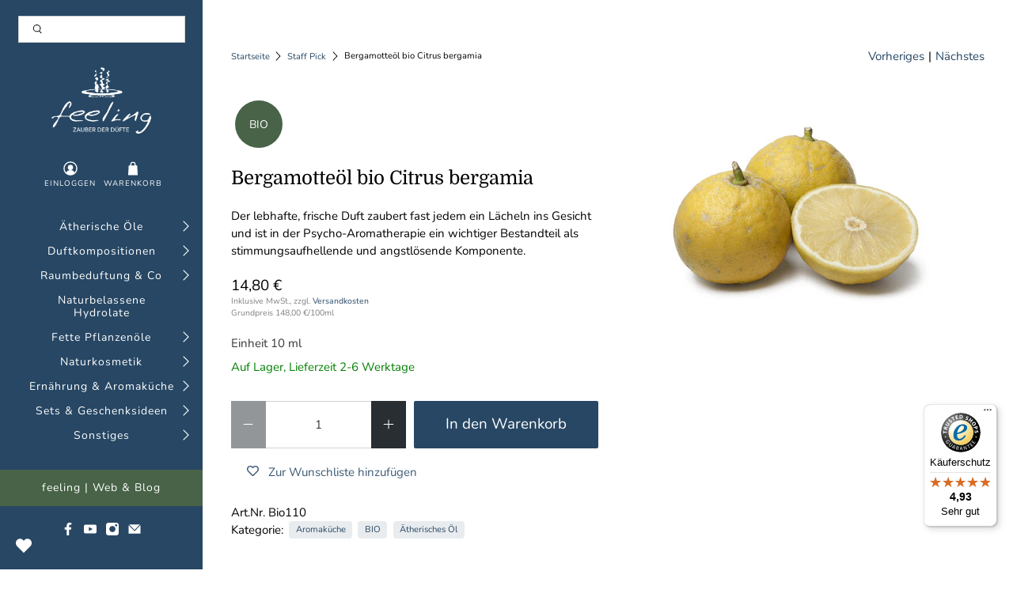

--- FILE ---
content_type: text/html; charset=utf-8
request_url: https://shop.feeling.at/collections/staff-pick/products/bergamotteoel-bio-citrus-bergamia
body_size: 101767
content:


 <!doctype html>
<html lang="de">
<head> <meta charset="utf-8"> <meta http-equiv="cleartype" content="on"> <meta name="robots" content="index,follow"> <meta name="viewport" content="width=device-width,initial-scale=1"> <meta name="theme-color" content="#ffffff"> <meta name="google-site-verification" content="U8IXz-357UePUjR-h1oLzgfCPdgcMLYdQCSNdor4bb0" /> <link rel="canonical" href="https://shop.feeling.at/products/bergamotteoel-bio-citrus-bergamia" /><title>Bergamotteöl bio (100% naturreines ätherisches Öl), Citrus bergamia - feeling - Zauber der Düfte</title> <link rel="preconnect dns-prefetch" href="https://fonts.shopifycdn.com" /> <link rel="preconnect dns-prefetch" href="https://cdn.shopify.com" /> <link rel="preconnect dns-prefetch" href="https://v.shopify.com" /> <link rel="preconnect dns-prefetch" href="https://cdn.shopifycloud.com" /> <link rel="preconnect dns-prefetch" href="https://productreviews.shopifycdn.com" /> <link href="//shop.feeling.at/cdn/shop/t/3/assets/fancybox.css?v=30466120580444283401589283617" rel="stylesheet" type="text/css" media="all" /> <!-- Stylesheets for Flex "2.0.1" --> <link href="//shop.feeling.at/cdn/shop/t/3/assets/styles.scss.css?v=107179984677202874351763028509" rel="stylesheet" type="text/css" media="all" /> <script>
    

Shopify = window.Shopify || {};


window.theme = {
  info: {
    name: "Flex",
    version: "2.0.1"
  }
}


Currency = window.Currency || {};
Currency.show_multiple_currencies = false;
Currency.shop_currency = "EUR";
Currency.default_currency = "EUR";
Currency.display_format = "money_with_currency_format";
Currency.money_format = "€ {{amount_with_comma_separator}} EUR";
Currency.money_format_no_currency = "{{amount_with_comma_separator}} €";
Currency.money_format_currency = "€ {{amount_with_comma_separator}} EUR";
Currency.native_multi_currency = false;



Window.theme = {};
Window.theme.allCountryOptionTags = "\u003coption value=\"Austria\" data-provinces=\"[]\"\u003eÖsterreich\u003c\/option\u003e\n\u003coption value=\"Germany\" data-provinces=\"[]\"\u003eDeutschland\u003c\/option\u003e\n\u003coption value=\"Italy\" data-provinces=\"[[\u0026quot;Agrigento\u0026quot;,\u0026quot;Provinz Agrigent\u0026quot;],[\u0026quot;Alessandria\u0026quot;,\u0026quot;Provinz Alessandria\u0026quot;],[\u0026quot;Ancona\u0026quot;,\u0026quot;Provinz Ancona\u0026quot;],[\u0026quot;Aosta\u0026quot;,\u0026quot;Aostatal\u0026quot;],[\u0026quot;Arezzo\u0026quot;,\u0026quot;Provinz Arezzo\u0026quot;],[\u0026quot;Ascoli Piceno\u0026quot;,\u0026quot;Provinz Ascoli Piceno\u0026quot;],[\u0026quot;Asti\u0026quot;,\u0026quot;Provinz Asti\u0026quot;],[\u0026quot;Avellino\u0026quot;,\u0026quot;Provinz Avellino\u0026quot;],[\u0026quot;Bari\u0026quot;,\u0026quot;Provinz Bari\u0026quot;],[\u0026quot;Barletta-Andria-Trani\u0026quot;,\u0026quot;Provinz Barletta-Andria-Trani\u0026quot;],[\u0026quot;Belluno\u0026quot;,\u0026quot;Provinz Belluno\u0026quot;],[\u0026quot;Benevento\u0026quot;,\u0026quot;Provinz Benevento\u0026quot;],[\u0026quot;Bergamo\u0026quot;,\u0026quot;Provinz Bergamo\u0026quot;],[\u0026quot;Biella\u0026quot;,\u0026quot;Provinz Biella\u0026quot;],[\u0026quot;Bologna\u0026quot;,\u0026quot;Provinz Bologna\u0026quot;],[\u0026quot;Bolzano\u0026quot;,\u0026quot;Südtirol\u0026quot;],[\u0026quot;Brescia\u0026quot;,\u0026quot;Provinz Brescia\u0026quot;],[\u0026quot;Brindisi\u0026quot;,\u0026quot;Provinz Brindisi\u0026quot;],[\u0026quot;Cagliari\u0026quot;,\u0026quot;Provinz Cagliari\u0026quot;],[\u0026quot;Caltanissetta\u0026quot;,\u0026quot;Provinz Caltanissetta\u0026quot;],[\u0026quot;Campobasso\u0026quot;,\u0026quot;Provinz Campobasso\u0026quot;],[\u0026quot;Carbonia-Iglesias\u0026quot;,\u0026quot;Provinz Carbonia-Iglesias\u0026quot;],[\u0026quot;Caserta\u0026quot;,\u0026quot;Provinz Caserta\u0026quot;],[\u0026quot;Catania\u0026quot;,\u0026quot;Provinz Catania\u0026quot;],[\u0026quot;Catanzaro\u0026quot;,\u0026quot;Provinz Catanzaro\u0026quot;],[\u0026quot;Chieti\u0026quot;,\u0026quot;Provinz Chieti\u0026quot;],[\u0026quot;Como\u0026quot;,\u0026quot;Provinz Como\u0026quot;],[\u0026quot;Cosenza\u0026quot;,\u0026quot;Provinz Cosenza\u0026quot;],[\u0026quot;Cremona\u0026quot;,\u0026quot;Provinz Cremona\u0026quot;],[\u0026quot;Crotone\u0026quot;,\u0026quot;Provinz Crotone\u0026quot;],[\u0026quot;Cuneo\u0026quot;,\u0026quot;Provinz Cuneo\u0026quot;],[\u0026quot;Enna\u0026quot;,\u0026quot;Provinz Enna\u0026quot;],[\u0026quot;Fermo\u0026quot;,\u0026quot;Provinz Fermo\u0026quot;],[\u0026quot;Ferrara\u0026quot;,\u0026quot;Provinz Ferrara\u0026quot;],[\u0026quot;Firenze\u0026quot;,\u0026quot;Provinz Florenz\u0026quot;],[\u0026quot;Foggia\u0026quot;,\u0026quot;Provinz Foggia\u0026quot;],[\u0026quot;Forlì-Cesena\u0026quot;,\u0026quot;Provinz Forlì-Cesena\u0026quot;],[\u0026quot;Frosinone\u0026quot;,\u0026quot;Provinz Frosinone\u0026quot;],[\u0026quot;Genova\u0026quot;,\u0026quot;Metropolitanstadt Genua\u0026quot;],[\u0026quot;Gorizia\u0026quot;,\u0026quot;Provinz Görz\u0026quot;],[\u0026quot;Grosseto\u0026quot;,\u0026quot;Provinz Grosseto\u0026quot;],[\u0026quot;Imperia\u0026quot;,\u0026quot;Provinz Imperia\u0026quot;],[\u0026quot;Isernia\u0026quot;,\u0026quot;Provinz Isernia\u0026quot;],[\u0026quot;L\u0026#39;Aquila\u0026quot;,\u0026quot;Provinz L’Aquila\u0026quot;],[\u0026quot;La Spezia\u0026quot;,\u0026quot;Provinz La Spezia\u0026quot;],[\u0026quot;Latina\u0026quot;,\u0026quot;Provinz Latina\u0026quot;],[\u0026quot;Lecce\u0026quot;,\u0026quot;Provinz Lecce\u0026quot;],[\u0026quot;Lecco\u0026quot;,\u0026quot;Provinz Lecco\u0026quot;],[\u0026quot;Livorno\u0026quot;,\u0026quot;Provinz Livorno\u0026quot;],[\u0026quot;Lodi\u0026quot;,\u0026quot;Provinz Lodi\u0026quot;],[\u0026quot;Lucca\u0026quot;,\u0026quot;Provinz Lucca\u0026quot;],[\u0026quot;Macerata\u0026quot;,\u0026quot;Provinz Macerata\u0026quot;],[\u0026quot;Mantova\u0026quot;,\u0026quot;Provinz Mantua\u0026quot;],[\u0026quot;Massa-Carrara\u0026quot;,\u0026quot;Provinz Massa-Carrara\u0026quot;],[\u0026quot;Matera\u0026quot;,\u0026quot;Provinz Matera\u0026quot;],[\u0026quot;Medio Campidano\u0026quot;,\u0026quot;Provinz Medio Campidano\u0026quot;],[\u0026quot;Messina\u0026quot;,\u0026quot;Metropolitanstadt Messina\u0026quot;],[\u0026quot;Milano\u0026quot;,\u0026quot;Provinz Mailand\u0026quot;],[\u0026quot;Modena\u0026quot;,\u0026quot;Provinz Modena\u0026quot;],[\u0026quot;Monza e Brianza\u0026quot;,\u0026quot;Provinz Monza und Brianza\u0026quot;],[\u0026quot;Napoli\u0026quot;,\u0026quot;Metropolitanstadt Neapel\u0026quot;],[\u0026quot;Novara\u0026quot;,\u0026quot;Provinz Novara\u0026quot;],[\u0026quot;Nuoro\u0026quot;,\u0026quot;Provinz Nuoro\u0026quot;],[\u0026quot;Ogliastra\u0026quot;,\u0026quot;Provinz Ogliastra\u0026quot;],[\u0026quot;Olbia-Tempio\u0026quot;,\u0026quot;Provinz Olbia-Tempio\u0026quot;],[\u0026quot;Oristano\u0026quot;,\u0026quot;Provinz Oristano\u0026quot;],[\u0026quot;Padova\u0026quot;,\u0026quot;Provinz Padua\u0026quot;],[\u0026quot;Palermo\u0026quot;,\u0026quot;Provinz Palermo\u0026quot;],[\u0026quot;Parma\u0026quot;,\u0026quot;Provinz Parma\u0026quot;],[\u0026quot;Pavia\u0026quot;,\u0026quot;Provinz Pavia\u0026quot;],[\u0026quot;Perugia\u0026quot;,\u0026quot;Provinz Perugia\u0026quot;],[\u0026quot;Pesaro e Urbino\u0026quot;,\u0026quot;Provinz Pesaro und Urbino\u0026quot;],[\u0026quot;Pescara\u0026quot;,\u0026quot;Provinz Pescara\u0026quot;],[\u0026quot;Piacenza\u0026quot;,\u0026quot;Provinz Piacenza\u0026quot;],[\u0026quot;Pisa\u0026quot;,\u0026quot;Provinz Pisa\u0026quot;],[\u0026quot;Pistoia\u0026quot;,\u0026quot;Provinz Pistoia\u0026quot;],[\u0026quot;Pordenone\u0026quot;,\u0026quot;Provinz Pordenone\u0026quot;],[\u0026quot;Potenza\u0026quot;,\u0026quot;Provinz Potenza\u0026quot;],[\u0026quot;Prato\u0026quot;,\u0026quot;Provinz Prato\u0026quot;],[\u0026quot;Ragusa\u0026quot;,\u0026quot;Provinz Ragusa\u0026quot;],[\u0026quot;Ravenna\u0026quot;,\u0026quot;Provinz Ravenna\u0026quot;],[\u0026quot;Reggio Calabria\u0026quot;,\u0026quot;Provinz Reggio Calabria\u0026quot;],[\u0026quot;Reggio Emilia\u0026quot;,\u0026quot;Provinz Reggio Emilia\u0026quot;],[\u0026quot;Rieti\u0026quot;,\u0026quot;Provinz Rieti\u0026quot;],[\u0026quot;Rimini\u0026quot;,\u0026quot;Provinz Rimini\u0026quot;],[\u0026quot;Roma\u0026quot;,\u0026quot;Provinz Rom\u0026quot;],[\u0026quot;Rovigo\u0026quot;,\u0026quot;Provinz Rovigo\u0026quot;],[\u0026quot;Salerno\u0026quot;,\u0026quot;Provinz Salerno\u0026quot;],[\u0026quot;Sassari\u0026quot;,\u0026quot;Provinz Sassari\u0026quot;],[\u0026quot;Savona\u0026quot;,\u0026quot;Provinz Savona\u0026quot;],[\u0026quot;Siena\u0026quot;,\u0026quot;Provinz Siena\u0026quot;],[\u0026quot;Siracusa\u0026quot;,\u0026quot;Provinz Syrakus\u0026quot;],[\u0026quot;Sondrio\u0026quot;,\u0026quot;Provinz Sondrio\u0026quot;],[\u0026quot;Taranto\u0026quot;,\u0026quot;Provinz Tarent\u0026quot;],[\u0026quot;Teramo\u0026quot;,\u0026quot;Provinz Teramo\u0026quot;],[\u0026quot;Terni\u0026quot;,\u0026quot;Provinz Terni\u0026quot;],[\u0026quot;Torino\u0026quot;,\u0026quot;Provinz Turin\u0026quot;],[\u0026quot;Trapani\u0026quot;,\u0026quot;Provinz Trapani\u0026quot;],[\u0026quot;Trento\u0026quot;,\u0026quot;Trentino\u0026quot;],[\u0026quot;Treviso\u0026quot;,\u0026quot;Provinz Treviso\u0026quot;],[\u0026quot;Trieste\u0026quot;,\u0026quot;Provinz Triest\u0026quot;],[\u0026quot;Udine\u0026quot;,\u0026quot;Provinz Udine\u0026quot;],[\u0026quot;Varese\u0026quot;,\u0026quot;Provinz Varese\u0026quot;],[\u0026quot;Venezia\u0026quot;,\u0026quot;Provinz Venedig\u0026quot;],[\u0026quot;Verbano-Cusio-Ossola\u0026quot;,\u0026quot;Provinz Verbano-Cusio-Ossola\u0026quot;],[\u0026quot;Vercelli\u0026quot;,\u0026quot;Provinz Vercelli\u0026quot;],[\u0026quot;Verona\u0026quot;,\u0026quot;Provinz Verona\u0026quot;],[\u0026quot;Vibo Valentia\u0026quot;,\u0026quot;Provinz Vibo Valentia\u0026quot;],[\u0026quot;Vicenza\u0026quot;,\u0026quot;Provinz Vicenza\u0026quot;],[\u0026quot;Viterbo\u0026quot;,\u0026quot;Provinz Viterbo\u0026quot;]]\"\u003eItalien\u003c\/option\u003e\n\u003coption value=\"Luxembourg\" data-provinces=\"[]\"\u003eLuxemburg\u003c\/option\u003e\n\u003coption value=\"---\" data-provinces=\"[]\"\u003e---\u003c\/option\u003e\n\u003coption value=\"Egypt\" data-provinces=\"[[\u0026quot;6th of October\u0026quot;,\u0026quot;6. Oktober\u0026quot;],[\u0026quot;Al Sharqia\u0026quot;,\u0026quot;asch-Scharqiyya\u0026quot;],[\u0026quot;Alexandria\u0026quot;,\u0026quot;al-Iskandariyya\u0026quot;],[\u0026quot;Aswan\u0026quot;,\u0026quot;Aswan\u0026quot;],[\u0026quot;Asyut\u0026quot;,\u0026quot;Asyut\u0026quot;],[\u0026quot;Beheira\u0026quot;,\u0026quot;al-Buhaira\u0026quot;],[\u0026quot;Beni Suef\u0026quot;,\u0026quot;Bani Suwaif\u0026quot;],[\u0026quot;Cairo\u0026quot;,\u0026quot;al-Qahira\u0026quot;],[\u0026quot;Dakahlia\u0026quot;,\u0026quot;ad-Daqahliyya\u0026quot;],[\u0026quot;Damietta\u0026quot;,\u0026quot;Dumyat\u0026quot;],[\u0026quot;Faiyum\u0026quot;,\u0026quot;al-Fayyum\u0026quot;],[\u0026quot;Gharbia\u0026quot;,\u0026quot;al-Gharbiyya\u0026quot;],[\u0026quot;Giza\u0026quot;,\u0026quot;al-Dschiza\u0026quot;],[\u0026quot;Helwan\u0026quot;,\u0026quot;Helwan\u0026quot;],[\u0026quot;Ismailia\u0026quot;,\u0026quot;Ismailia\u0026quot;],[\u0026quot;Kafr el-Sheikh\u0026quot;,\u0026quot;Kafr asch-Schaich\u0026quot;],[\u0026quot;Luxor\u0026quot;,\u0026quot;al-Uqsur\u0026quot;],[\u0026quot;Matrouh\u0026quot;,\u0026quot;Matruh\u0026quot;],[\u0026quot;Minya\u0026quot;,\u0026quot;al-Minya\u0026quot;],[\u0026quot;Monufia\u0026quot;,\u0026quot;al-Minufiyya\u0026quot;],[\u0026quot;New Valley\u0026quot;,\u0026quot;al-Wadi al-dschadid\u0026quot;],[\u0026quot;North Sinai\u0026quot;,\u0026quot;Schimal Sina\u0026quot;],[\u0026quot;Port Said\u0026quot;,\u0026quot;Port Said\u0026quot;],[\u0026quot;Qalyubia\u0026quot;,\u0026quot;al-Qalyubiyya\u0026quot;],[\u0026quot;Qena\u0026quot;,\u0026quot;Qina\u0026quot;],[\u0026quot;Red Sea\u0026quot;,\u0026quot;al-Bahr al-ahmar\u0026quot;],[\u0026quot;Sohag\u0026quot;,\u0026quot;Sauhadsch\u0026quot;],[\u0026quot;South Sinai\u0026quot;,\u0026quot;Dschanub Sina\u0026quot;],[\u0026quot;Suez\u0026quot;,\u0026quot;as-Suwais\u0026quot;]]\"\u003eÄgypten\u003c\/option\u003e\n\u003coption value=\"Equatorial Guinea\" data-provinces=\"[]\"\u003eÄquatorialguinea\u003c\/option\u003e\n\u003coption value=\"Ethiopia\" data-provinces=\"[]\"\u003eÄthiopien\u003c\/option\u003e\n\u003coption value=\"Afghanistan\" data-provinces=\"[]\"\u003eAfghanistan\u003c\/option\u003e\n\u003coption value=\"Aland Islands\" data-provinces=\"[]\"\u003eÅlandinseln\u003c\/option\u003e\n\u003coption value=\"Albania\" data-provinces=\"[]\"\u003eAlbanien\u003c\/option\u003e\n\u003coption value=\"Algeria\" data-provinces=\"[]\"\u003eAlgerien\u003c\/option\u003e\n\u003coption value=\"United States Minor Outlying Islands\" data-provinces=\"[]\"\u003eAmerikanische Überseeinseln\u003c\/option\u003e\n\u003coption value=\"Andorra\" data-provinces=\"[]\"\u003eAndorra\u003c\/option\u003e\n\u003coption value=\"Angola\" data-provinces=\"[]\"\u003eAngola\u003c\/option\u003e\n\u003coption value=\"Anguilla\" data-provinces=\"[]\"\u003eAnguilla\u003c\/option\u003e\n\u003coption value=\"Antigua And Barbuda\" data-provinces=\"[]\"\u003eAntigua und Barbuda\u003c\/option\u003e\n\u003coption value=\"Argentina\" data-provinces=\"[[\u0026quot;Buenos Aires\u0026quot;,\u0026quot;Provinz Buenos Aires\u0026quot;],[\u0026quot;Catamarca\u0026quot;,\u0026quot;Provinz Catamarca\u0026quot;],[\u0026quot;Chaco\u0026quot;,\u0026quot;Provinz Chaco\u0026quot;],[\u0026quot;Chubut\u0026quot;,\u0026quot;Provinz Chubut\u0026quot;],[\u0026quot;Ciudad Autónoma de Buenos Aires\u0026quot;,\u0026quot;Autonome Stadt Buenos Aires\u0026quot;],[\u0026quot;Corrientes\u0026quot;,\u0026quot;Provinz Corrientes\u0026quot;],[\u0026quot;Córdoba\u0026quot;,\u0026quot;Córdoba\u0026quot;],[\u0026quot;Entre Ríos\u0026quot;,\u0026quot;Entre Ríos\u0026quot;],[\u0026quot;Formosa\u0026quot;,\u0026quot;Provinz Formosa\u0026quot;],[\u0026quot;Jujuy\u0026quot;,\u0026quot;Provinz Jujuy\u0026quot;],[\u0026quot;La Pampa\u0026quot;,\u0026quot;Provinz La Pampa\u0026quot;],[\u0026quot;La Rioja\u0026quot;,\u0026quot;Provinz La Rioja\u0026quot;],[\u0026quot;Mendoza\u0026quot;,\u0026quot;Provinz Mendoza\u0026quot;],[\u0026quot;Misiones\u0026quot;,\u0026quot;Misiones\u0026quot;],[\u0026quot;Neuquén\u0026quot;,\u0026quot;Provinz Neuquén\u0026quot;],[\u0026quot;Río Negro\u0026quot;,\u0026quot;Provinz Río Negro\u0026quot;],[\u0026quot;Salta\u0026quot;,\u0026quot;Provinz Salta\u0026quot;],[\u0026quot;San Juan\u0026quot;,\u0026quot;Provinz San Juan\u0026quot;],[\u0026quot;San Luis\u0026quot;,\u0026quot;Provinz San Luis\u0026quot;],[\u0026quot;Santa Cruz\u0026quot;,\u0026quot;Provinz Santa Cruz\u0026quot;],[\u0026quot;Santa Fe\u0026quot;,\u0026quot;Provinz Santa Fe\u0026quot;],[\u0026quot;Santiago Del Estero\u0026quot;,\u0026quot;Santiago del Estero (Provinz)\u0026quot;],[\u0026quot;Tierra Del Fuego\u0026quot;,\u0026quot;Provinz Tierra del Fuego\u0026quot;],[\u0026quot;Tucumán\u0026quot;,\u0026quot;Provinz Tucumán\u0026quot;]]\"\u003eArgentinien\u003c\/option\u003e\n\u003coption value=\"Armenia\" data-provinces=\"[]\"\u003eArmenien\u003c\/option\u003e\n\u003coption value=\"Aruba\" data-provinces=\"[]\"\u003eAruba\u003c\/option\u003e\n\u003coption value=\"Ascension Island\" data-provinces=\"[]\"\u003eAscension\u003c\/option\u003e\n\u003coption value=\"Azerbaijan\" data-provinces=\"[]\"\u003eAserbaidschan\u003c\/option\u003e\n\u003coption value=\"Australia\" data-provinces=\"[[\u0026quot;Australian Capital Territory\u0026quot;,\u0026quot;Australian Capital Territory\u0026quot;],[\u0026quot;New South Wales\u0026quot;,\u0026quot;New South Wales\u0026quot;],[\u0026quot;Northern Territory\u0026quot;,\u0026quot;Northern Territory\u0026quot;],[\u0026quot;Queensland\u0026quot;,\u0026quot;Queensland\u0026quot;],[\u0026quot;South Australia\u0026quot;,\u0026quot;South Australia\u0026quot;],[\u0026quot;Tasmania\u0026quot;,\u0026quot;Tasmanien\u0026quot;],[\u0026quot;Victoria\u0026quot;,\u0026quot;Victoria\u0026quot;],[\u0026quot;Western Australia\u0026quot;,\u0026quot;Western Australia\u0026quot;]]\"\u003eAustralien\u003c\/option\u003e\n\u003coption value=\"Bahamas\" data-provinces=\"[]\"\u003eBahamas\u003c\/option\u003e\n\u003coption value=\"Bahrain\" data-provinces=\"[]\"\u003eBahrain\u003c\/option\u003e\n\u003coption value=\"Bangladesh\" data-provinces=\"[]\"\u003eBangladesch\u003c\/option\u003e\n\u003coption value=\"Barbados\" data-provinces=\"[]\"\u003eBarbados\u003c\/option\u003e\n\u003coption value=\"Belarus\" data-provinces=\"[]\"\u003eBelarus\u003c\/option\u003e\n\u003coption value=\"Belgium\" data-provinces=\"[]\"\u003eBelgien\u003c\/option\u003e\n\u003coption value=\"Belize\" data-provinces=\"[]\"\u003eBelize\u003c\/option\u003e\n\u003coption value=\"Benin\" data-provinces=\"[]\"\u003eBenin\u003c\/option\u003e\n\u003coption value=\"Bermuda\" data-provinces=\"[]\"\u003eBermuda\u003c\/option\u003e\n\u003coption value=\"Bhutan\" data-provinces=\"[]\"\u003eBhutan\u003c\/option\u003e\n\u003coption value=\"Bolivia\" data-provinces=\"[]\"\u003eBolivien\u003c\/option\u003e\n\u003coption value=\"Bosnia And Herzegovina\" data-provinces=\"[]\"\u003eBosnien und Herzegowina\u003c\/option\u003e\n\u003coption value=\"Botswana\" data-provinces=\"[]\"\u003eBotsuana\u003c\/option\u003e\n\u003coption value=\"Brazil\" data-provinces=\"[[\u0026quot;Acre\u0026quot;,\u0026quot;Acre\u0026quot;],[\u0026quot;Alagoas\u0026quot;,\u0026quot;Alagoas\u0026quot;],[\u0026quot;Amapá\u0026quot;,\u0026quot;Amapá\u0026quot;],[\u0026quot;Amazonas\u0026quot;,\u0026quot;Amazonas\u0026quot;],[\u0026quot;Bahia\u0026quot;,\u0026quot;Bahia\u0026quot;],[\u0026quot;Ceará\u0026quot;,\u0026quot;Ceará\u0026quot;],[\u0026quot;Distrito Federal\u0026quot;,\u0026quot;Bundesdistrikt von Brasilien\u0026quot;],[\u0026quot;Espírito Santo\u0026quot;,\u0026quot;Espírito Santo\u0026quot;],[\u0026quot;Goiás\u0026quot;,\u0026quot;Goiás\u0026quot;],[\u0026quot;Maranhão\u0026quot;,\u0026quot;Maranhão\u0026quot;],[\u0026quot;Mato Grosso\u0026quot;,\u0026quot;Mato Grosso\u0026quot;],[\u0026quot;Mato Grosso do Sul\u0026quot;,\u0026quot;Mato Grosso do Sul\u0026quot;],[\u0026quot;Minas Gerais\u0026quot;,\u0026quot;Minas Gerais\u0026quot;],[\u0026quot;Paraná\u0026quot;,\u0026quot;Paraná\u0026quot;],[\u0026quot;Paraíba\u0026quot;,\u0026quot;Paraíba\u0026quot;],[\u0026quot;Pará\u0026quot;,\u0026quot;Pará\u0026quot;],[\u0026quot;Pernambuco\u0026quot;,\u0026quot;Pernambuco\u0026quot;],[\u0026quot;Piauí\u0026quot;,\u0026quot;Piauí\u0026quot;],[\u0026quot;Rio Grande do Norte\u0026quot;,\u0026quot;Rio Grande do Norte\u0026quot;],[\u0026quot;Rio Grande do Sul\u0026quot;,\u0026quot;Rio Grande do Sul\u0026quot;],[\u0026quot;Rio de Janeiro\u0026quot;,\u0026quot;Rio de Janeiro\u0026quot;],[\u0026quot;Rondônia\u0026quot;,\u0026quot;Rondônia\u0026quot;],[\u0026quot;Roraima\u0026quot;,\u0026quot;Roraima\u0026quot;],[\u0026quot;Santa Catarina\u0026quot;,\u0026quot;Santa Catarina\u0026quot;],[\u0026quot;Sergipe\u0026quot;,\u0026quot;Sergipe\u0026quot;],[\u0026quot;São Paulo\u0026quot;,\u0026quot;São Paulo\u0026quot;],[\u0026quot;Tocantins\u0026quot;,\u0026quot;Tocantins\u0026quot;]]\"\u003eBrasilien\u003c\/option\u003e\n\u003coption value=\"Virgin Islands, British\" data-provinces=\"[]\"\u003eBritische Jungferninseln\u003c\/option\u003e\n\u003coption value=\"British Indian Ocean Territory\" data-provinces=\"[]\"\u003eBritisches Territorium im Indischen Ozean\u003c\/option\u003e\n\u003coption value=\"Brunei\" data-provinces=\"[]\"\u003eBrunei Darussalam\u003c\/option\u003e\n\u003coption value=\"Bulgaria\" data-provinces=\"[]\"\u003eBulgarien\u003c\/option\u003e\n\u003coption value=\"Burkina Faso\" data-provinces=\"[]\"\u003eBurkina Faso\u003c\/option\u003e\n\u003coption value=\"Burundi\" data-provinces=\"[]\"\u003eBurundi\u003c\/option\u003e\n\u003coption value=\"Cape Verde\" data-provinces=\"[]\"\u003eCabo Verde\u003c\/option\u003e\n\u003coption value=\"Chile\" data-provinces=\"[[\u0026quot;Antofagasta\u0026quot;,\u0026quot;Región de Antofagasta\u0026quot;],[\u0026quot;Araucanía\u0026quot;,\u0026quot;Región de la Araucanía\u0026quot;],[\u0026quot;Arica and Parinacota\u0026quot;,\u0026quot;Región de Arica y Parinacota\u0026quot;],[\u0026quot;Atacama\u0026quot;,\u0026quot;Región de Atacama\u0026quot;],[\u0026quot;Aysén\u0026quot;,\u0026quot;Región de Aysén\u0026quot;],[\u0026quot;Biobío\u0026quot;,\u0026quot;Región del Bío-Bío\u0026quot;],[\u0026quot;Coquimbo\u0026quot;,\u0026quot;Región de Coquimbo\u0026quot;],[\u0026quot;Los Lagos\u0026quot;,\u0026quot;Región de los Lagos\u0026quot;],[\u0026quot;Los Ríos\u0026quot;,\u0026quot;Región de Los Ríos\u0026quot;],[\u0026quot;Magallanes\u0026quot;,\u0026quot;Región de Magallanes y de la Antártica Chilena\u0026quot;],[\u0026quot;Maule\u0026quot;,\u0026quot;Región del Maule\u0026quot;],[\u0026quot;O\u0026#39;Higgins\u0026quot;,\u0026quot;Región del Libertador General Bernardo O’Higgins\u0026quot;],[\u0026quot;Santiago\u0026quot;,\u0026quot;Región Metropolitana de Santiago\u0026quot;],[\u0026quot;Tarapacá\u0026quot;,\u0026quot;Región de Tarapacá\u0026quot;],[\u0026quot;Valparaíso\u0026quot;,\u0026quot;Región de Valparaíso\u0026quot;],[\u0026quot;Ñuble\u0026quot;,\u0026quot;Región de Ñuble\u0026quot;]]\"\u003eChile\u003c\/option\u003e\n\u003coption value=\"China\" data-provinces=\"[[\u0026quot;Anhui\u0026quot;,\u0026quot;Anhui\u0026quot;],[\u0026quot;Beijing\u0026quot;,\u0026quot;Peking\u0026quot;],[\u0026quot;Chongqing\u0026quot;,\u0026quot;Chongqing\u0026quot;],[\u0026quot;Fujian\u0026quot;,\u0026quot;Fujian\u0026quot;],[\u0026quot;Gansu\u0026quot;,\u0026quot;Gansu\u0026quot;],[\u0026quot;Guangdong\u0026quot;,\u0026quot;Guangdong\u0026quot;],[\u0026quot;Guangxi\u0026quot;,\u0026quot;Guangxi\u0026quot;],[\u0026quot;Guizhou\u0026quot;,\u0026quot;Guizhou\u0026quot;],[\u0026quot;Hainan\u0026quot;,\u0026quot;Hainan\u0026quot;],[\u0026quot;Hebei\u0026quot;,\u0026quot;Hebei\u0026quot;],[\u0026quot;Heilongjiang\u0026quot;,\u0026quot;Heilongjiang\u0026quot;],[\u0026quot;Henan\u0026quot;,\u0026quot;Henan\u0026quot;],[\u0026quot;Hubei\u0026quot;,\u0026quot;Hubei\u0026quot;],[\u0026quot;Hunan\u0026quot;,\u0026quot;Hunan\u0026quot;],[\u0026quot;Inner Mongolia\u0026quot;,\u0026quot;Innere Mongolei\u0026quot;],[\u0026quot;Jiangsu\u0026quot;,\u0026quot;Jiangsu\u0026quot;],[\u0026quot;Jiangxi\u0026quot;,\u0026quot;Jiangxi\u0026quot;],[\u0026quot;Jilin\u0026quot;,\u0026quot;Jilin\u0026quot;],[\u0026quot;Liaoning\u0026quot;,\u0026quot;Liaoning\u0026quot;],[\u0026quot;Ningxia\u0026quot;,\u0026quot;Ningxia\u0026quot;],[\u0026quot;Qinghai\u0026quot;,\u0026quot;Qinghai\u0026quot;],[\u0026quot;Shaanxi\u0026quot;,\u0026quot;Shaanxi\u0026quot;],[\u0026quot;Shandong\u0026quot;,\u0026quot;Shandong\u0026quot;],[\u0026quot;Shanghai\u0026quot;,\u0026quot;Shanghai\u0026quot;],[\u0026quot;Shanxi\u0026quot;,\u0026quot;Shanxi\u0026quot;],[\u0026quot;Sichuan\u0026quot;,\u0026quot;Sichuan\u0026quot;],[\u0026quot;Tianjin\u0026quot;,\u0026quot;Tianjin\u0026quot;],[\u0026quot;Xinjiang\u0026quot;,\u0026quot;Xinjiang\u0026quot;],[\u0026quot;Xizang\u0026quot;,\u0026quot;Autonomes Gebiet Tibet\u0026quot;],[\u0026quot;Yunnan\u0026quot;,\u0026quot;Yunnan\u0026quot;],[\u0026quot;Zhejiang\u0026quot;,\u0026quot;Zhejiang\u0026quot;]]\"\u003eChina\u003c\/option\u003e\n\u003coption value=\"Cook Islands\" data-provinces=\"[]\"\u003eCookinseln\u003c\/option\u003e\n\u003coption value=\"Costa Rica\" data-provinces=\"[[\u0026quot;Alajuela\u0026quot;,\u0026quot;Provinz Alajuela\u0026quot;],[\u0026quot;Cartago\u0026quot;,\u0026quot;Provinz Cartago\u0026quot;],[\u0026quot;Guanacaste\u0026quot;,\u0026quot;Provinz Guanacaste\u0026quot;],[\u0026quot;Heredia\u0026quot;,\u0026quot;Provinz Heredia\u0026quot;],[\u0026quot;Limón\u0026quot;,\u0026quot;Provinz Limón\u0026quot;],[\u0026quot;Puntarenas\u0026quot;,\u0026quot;Provinz Puntarenas\u0026quot;],[\u0026quot;San José\u0026quot;,\u0026quot;Provinz San José\u0026quot;]]\"\u003eCosta Rica\u003c\/option\u003e\n\u003coption value=\"Curaçao\" data-provinces=\"[]\"\u003eCuraçao\u003c\/option\u003e\n\u003coption value=\"Côte d'Ivoire\" data-provinces=\"[]\"\u003eCôte d’Ivoire\u003c\/option\u003e\n\u003coption value=\"Denmark\" data-provinces=\"[]\"\u003eDänemark\u003c\/option\u003e\n\u003coption value=\"Germany\" data-provinces=\"[]\"\u003eDeutschland\u003c\/option\u003e\n\u003coption value=\"Dominica\" data-provinces=\"[]\"\u003eDominica\u003c\/option\u003e\n\u003coption value=\"Dominican Republic\" data-provinces=\"[]\"\u003eDominikanische Republik\u003c\/option\u003e\n\u003coption value=\"Djibouti\" data-provinces=\"[]\"\u003eDschibuti\u003c\/option\u003e\n\u003coption value=\"Ecuador\" data-provinces=\"[]\"\u003eEcuador\u003c\/option\u003e\n\u003coption value=\"El Salvador\" data-provinces=\"[[\u0026quot;Ahuachapán\u0026quot;,\u0026quot;Ahuachapán\u0026quot;],[\u0026quot;Cabañas\u0026quot;,\u0026quot;Cabañas\u0026quot;],[\u0026quot;Chalatenango\u0026quot;,\u0026quot;Chalatenango\u0026quot;],[\u0026quot;Cuscatlán\u0026quot;,\u0026quot;Cuscatlán\u0026quot;],[\u0026quot;La Libertad\u0026quot;,\u0026quot;La Libertad\u0026quot;],[\u0026quot;La Paz\u0026quot;,\u0026quot;La Paz\u0026quot;],[\u0026quot;La Unión\u0026quot;,\u0026quot;La Unión\u0026quot;],[\u0026quot;Morazán\u0026quot;,\u0026quot;Morazán\u0026quot;],[\u0026quot;San Miguel\u0026quot;,\u0026quot;San Miguel\u0026quot;],[\u0026quot;San Salvador\u0026quot;,\u0026quot;San Salvador\u0026quot;],[\u0026quot;San Vicente\u0026quot;,\u0026quot;San Vicente\u0026quot;],[\u0026quot;Santa Ana\u0026quot;,\u0026quot;Santa Ana\u0026quot;],[\u0026quot;Sonsonate\u0026quot;,\u0026quot;Sonsonate\u0026quot;],[\u0026quot;Usulután\u0026quot;,\u0026quot;Usulután\u0026quot;]]\"\u003eEl Salvador\u003c\/option\u003e\n\u003coption value=\"Eritrea\" data-provinces=\"[]\"\u003eEritrea\u003c\/option\u003e\n\u003coption value=\"Estonia\" data-provinces=\"[]\"\u003eEstland\u003c\/option\u003e\n\u003coption value=\"Eswatini\" data-provinces=\"[]\"\u003eEswatini\u003c\/option\u003e\n\u003coption value=\"Faroe Islands\" data-provinces=\"[]\"\u003eFäröer\u003c\/option\u003e\n\u003coption value=\"Falkland Islands (Malvinas)\" data-provinces=\"[]\"\u003eFalklandinseln\u003c\/option\u003e\n\u003coption value=\"Fiji\" data-provinces=\"[]\"\u003eFidschi\u003c\/option\u003e\n\u003coption value=\"Finland\" data-provinces=\"[]\"\u003eFinnland\u003c\/option\u003e\n\u003coption value=\"France\" data-provinces=\"[]\"\u003eFrankreich\u003c\/option\u003e\n\u003coption value=\"French Guiana\" data-provinces=\"[]\"\u003eFranzösisch-Guayana\u003c\/option\u003e\n\u003coption value=\"French Polynesia\" data-provinces=\"[]\"\u003eFranzösisch-Polynesien\u003c\/option\u003e\n\u003coption value=\"French Southern Territories\" data-provinces=\"[]\"\u003eFranzösische Südgebiete\u003c\/option\u003e\n\u003coption value=\"Gabon\" data-provinces=\"[]\"\u003eGabun\u003c\/option\u003e\n\u003coption value=\"Gambia\" data-provinces=\"[]\"\u003eGambia\u003c\/option\u003e\n\u003coption value=\"Georgia\" data-provinces=\"[]\"\u003eGeorgien\u003c\/option\u003e\n\u003coption value=\"Ghana\" data-provinces=\"[]\"\u003eGhana\u003c\/option\u003e\n\u003coption value=\"Gibraltar\" data-provinces=\"[]\"\u003eGibraltar\u003c\/option\u003e\n\u003coption value=\"Grenada\" data-provinces=\"[]\"\u003eGrenada\u003c\/option\u003e\n\u003coption value=\"Greece\" data-provinces=\"[]\"\u003eGriechenland\u003c\/option\u003e\n\u003coption value=\"Greenland\" data-provinces=\"[]\"\u003eGrönland\u003c\/option\u003e\n\u003coption value=\"Guadeloupe\" data-provinces=\"[]\"\u003eGuadeloupe\u003c\/option\u003e\n\u003coption value=\"Guatemala\" data-provinces=\"[[\u0026quot;Alta Verapaz\u0026quot;,\u0026quot;Departamento Alta Verapaz\u0026quot;],[\u0026quot;Baja Verapaz\u0026quot;,\u0026quot;Departamento Baja Verapaz\u0026quot;],[\u0026quot;Chimaltenango\u0026quot;,\u0026quot;Departamento Chimaltenango\u0026quot;],[\u0026quot;Chiquimula\u0026quot;,\u0026quot;Departamento Chiquimula\u0026quot;],[\u0026quot;El Progreso\u0026quot;,\u0026quot;Departamento El Progreso\u0026quot;],[\u0026quot;Escuintla\u0026quot;,\u0026quot;Departamento Escuintla\u0026quot;],[\u0026quot;Guatemala\u0026quot;,\u0026quot;Departamento Guatemala\u0026quot;],[\u0026quot;Huehuetenango\u0026quot;,\u0026quot;Departamento Huehuetenango\u0026quot;],[\u0026quot;Izabal\u0026quot;,\u0026quot;Departamento Izabal\u0026quot;],[\u0026quot;Jalapa\u0026quot;,\u0026quot;Departamento Jalapa\u0026quot;],[\u0026quot;Jutiapa\u0026quot;,\u0026quot;Departamento Jutiapa\u0026quot;],[\u0026quot;Petén\u0026quot;,\u0026quot;Departamento Petén\u0026quot;],[\u0026quot;Quetzaltenango\u0026quot;,\u0026quot;Departamento Quetzaltenango\u0026quot;],[\u0026quot;Quiché\u0026quot;,\u0026quot;Departamento Quiché\u0026quot;],[\u0026quot;Retalhuleu\u0026quot;,\u0026quot;Departamento Retalhuleu\u0026quot;],[\u0026quot;Sacatepéquez\u0026quot;,\u0026quot;Sacatepéquez\u0026quot;],[\u0026quot;San Marcos\u0026quot;,\u0026quot;Departamento San Marcos\u0026quot;],[\u0026quot;Santa Rosa\u0026quot;,\u0026quot;Departamento Santa Rosa\u0026quot;],[\u0026quot;Sololá\u0026quot;,\u0026quot;Departamento Sololá\u0026quot;],[\u0026quot;Suchitepéquez\u0026quot;,\u0026quot;Departamento Suchitepéquez\u0026quot;],[\u0026quot;Totonicapán\u0026quot;,\u0026quot;Departamento Totonicapán\u0026quot;],[\u0026quot;Zacapa\u0026quot;,\u0026quot;Departamento Zacapa\u0026quot;]]\"\u003eGuatemala\u003c\/option\u003e\n\u003coption value=\"Guernsey\" data-provinces=\"[]\"\u003eGuernsey\u003c\/option\u003e\n\u003coption value=\"Guinea\" data-provinces=\"[]\"\u003eGuinea\u003c\/option\u003e\n\u003coption value=\"Guinea Bissau\" data-provinces=\"[]\"\u003eGuinea-Bissau\u003c\/option\u003e\n\u003coption value=\"Guyana\" data-provinces=\"[]\"\u003eGuyana\u003c\/option\u003e\n\u003coption value=\"Haiti\" data-provinces=\"[]\"\u003eHaiti\u003c\/option\u003e\n\u003coption value=\"Honduras\" data-provinces=\"[]\"\u003eHonduras\u003c\/option\u003e\n\u003coption value=\"India\" data-provinces=\"[[\u0026quot;Andaman and Nicobar Islands\u0026quot;,\u0026quot;Andamanen und Nikobaren\u0026quot;],[\u0026quot;Andhra Pradesh\u0026quot;,\u0026quot;Andhra Pradesh\u0026quot;],[\u0026quot;Arunachal Pradesh\u0026quot;,\u0026quot;Arunachal Pradesh\u0026quot;],[\u0026quot;Assam\u0026quot;,\u0026quot;Assam\u0026quot;],[\u0026quot;Bihar\u0026quot;,\u0026quot;Bihar\u0026quot;],[\u0026quot;Chandigarh\u0026quot;,\u0026quot;Chandigarh\u0026quot;],[\u0026quot;Chhattisgarh\u0026quot;,\u0026quot;Chhattisgarh\u0026quot;],[\u0026quot;Dadra and Nagar Haveli\u0026quot;,\u0026quot;Dadra und Nagar Haveli\u0026quot;],[\u0026quot;Daman and Diu\u0026quot;,\u0026quot;Daman und Diu\u0026quot;],[\u0026quot;Delhi\u0026quot;,\u0026quot;Delhi\u0026quot;],[\u0026quot;Goa\u0026quot;,\u0026quot;Goa\u0026quot;],[\u0026quot;Gujarat\u0026quot;,\u0026quot;Gujarat\u0026quot;],[\u0026quot;Haryana\u0026quot;,\u0026quot;Haryana\u0026quot;],[\u0026quot;Himachal Pradesh\u0026quot;,\u0026quot;Himachal Pradesh\u0026quot;],[\u0026quot;Jammu and Kashmir\u0026quot;,\u0026quot;Jammu und Kashmir\u0026quot;],[\u0026quot;Jharkhand\u0026quot;,\u0026quot;Jharkhand\u0026quot;],[\u0026quot;Karnataka\u0026quot;,\u0026quot;Karnataka\u0026quot;],[\u0026quot;Kerala\u0026quot;,\u0026quot;Kerala\u0026quot;],[\u0026quot;Ladakh\u0026quot;,\u0026quot;Ladakh\u0026quot;],[\u0026quot;Lakshadweep\u0026quot;,\u0026quot;Lakshadweep\u0026quot;],[\u0026quot;Madhya Pradesh\u0026quot;,\u0026quot;Madhya Pradesh\u0026quot;],[\u0026quot;Maharashtra\u0026quot;,\u0026quot;Maharashtra\u0026quot;],[\u0026quot;Manipur\u0026quot;,\u0026quot;Manipur\u0026quot;],[\u0026quot;Meghalaya\u0026quot;,\u0026quot;Meghalaya\u0026quot;],[\u0026quot;Mizoram\u0026quot;,\u0026quot;Mizoram\u0026quot;],[\u0026quot;Nagaland\u0026quot;,\u0026quot;Nagaland\u0026quot;],[\u0026quot;Odisha\u0026quot;,\u0026quot;Odisha\u0026quot;],[\u0026quot;Puducherry\u0026quot;,\u0026quot;Puducherry\u0026quot;],[\u0026quot;Punjab\u0026quot;,\u0026quot;Punjab\u0026quot;],[\u0026quot;Rajasthan\u0026quot;,\u0026quot;Rajasthan\u0026quot;],[\u0026quot;Sikkim\u0026quot;,\u0026quot;Sikkim\u0026quot;],[\u0026quot;Tamil Nadu\u0026quot;,\u0026quot;Tamil Nadu\u0026quot;],[\u0026quot;Telangana\u0026quot;,\u0026quot;Telangana\u0026quot;],[\u0026quot;Tripura\u0026quot;,\u0026quot;Tripura\u0026quot;],[\u0026quot;Uttar Pradesh\u0026quot;,\u0026quot;Uttar Pradesh\u0026quot;],[\u0026quot;Uttarakhand\u0026quot;,\u0026quot;Uttarakhand\u0026quot;],[\u0026quot;West Bengal\u0026quot;,\u0026quot;Westbengalen\u0026quot;]]\"\u003eIndien\u003c\/option\u003e\n\u003coption value=\"Indonesia\" data-provinces=\"[[\u0026quot;Aceh\u0026quot;,\u0026quot;Aceh\u0026quot;],[\u0026quot;Bali\u0026quot;,\u0026quot;Provinz Bali\u0026quot;],[\u0026quot;Bangka Belitung\u0026quot;,\u0026quot;Bangka-Belitung\u0026quot;],[\u0026quot;Banten\u0026quot;,\u0026quot;Banten\u0026quot;],[\u0026quot;Bengkulu\u0026quot;,\u0026quot;Bengkulu\u0026quot;],[\u0026quot;Gorontalo\u0026quot;,\u0026quot;Gorontalo\u0026quot;],[\u0026quot;Jakarta\u0026quot;,\u0026quot;Jakarta\u0026quot;],[\u0026quot;Jambi\u0026quot;,\u0026quot;Jambi\u0026quot;],[\u0026quot;Jawa Barat\u0026quot;,\u0026quot;Jawa Barat\u0026quot;],[\u0026quot;Jawa Tengah\u0026quot;,\u0026quot;Jawa Tengah\u0026quot;],[\u0026quot;Jawa Timur\u0026quot;,\u0026quot;Jawa Timur\u0026quot;],[\u0026quot;Kalimantan Barat\u0026quot;,\u0026quot;Kalimantan Barat\u0026quot;],[\u0026quot;Kalimantan Selatan\u0026quot;,\u0026quot;Kalimantan Selatan\u0026quot;],[\u0026quot;Kalimantan Tengah\u0026quot;,\u0026quot;Kalimantan Tengah\u0026quot;],[\u0026quot;Kalimantan Timur\u0026quot;,\u0026quot;Kalimantan Timur\u0026quot;],[\u0026quot;Kalimantan Utara\u0026quot;,\u0026quot;Kalimantan Utara\u0026quot;],[\u0026quot;Kepulauan Riau\u0026quot;,\u0026quot;Kepulauan Riau\u0026quot;],[\u0026quot;Lampung\u0026quot;,\u0026quot;Lampung\u0026quot;],[\u0026quot;Maluku\u0026quot;,\u0026quot;Maluku\u0026quot;],[\u0026quot;Maluku Utara\u0026quot;,\u0026quot;Nordmolukken\u0026quot;],[\u0026quot;North Sumatra\u0026quot;,\u0026quot;Sumatera Utara\u0026quot;],[\u0026quot;Nusa Tenggara Barat\u0026quot;,\u0026quot;Nusa Tenggara Barat\u0026quot;],[\u0026quot;Nusa Tenggara Timur\u0026quot;,\u0026quot;Nusa Tenggara Timur\u0026quot;],[\u0026quot;Papua\u0026quot;,\u0026quot;Papua\u0026quot;],[\u0026quot;Papua Barat\u0026quot;,\u0026quot;Papua Barat\u0026quot;],[\u0026quot;Riau\u0026quot;,\u0026quot;Riau\u0026quot;],[\u0026quot;South Sumatra\u0026quot;,\u0026quot;Sumatera Selatan\u0026quot;],[\u0026quot;Sulawesi Barat\u0026quot;,\u0026quot;Westsulawesi\u0026quot;],[\u0026quot;Sulawesi Selatan\u0026quot;,\u0026quot;Sulawesi Selatan\u0026quot;],[\u0026quot;Sulawesi Tengah\u0026quot;,\u0026quot;Sulawesi Tengah\u0026quot;],[\u0026quot;Sulawesi Tenggara\u0026quot;,\u0026quot;Sulawesi Tenggara\u0026quot;],[\u0026quot;Sulawesi Utara\u0026quot;,\u0026quot;Sulawesi Utara\u0026quot;],[\u0026quot;West Sumatra\u0026quot;,\u0026quot;Sumatera Barat\u0026quot;],[\u0026quot;Yogyakarta\u0026quot;,\u0026quot;Yogyakarta\u0026quot;]]\"\u003eIndonesien\u003c\/option\u003e\n\u003coption value=\"Iraq\" data-provinces=\"[]\"\u003eIrak\u003c\/option\u003e\n\u003coption value=\"Ireland\" data-provinces=\"[[\u0026quot;Carlow\u0026quot;,\u0026quot;County Carlow\u0026quot;],[\u0026quot;Cavan\u0026quot;,\u0026quot;County Cavan\u0026quot;],[\u0026quot;Clare\u0026quot;,\u0026quot;County Clare\u0026quot;],[\u0026quot;Cork\u0026quot;,\u0026quot;County Cork\u0026quot;],[\u0026quot;Donegal\u0026quot;,\u0026quot;County Donegal\u0026quot;],[\u0026quot;Dublin\u0026quot;,\u0026quot;County Dublin\u0026quot;],[\u0026quot;Galway\u0026quot;,\u0026quot;County Galway\u0026quot;],[\u0026quot;Kerry\u0026quot;,\u0026quot;Kerry\u0026quot;],[\u0026quot;Kildare\u0026quot;,\u0026quot;County Kildare\u0026quot;],[\u0026quot;Kilkenny\u0026quot;,\u0026quot;County Kilkenny\u0026quot;],[\u0026quot;Laois\u0026quot;,\u0026quot;County Laois\u0026quot;],[\u0026quot;Leitrim\u0026quot;,\u0026quot;Leitrim\u0026quot;],[\u0026quot;Limerick\u0026quot;,\u0026quot;County Limerick\u0026quot;],[\u0026quot;Longford\u0026quot;,\u0026quot;County Longford\u0026quot;],[\u0026quot;Louth\u0026quot;,\u0026quot;County Louth\u0026quot;],[\u0026quot;Mayo\u0026quot;,\u0026quot;County Mayo\u0026quot;],[\u0026quot;Meath\u0026quot;,\u0026quot;County Meath\u0026quot;],[\u0026quot;Monaghan\u0026quot;,\u0026quot;Monaghan\u0026quot;],[\u0026quot;Offaly\u0026quot;,\u0026quot;County Offaly\u0026quot;],[\u0026quot;Roscommon\u0026quot;,\u0026quot;County Roscommon\u0026quot;],[\u0026quot;Sligo\u0026quot;,\u0026quot;County Sligo\u0026quot;],[\u0026quot;Tipperary\u0026quot;,\u0026quot;County Tipperary\u0026quot;],[\u0026quot;Waterford\u0026quot;,\u0026quot;County Waterford\u0026quot;],[\u0026quot;Westmeath\u0026quot;,\u0026quot;County Westmeath\u0026quot;],[\u0026quot;Wexford\u0026quot;,\u0026quot;County Wexford\u0026quot;],[\u0026quot;Wicklow\u0026quot;,\u0026quot;County Wicklow\u0026quot;]]\"\u003eIrland\u003c\/option\u003e\n\u003coption value=\"Iceland\" data-provinces=\"[]\"\u003eIsland\u003c\/option\u003e\n\u003coption value=\"Isle Of Man\" data-provinces=\"[]\"\u003eIsle of Man\u003c\/option\u003e\n\u003coption value=\"Israel\" data-provinces=\"[]\"\u003eIsrael\u003c\/option\u003e\n\u003coption value=\"Italy\" data-provinces=\"[[\u0026quot;Agrigento\u0026quot;,\u0026quot;Provinz Agrigent\u0026quot;],[\u0026quot;Alessandria\u0026quot;,\u0026quot;Provinz Alessandria\u0026quot;],[\u0026quot;Ancona\u0026quot;,\u0026quot;Provinz Ancona\u0026quot;],[\u0026quot;Aosta\u0026quot;,\u0026quot;Aostatal\u0026quot;],[\u0026quot;Arezzo\u0026quot;,\u0026quot;Provinz Arezzo\u0026quot;],[\u0026quot;Ascoli Piceno\u0026quot;,\u0026quot;Provinz Ascoli Piceno\u0026quot;],[\u0026quot;Asti\u0026quot;,\u0026quot;Provinz Asti\u0026quot;],[\u0026quot;Avellino\u0026quot;,\u0026quot;Provinz Avellino\u0026quot;],[\u0026quot;Bari\u0026quot;,\u0026quot;Provinz Bari\u0026quot;],[\u0026quot;Barletta-Andria-Trani\u0026quot;,\u0026quot;Provinz Barletta-Andria-Trani\u0026quot;],[\u0026quot;Belluno\u0026quot;,\u0026quot;Provinz Belluno\u0026quot;],[\u0026quot;Benevento\u0026quot;,\u0026quot;Provinz Benevento\u0026quot;],[\u0026quot;Bergamo\u0026quot;,\u0026quot;Provinz Bergamo\u0026quot;],[\u0026quot;Biella\u0026quot;,\u0026quot;Provinz Biella\u0026quot;],[\u0026quot;Bologna\u0026quot;,\u0026quot;Provinz Bologna\u0026quot;],[\u0026quot;Bolzano\u0026quot;,\u0026quot;Südtirol\u0026quot;],[\u0026quot;Brescia\u0026quot;,\u0026quot;Provinz Brescia\u0026quot;],[\u0026quot;Brindisi\u0026quot;,\u0026quot;Provinz Brindisi\u0026quot;],[\u0026quot;Cagliari\u0026quot;,\u0026quot;Provinz Cagliari\u0026quot;],[\u0026quot;Caltanissetta\u0026quot;,\u0026quot;Provinz Caltanissetta\u0026quot;],[\u0026quot;Campobasso\u0026quot;,\u0026quot;Provinz Campobasso\u0026quot;],[\u0026quot;Carbonia-Iglesias\u0026quot;,\u0026quot;Provinz Carbonia-Iglesias\u0026quot;],[\u0026quot;Caserta\u0026quot;,\u0026quot;Provinz Caserta\u0026quot;],[\u0026quot;Catania\u0026quot;,\u0026quot;Provinz Catania\u0026quot;],[\u0026quot;Catanzaro\u0026quot;,\u0026quot;Provinz Catanzaro\u0026quot;],[\u0026quot;Chieti\u0026quot;,\u0026quot;Provinz Chieti\u0026quot;],[\u0026quot;Como\u0026quot;,\u0026quot;Provinz Como\u0026quot;],[\u0026quot;Cosenza\u0026quot;,\u0026quot;Provinz Cosenza\u0026quot;],[\u0026quot;Cremona\u0026quot;,\u0026quot;Provinz Cremona\u0026quot;],[\u0026quot;Crotone\u0026quot;,\u0026quot;Provinz Crotone\u0026quot;],[\u0026quot;Cuneo\u0026quot;,\u0026quot;Provinz Cuneo\u0026quot;],[\u0026quot;Enna\u0026quot;,\u0026quot;Provinz Enna\u0026quot;],[\u0026quot;Fermo\u0026quot;,\u0026quot;Provinz Fermo\u0026quot;],[\u0026quot;Ferrara\u0026quot;,\u0026quot;Provinz Ferrara\u0026quot;],[\u0026quot;Firenze\u0026quot;,\u0026quot;Provinz Florenz\u0026quot;],[\u0026quot;Foggia\u0026quot;,\u0026quot;Provinz Foggia\u0026quot;],[\u0026quot;Forlì-Cesena\u0026quot;,\u0026quot;Provinz Forlì-Cesena\u0026quot;],[\u0026quot;Frosinone\u0026quot;,\u0026quot;Provinz Frosinone\u0026quot;],[\u0026quot;Genova\u0026quot;,\u0026quot;Metropolitanstadt Genua\u0026quot;],[\u0026quot;Gorizia\u0026quot;,\u0026quot;Provinz Görz\u0026quot;],[\u0026quot;Grosseto\u0026quot;,\u0026quot;Provinz Grosseto\u0026quot;],[\u0026quot;Imperia\u0026quot;,\u0026quot;Provinz Imperia\u0026quot;],[\u0026quot;Isernia\u0026quot;,\u0026quot;Provinz Isernia\u0026quot;],[\u0026quot;L\u0026#39;Aquila\u0026quot;,\u0026quot;Provinz L’Aquila\u0026quot;],[\u0026quot;La Spezia\u0026quot;,\u0026quot;Provinz La Spezia\u0026quot;],[\u0026quot;Latina\u0026quot;,\u0026quot;Provinz Latina\u0026quot;],[\u0026quot;Lecce\u0026quot;,\u0026quot;Provinz Lecce\u0026quot;],[\u0026quot;Lecco\u0026quot;,\u0026quot;Provinz Lecco\u0026quot;],[\u0026quot;Livorno\u0026quot;,\u0026quot;Provinz Livorno\u0026quot;],[\u0026quot;Lodi\u0026quot;,\u0026quot;Provinz Lodi\u0026quot;],[\u0026quot;Lucca\u0026quot;,\u0026quot;Provinz Lucca\u0026quot;],[\u0026quot;Macerata\u0026quot;,\u0026quot;Provinz Macerata\u0026quot;],[\u0026quot;Mantova\u0026quot;,\u0026quot;Provinz Mantua\u0026quot;],[\u0026quot;Massa-Carrara\u0026quot;,\u0026quot;Provinz Massa-Carrara\u0026quot;],[\u0026quot;Matera\u0026quot;,\u0026quot;Provinz Matera\u0026quot;],[\u0026quot;Medio Campidano\u0026quot;,\u0026quot;Provinz Medio Campidano\u0026quot;],[\u0026quot;Messina\u0026quot;,\u0026quot;Metropolitanstadt Messina\u0026quot;],[\u0026quot;Milano\u0026quot;,\u0026quot;Provinz Mailand\u0026quot;],[\u0026quot;Modena\u0026quot;,\u0026quot;Provinz Modena\u0026quot;],[\u0026quot;Monza e Brianza\u0026quot;,\u0026quot;Provinz Monza und Brianza\u0026quot;],[\u0026quot;Napoli\u0026quot;,\u0026quot;Metropolitanstadt Neapel\u0026quot;],[\u0026quot;Novara\u0026quot;,\u0026quot;Provinz Novara\u0026quot;],[\u0026quot;Nuoro\u0026quot;,\u0026quot;Provinz Nuoro\u0026quot;],[\u0026quot;Ogliastra\u0026quot;,\u0026quot;Provinz Ogliastra\u0026quot;],[\u0026quot;Olbia-Tempio\u0026quot;,\u0026quot;Provinz Olbia-Tempio\u0026quot;],[\u0026quot;Oristano\u0026quot;,\u0026quot;Provinz Oristano\u0026quot;],[\u0026quot;Padova\u0026quot;,\u0026quot;Provinz Padua\u0026quot;],[\u0026quot;Palermo\u0026quot;,\u0026quot;Provinz Palermo\u0026quot;],[\u0026quot;Parma\u0026quot;,\u0026quot;Provinz Parma\u0026quot;],[\u0026quot;Pavia\u0026quot;,\u0026quot;Provinz Pavia\u0026quot;],[\u0026quot;Perugia\u0026quot;,\u0026quot;Provinz Perugia\u0026quot;],[\u0026quot;Pesaro e Urbino\u0026quot;,\u0026quot;Provinz Pesaro und Urbino\u0026quot;],[\u0026quot;Pescara\u0026quot;,\u0026quot;Provinz Pescara\u0026quot;],[\u0026quot;Piacenza\u0026quot;,\u0026quot;Provinz Piacenza\u0026quot;],[\u0026quot;Pisa\u0026quot;,\u0026quot;Provinz Pisa\u0026quot;],[\u0026quot;Pistoia\u0026quot;,\u0026quot;Provinz Pistoia\u0026quot;],[\u0026quot;Pordenone\u0026quot;,\u0026quot;Provinz Pordenone\u0026quot;],[\u0026quot;Potenza\u0026quot;,\u0026quot;Provinz Potenza\u0026quot;],[\u0026quot;Prato\u0026quot;,\u0026quot;Provinz Prato\u0026quot;],[\u0026quot;Ragusa\u0026quot;,\u0026quot;Provinz Ragusa\u0026quot;],[\u0026quot;Ravenna\u0026quot;,\u0026quot;Provinz Ravenna\u0026quot;],[\u0026quot;Reggio Calabria\u0026quot;,\u0026quot;Provinz Reggio Calabria\u0026quot;],[\u0026quot;Reggio Emilia\u0026quot;,\u0026quot;Provinz Reggio Emilia\u0026quot;],[\u0026quot;Rieti\u0026quot;,\u0026quot;Provinz Rieti\u0026quot;],[\u0026quot;Rimini\u0026quot;,\u0026quot;Provinz Rimini\u0026quot;],[\u0026quot;Roma\u0026quot;,\u0026quot;Provinz Rom\u0026quot;],[\u0026quot;Rovigo\u0026quot;,\u0026quot;Provinz Rovigo\u0026quot;],[\u0026quot;Salerno\u0026quot;,\u0026quot;Provinz Salerno\u0026quot;],[\u0026quot;Sassari\u0026quot;,\u0026quot;Provinz Sassari\u0026quot;],[\u0026quot;Savona\u0026quot;,\u0026quot;Provinz Savona\u0026quot;],[\u0026quot;Siena\u0026quot;,\u0026quot;Provinz Siena\u0026quot;],[\u0026quot;Siracusa\u0026quot;,\u0026quot;Provinz Syrakus\u0026quot;],[\u0026quot;Sondrio\u0026quot;,\u0026quot;Provinz Sondrio\u0026quot;],[\u0026quot;Taranto\u0026quot;,\u0026quot;Provinz Tarent\u0026quot;],[\u0026quot;Teramo\u0026quot;,\u0026quot;Provinz Teramo\u0026quot;],[\u0026quot;Terni\u0026quot;,\u0026quot;Provinz Terni\u0026quot;],[\u0026quot;Torino\u0026quot;,\u0026quot;Provinz Turin\u0026quot;],[\u0026quot;Trapani\u0026quot;,\u0026quot;Provinz Trapani\u0026quot;],[\u0026quot;Trento\u0026quot;,\u0026quot;Trentino\u0026quot;],[\u0026quot;Treviso\u0026quot;,\u0026quot;Provinz Treviso\u0026quot;],[\u0026quot;Trieste\u0026quot;,\u0026quot;Provinz Triest\u0026quot;],[\u0026quot;Udine\u0026quot;,\u0026quot;Provinz Udine\u0026quot;],[\u0026quot;Varese\u0026quot;,\u0026quot;Provinz Varese\u0026quot;],[\u0026quot;Venezia\u0026quot;,\u0026quot;Provinz Venedig\u0026quot;],[\u0026quot;Verbano-Cusio-Ossola\u0026quot;,\u0026quot;Provinz Verbano-Cusio-Ossola\u0026quot;],[\u0026quot;Vercelli\u0026quot;,\u0026quot;Provinz Vercelli\u0026quot;],[\u0026quot;Verona\u0026quot;,\u0026quot;Provinz Verona\u0026quot;],[\u0026quot;Vibo Valentia\u0026quot;,\u0026quot;Provinz Vibo Valentia\u0026quot;],[\u0026quot;Vicenza\u0026quot;,\u0026quot;Provinz Vicenza\u0026quot;],[\u0026quot;Viterbo\u0026quot;,\u0026quot;Provinz Viterbo\u0026quot;]]\"\u003eItalien\u003c\/option\u003e\n\u003coption value=\"Jamaica\" data-provinces=\"[]\"\u003eJamaika\u003c\/option\u003e\n\u003coption value=\"Japan\" data-provinces=\"[[\u0026quot;Aichi\u0026quot;,\u0026quot;Präfektur Aichi\u0026quot;],[\u0026quot;Akita\u0026quot;,\u0026quot;Präfektur Akita\u0026quot;],[\u0026quot;Aomori\u0026quot;,\u0026quot;Präfektur Aomori\u0026quot;],[\u0026quot;Chiba\u0026quot;,\u0026quot;Präfektur Chiba\u0026quot;],[\u0026quot;Ehime\u0026quot;,\u0026quot;Präfektur Ehime\u0026quot;],[\u0026quot;Fukui\u0026quot;,\u0026quot;Präfektur Fukui\u0026quot;],[\u0026quot;Fukuoka\u0026quot;,\u0026quot;Präfektur Fukuoka\u0026quot;],[\u0026quot;Fukushima\u0026quot;,\u0026quot;Präfektur Fukushima\u0026quot;],[\u0026quot;Gifu\u0026quot;,\u0026quot;Präfektur Gifu\u0026quot;],[\u0026quot;Gunma\u0026quot;,\u0026quot;Präfektur Gunma\u0026quot;],[\u0026quot;Hiroshima\u0026quot;,\u0026quot;Präfektur Hiroshima\u0026quot;],[\u0026quot;Hokkaidō\u0026quot;,\u0026quot;Präfektur Hokkaido\u0026quot;],[\u0026quot;Hyōgo\u0026quot;,\u0026quot;Hyōgo\u0026quot;],[\u0026quot;Ibaraki\u0026quot;,\u0026quot;Präfektur Ibaraki\u0026quot;],[\u0026quot;Ishikawa\u0026quot;,\u0026quot;Präfektur Ishikawa\u0026quot;],[\u0026quot;Iwate\u0026quot;,\u0026quot;Präfektur Iwate\u0026quot;],[\u0026quot;Kagawa\u0026quot;,\u0026quot;Präfektur Kagawa\u0026quot;],[\u0026quot;Kagoshima\u0026quot;,\u0026quot;Präfektur Kagoshima\u0026quot;],[\u0026quot;Kanagawa\u0026quot;,\u0026quot;Präfektur Kanagawa\u0026quot;],[\u0026quot;Kumamoto\u0026quot;,\u0026quot;Präfektur Kumamoto\u0026quot;],[\u0026quot;Kyōto\u0026quot;,\u0026quot;Präfektur Kyōto\u0026quot;],[\u0026quot;Kōchi\u0026quot;,\u0026quot;Präfektur Kōchi\u0026quot;],[\u0026quot;Mie\u0026quot;,\u0026quot;Präfektur Mie\u0026quot;],[\u0026quot;Miyagi\u0026quot;,\u0026quot;Präfektur Miyagi\u0026quot;],[\u0026quot;Miyazaki\u0026quot;,\u0026quot;Präfektur Miyazaki\u0026quot;],[\u0026quot;Nagano\u0026quot;,\u0026quot;Präfektur Nagano\u0026quot;],[\u0026quot;Nagasaki\u0026quot;,\u0026quot;Präfektur Nagasaki\u0026quot;],[\u0026quot;Nara\u0026quot;,\u0026quot;Präfektur Nara\u0026quot;],[\u0026quot;Niigata\u0026quot;,\u0026quot;Präfektur Niigata\u0026quot;],[\u0026quot;Okayama\u0026quot;,\u0026quot;Präfektur Okayama\u0026quot;],[\u0026quot;Okinawa\u0026quot;,\u0026quot;Okinawa\u0026quot;],[\u0026quot;Saga\u0026quot;,\u0026quot;Präfektur Saga\u0026quot;],[\u0026quot;Saitama\u0026quot;,\u0026quot;Präfektur Saitama\u0026quot;],[\u0026quot;Shiga\u0026quot;,\u0026quot;Präfektur Shiga\u0026quot;],[\u0026quot;Shimane\u0026quot;,\u0026quot;Präfektur Shimane\u0026quot;],[\u0026quot;Shizuoka\u0026quot;,\u0026quot;Präfektur Shizuoka\u0026quot;],[\u0026quot;Tochigi\u0026quot;,\u0026quot;Präfektur Tochigi\u0026quot;],[\u0026quot;Tokushima\u0026quot;,\u0026quot;Präfektur Tokushima\u0026quot;],[\u0026quot;Tottori\u0026quot;,\u0026quot;Präfektur Tottori\u0026quot;],[\u0026quot;Toyama\u0026quot;,\u0026quot;Präfektur Toyama\u0026quot;],[\u0026quot;Tōkyō\u0026quot;,\u0026quot;Präfektur Tokio\u0026quot;],[\u0026quot;Wakayama\u0026quot;,\u0026quot;Präfektur Wakayama\u0026quot;],[\u0026quot;Yamagata\u0026quot;,\u0026quot;Präfektur Yamagata\u0026quot;],[\u0026quot;Yamaguchi\u0026quot;,\u0026quot;Präfektur Yamaguchi\u0026quot;],[\u0026quot;Yamanashi\u0026quot;,\u0026quot;Präfektur Yamanashi\u0026quot;],[\u0026quot;Ōita\u0026quot;,\u0026quot;Präfektur Ōita\u0026quot;],[\u0026quot;Ōsaka\u0026quot;,\u0026quot;Präfektur Osaka\u0026quot;]]\"\u003eJapan\u003c\/option\u003e\n\u003coption value=\"Yemen\" data-provinces=\"[]\"\u003eJemen\u003c\/option\u003e\n\u003coption value=\"Jersey\" data-provinces=\"[]\"\u003eJersey\u003c\/option\u003e\n\u003coption value=\"Jordan\" data-provinces=\"[]\"\u003eJordanien\u003c\/option\u003e\n\u003coption value=\"Cayman Islands\" data-provinces=\"[]\"\u003eKaimaninseln\u003c\/option\u003e\n\u003coption value=\"Cambodia\" data-provinces=\"[]\"\u003eKambodscha\u003c\/option\u003e\n\u003coption value=\"Republic of Cameroon\" data-provinces=\"[]\"\u003eKamerun\u003c\/option\u003e\n\u003coption value=\"Canada\" data-provinces=\"[[\u0026quot;Alberta\u0026quot;,\u0026quot;Alberta\u0026quot;],[\u0026quot;British Columbia\u0026quot;,\u0026quot;British Columbia\u0026quot;],[\u0026quot;Manitoba\u0026quot;,\u0026quot;Manitoba\u0026quot;],[\u0026quot;New Brunswick\u0026quot;,\u0026quot;New Brunswick\u0026quot;],[\u0026quot;Newfoundland and Labrador\u0026quot;,\u0026quot;Neufundland und Labrador\u0026quot;],[\u0026quot;Northwest Territories\u0026quot;,\u0026quot;Nordwest-Territorien\u0026quot;],[\u0026quot;Nova Scotia\u0026quot;,\u0026quot;Nova Scotia\u0026quot;],[\u0026quot;Nunavut\u0026quot;,\u0026quot;Nunavut\u0026quot;],[\u0026quot;Ontario\u0026quot;,\u0026quot;Ontario\u0026quot;],[\u0026quot;Prince Edward Island\u0026quot;,\u0026quot;Prince Edward Island\u0026quot;],[\u0026quot;Quebec\u0026quot;,\u0026quot;Québec\u0026quot;],[\u0026quot;Saskatchewan\u0026quot;,\u0026quot;Saskatchewan\u0026quot;],[\u0026quot;Yukon\u0026quot;,\u0026quot;Yukon\u0026quot;]]\"\u003eKanada\u003c\/option\u003e\n\u003coption value=\"Caribbean Netherlands\" data-provinces=\"[]\"\u003eKaribische Niederlande\u003c\/option\u003e\n\u003coption value=\"Kazakhstan\" data-provinces=\"[]\"\u003eKasachstan\u003c\/option\u003e\n\u003coption value=\"Qatar\" data-provinces=\"[]\"\u003eKatar\u003c\/option\u003e\n\u003coption value=\"Kenya\" data-provinces=\"[]\"\u003eKenia\u003c\/option\u003e\n\u003coption value=\"Kyrgyzstan\" data-provinces=\"[]\"\u003eKirgisistan\u003c\/option\u003e\n\u003coption value=\"Kiribati\" data-provinces=\"[]\"\u003eKiribati\u003c\/option\u003e\n\u003coption value=\"Cocos (Keeling) Islands\" data-provinces=\"[]\"\u003eKokosinseln\u003c\/option\u003e\n\u003coption value=\"Colombia\" data-provinces=\"[[\u0026quot;Amazonas\u0026quot;,\u0026quot;Departamento de Amazonas\u0026quot;],[\u0026quot;Antioquia\u0026quot;,\u0026quot;Departamento de Antioquia\u0026quot;],[\u0026quot;Arauca\u0026quot;,\u0026quot;Departamento del Arauca\u0026quot;],[\u0026quot;Atlántico\u0026quot;,\u0026quot;Departamento del Atlántico\u0026quot;],[\u0026quot;Bogotá, D.C.\u0026quot;,\u0026quot;Bogotá\u0026quot;],[\u0026quot;Bolívar\u0026quot;,\u0026quot;Departamento de Bolívar\u0026quot;],[\u0026quot;Boyacá\u0026quot;,\u0026quot;Departamento de Boyacá\u0026quot;],[\u0026quot;Caldas\u0026quot;,\u0026quot;Departamento de Caldas\u0026quot;],[\u0026quot;Caquetá\u0026quot;,\u0026quot;Departamento de Caquetá\u0026quot;],[\u0026quot;Casanare\u0026quot;,\u0026quot;Departamento de Casanare\u0026quot;],[\u0026quot;Cauca\u0026quot;,\u0026quot;Departamento de Cauca\u0026quot;],[\u0026quot;Cesar\u0026quot;,\u0026quot;Departamento del Cesar\u0026quot;],[\u0026quot;Chocó\u0026quot;,\u0026quot;Departamento del Chocó\u0026quot;],[\u0026quot;Cundinamarca\u0026quot;,\u0026quot;Cundinamarca\u0026quot;],[\u0026quot;Córdoba\u0026quot;,\u0026quot;Departamento de Córdoba\u0026quot;],[\u0026quot;Guainía\u0026quot;,\u0026quot;Guainía\u0026quot;],[\u0026quot;Guaviare\u0026quot;,\u0026quot;Guaviare\u0026quot;],[\u0026quot;Huila\u0026quot;,\u0026quot;Departamento de Huila\u0026quot;],[\u0026quot;La Guajira\u0026quot;,\u0026quot;La Guajira\u0026quot;],[\u0026quot;Magdalena\u0026quot;,\u0026quot;Departamento del Magdalena\u0026quot;],[\u0026quot;Meta\u0026quot;,\u0026quot;Meta\u0026quot;],[\u0026quot;Nariño\u0026quot;,\u0026quot;Departamento de Nariño\u0026quot;],[\u0026quot;Norte de Santander\u0026quot;,\u0026quot;Departamento de Norte de Santander\u0026quot;],[\u0026quot;Putumayo\u0026quot;,\u0026quot;Departamento de Putumayo\u0026quot;],[\u0026quot;Quindío\u0026quot;,\u0026quot;Departamento del Quindío\u0026quot;],[\u0026quot;Risaralda\u0026quot;,\u0026quot;Departamento de Risaralda\u0026quot;],[\u0026quot;San Andrés, Providencia y Santa Catalina\u0026quot;,\u0026quot;San Andrés und Providencia\u0026quot;],[\u0026quot;Santander\u0026quot;,\u0026quot;Departamento de Santander\u0026quot;],[\u0026quot;Sucre\u0026quot;,\u0026quot;Departamento de Sucre\u0026quot;],[\u0026quot;Tolima\u0026quot;,\u0026quot;Tolima\u0026quot;],[\u0026quot;Valle del Cauca\u0026quot;,\u0026quot;Valle del Cauca\u0026quot;],[\u0026quot;Vaupés\u0026quot;,\u0026quot;Departamento del Vaupés\u0026quot;],[\u0026quot;Vichada\u0026quot;,\u0026quot;Vichada\u0026quot;]]\"\u003eKolumbien\u003c\/option\u003e\n\u003coption value=\"Comoros\" data-provinces=\"[]\"\u003eKomoren\u003c\/option\u003e\n\u003coption value=\"Congo\" data-provinces=\"[]\"\u003eKongo-Brazzaville\u003c\/option\u003e\n\u003coption value=\"Congo, The Democratic Republic Of The\" data-provinces=\"[]\"\u003eKongo-Kinshasa\u003c\/option\u003e\n\u003coption value=\"Kosovo\" data-provinces=\"[]\"\u003eKosovo\u003c\/option\u003e\n\u003coption value=\"Croatia\" data-provinces=\"[]\"\u003eKroatien\u003c\/option\u003e\n\u003coption value=\"Kuwait\" data-provinces=\"[[\u0026quot;Al Ahmadi\u0026quot;,\u0026quot;Gouvernement Ahmadi\u0026quot;],[\u0026quot;Al Asimah\u0026quot;,\u0026quot;Al Asimah\u0026quot;],[\u0026quot;Al Farwaniyah\u0026quot;,\u0026quot;Gouvernement Al Farwaniya\u0026quot;],[\u0026quot;Al Jahra\u0026quot;,\u0026quot;Gouvernement al-Dschahra\u0026quot;],[\u0026quot;Hawalli\u0026quot;,\u0026quot;Gouvernement Hawalli\u0026quot;],[\u0026quot;Mubarak Al-Kabeer\u0026quot;,\u0026quot;Gouvernement Mubarak Al-Kabeer\u0026quot;]]\"\u003eKuwait\u003c\/option\u003e\n\u003coption value=\"Lao People's Democratic Republic\" data-provinces=\"[]\"\u003eLaos\u003c\/option\u003e\n\u003coption value=\"Lesotho\" data-provinces=\"[]\"\u003eLesotho\u003c\/option\u003e\n\u003coption value=\"Latvia\" data-provinces=\"[]\"\u003eLettland\u003c\/option\u003e\n\u003coption value=\"Lebanon\" data-provinces=\"[]\"\u003eLibanon\u003c\/option\u003e\n\u003coption value=\"Liberia\" data-provinces=\"[]\"\u003eLiberia\u003c\/option\u003e\n\u003coption value=\"Libyan Arab Jamahiriya\" data-provinces=\"[]\"\u003eLibyen\u003c\/option\u003e\n\u003coption value=\"Liechtenstein\" data-provinces=\"[]\"\u003eLiechtenstein\u003c\/option\u003e\n\u003coption value=\"Lithuania\" data-provinces=\"[]\"\u003eLitauen\u003c\/option\u003e\n\u003coption value=\"Luxembourg\" data-provinces=\"[]\"\u003eLuxemburg\u003c\/option\u003e\n\u003coption value=\"Madagascar\" data-provinces=\"[]\"\u003eMadagaskar\u003c\/option\u003e\n\u003coption value=\"Malawi\" data-provinces=\"[]\"\u003eMalawi\u003c\/option\u003e\n\u003coption value=\"Malaysia\" data-provinces=\"[[\u0026quot;Johor\u0026quot;,\u0026quot;Johor\u0026quot;],[\u0026quot;Kedah\u0026quot;,\u0026quot;Kedah\u0026quot;],[\u0026quot;Kelantan\u0026quot;,\u0026quot;Kelantan\u0026quot;],[\u0026quot;Kuala Lumpur\u0026quot;,\u0026quot;Kuala Lumpur\u0026quot;],[\u0026quot;Labuan\u0026quot;,\u0026quot;Labuan\u0026quot;],[\u0026quot;Melaka\u0026quot;,\u0026quot;Malakka\u0026quot;],[\u0026quot;Negeri Sembilan\u0026quot;,\u0026quot;Negeri Sembilan\u0026quot;],[\u0026quot;Pahang\u0026quot;,\u0026quot;Pahang\u0026quot;],[\u0026quot;Penang\u0026quot;,\u0026quot;Penang\u0026quot;],[\u0026quot;Perak\u0026quot;,\u0026quot;Perak\u0026quot;],[\u0026quot;Perlis\u0026quot;,\u0026quot;Perlis\u0026quot;],[\u0026quot;Putrajaya\u0026quot;,\u0026quot;Putrajaya\u0026quot;],[\u0026quot;Sabah\u0026quot;,\u0026quot;Sabah\u0026quot;],[\u0026quot;Sarawak\u0026quot;,\u0026quot;Sarawak\u0026quot;],[\u0026quot;Selangor\u0026quot;,\u0026quot;Selangor\u0026quot;],[\u0026quot;Terengganu\u0026quot;,\u0026quot;Terengganu\u0026quot;]]\"\u003eMalaysia\u003c\/option\u003e\n\u003coption value=\"Maldives\" data-provinces=\"[]\"\u003eMalediven\u003c\/option\u003e\n\u003coption value=\"Mali\" data-provinces=\"[]\"\u003eMali\u003c\/option\u003e\n\u003coption value=\"Malta\" data-provinces=\"[]\"\u003eMalta\u003c\/option\u003e\n\u003coption value=\"Morocco\" data-provinces=\"[]\"\u003eMarokko\u003c\/option\u003e\n\u003coption value=\"Martinique\" data-provinces=\"[]\"\u003eMartinique\u003c\/option\u003e\n\u003coption value=\"Mauritania\" data-provinces=\"[]\"\u003eMauretanien\u003c\/option\u003e\n\u003coption value=\"Mauritius\" data-provinces=\"[]\"\u003eMauritius\u003c\/option\u003e\n\u003coption value=\"Mayotte\" data-provinces=\"[]\"\u003eMayotte\u003c\/option\u003e\n\u003coption value=\"Mexico\" data-provinces=\"[[\u0026quot;Aguascalientes\u0026quot;,\u0026quot;Aguascalientes\u0026quot;],[\u0026quot;Baja California\u0026quot;,\u0026quot;Baja California\u0026quot;],[\u0026quot;Baja California Sur\u0026quot;,\u0026quot;Baja California Sur\u0026quot;],[\u0026quot;Campeche\u0026quot;,\u0026quot;Campeche\u0026quot;],[\u0026quot;Chiapas\u0026quot;,\u0026quot;Chiapas\u0026quot;],[\u0026quot;Chihuahua\u0026quot;,\u0026quot;Chihuahua\u0026quot;],[\u0026quot;Ciudad de México\u0026quot;,\u0026quot;Mexiko-Stadt\u0026quot;],[\u0026quot;Coahuila\u0026quot;,\u0026quot;Coahuila\u0026quot;],[\u0026quot;Colima\u0026quot;,\u0026quot;Colima\u0026quot;],[\u0026quot;Durango\u0026quot;,\u0026quot;Durango\u0026quot;],[\u0026quot;Guanajuato\u0026quot;,\u0026quot;Guanajuato\u0026quot;],[\u0026quot;Guerrero\u0026quot;,\u0026quot;Guerrero\u0026quot;],[\u0026quot;Hidalgo\u0026quot;,\u0026quot;Hidalgo\u0026quot;],[\u0026quot;Jalisco\u0026quot;,\u0026quot;Jalisco\u0026quot;],[\u0026quot;Michoacán\u0026quot;,\u0026quot;Michoacán\u0026quot;],[\u0026quot;Morelos\u0026quot;,\u0026quot;Morelos\u0026quot;],[\u0026quot;México\u0026quot;,\u0026quot;México\u0026quot;],[\u0026quot;Nayarit\u0026quot;,\u0026quot;Nayarit\u0026quot;],[\u0026quot;Nuevo León\u0026quot;,\u0026quot;Nuevo León\u0026quot;],[\u0026quot;Oaxaca\u0026quot;,\u0026quot;Oaxaca\u0026quot;],[\u0026quot;Puebla\u0026quot;,\u0026quot;Puebla\u0026quot;],[\u0026quot;Querétaro\u0026quot;,\u0026quot;Querétaro\u0026quot;],[\u0026quot;Quintana Roo\u0026quot;,\u0026quot;Quintana Roo\u0026quot;],[\u0026quot;San Luis Potosí\u0026quot;,\u0026quot;San Luis Potosí\u0026quot;],[\u0026quot;Sinaloa\u0026quot;,\u0026quot;Sinaloa\u0026quot;],[\u0026quot;Sonora\u0026quot;,\u0026quot;Sonora\u0026quot;],[\u0026quot;Tabasco\u0026quot;,\u0026quot;Tabasco\u0026quot;],[\u0026quot;Tamaulipas\u0026quot;,\u0026quot;Tamaulipas\u0026quot;],[\u0026quot;Tlaxcala\u0026quot;,\u0026quot;Tlaxcala\u0026quot;],[\u0026quot;Veracruz\u0026quot;,\u0026quot;Veracruz\u0026quot;],[\u0026quot;Yucatán\u0026quot;,\u0026quot;Yucatán\u0026quot;],[\u0026quot;Zacatecas\u0026quot;,\u0026quot;Zacatecas\u0026quot;]]\"\u003eMexiko\u003c\/option\u003e\n\u003coption value=\"Monaco\" data-provinces=\"[]\"\u003eMonaco\u003c\/option\u003e\n\u003coption value=\"Mongolia\" data-provinces=\"[]\"\u003eMongolei\u003c\/option\u003e\n\u003coption value=\"Montenegro\" data-provinces=\"[]\"\u003eMontenegro\u003c\/option\u003e\n\u003coption value=\"Montserrat\" data-provinces=\"[]\"\u003eMontserrat\u003c\/option\u003e\n\u003coption value=\"Mozambique\" data-provinces=\"[]\"\u003eMosambik\u003c\/option\u003e\n\u003coption value=\"Myanmar\" data-provinces=\"[]\"\u003eMyanmar\u003c\/option\u003e\n\u003coption value=\"Namibia\" data-provinces=\"[]\"\u003eNamibia\u003c\/option\u003e\n\u003coption value=\"Nauru\" data-provinces=\"[]\"\u003eNauru\u003c\/option\u003e\n\u003coption value=\"Nepal\" data-provinces=\"[]\"\u003eNepal\u003c\/option\u003e\n\u003coption value=\"New Caledonia\" data-provinces=\"[]\"\u003eNeukaledonien\u003c\/option\u003e\n\u003coption value=\"New Zealand\" data-provinces=\"[[\u0026quot;Auckland\u0026quot;,\u0026quot;Region Auckland\u0026quot;],[\u0026quot;Bay of Plenty\u0026quot;,\u0026quot;Bay of Plenty\u0026quot;],[\u0026quot;Canterbury\u0026quot;,\u0026quot;Canterbury\u0026quot;],[\u0026quot;Chatham Islands\u0026quot;,\u0026quot;Chathaminseln\u0026quot;],[\u0026quot;Gisborne\u0026quot;,\u0026quot;Gisborne Region\u0026quot;],[\u0026quot;Hawke\u0026#39;s Bay\u0026quot;,\u0026quot;Hawke’s Bay\u0026quot;],[\u0026quot;Manawatu-Wanganui\u0026quot;,\u0026quot;Manawatu-Wanganui\u0026quot;],[\u0026quot;Marlborough\u0026quot;,\u0026quot;Marlborough\u0026quot;],[\u0026quot;Nelson\u0026quot;,\u0026quot;Nelson\u0026quot;],[\u0026quot;Northland\u0026quot;,\u0026quot;Northland\u0026quot;],[\u0026quot;Otago\u0026quot;,\u0026quot;Otago\u0026quot;],[\u0026quot;Southland\u0026quot;,\u0026quot;Southland (Region)\u0026quot;],[\u0026quot;Taranaki\u0026quot;,\u0026quot;Taranaki\u0026quot;],[\u0026quot;Tasman\u0026quot;,\u0026quot;Tasman\u0026quot;],[\u0026quot;Waikato\u0026quot;,\u0026quot;Waikato\u0026quot;],[\u0026quot;Wellington\u0026quot;,\u0026quot;Wellington\u0026quot;],[\u0026quot;West Coast\u0026quot;,\u0026quot;West Coast\u0026quot;]]\"\u003eNeuseeland\u003c\/option\u003e\n\u003coption value=\"Nicaragua\" data-provinces=\"[]\"\u003eNicaragua\u003c\/option\u003e\n\u003coption value=\"Netherlands\" data-provinces=\"[]\"\u003eNiederlande\u003c\/option\u003e\n\u003coption value=\"Niger\" data-provinces=\"[]\"\u003eNiger\u003c\/option\u003e\n\u003coption value=\"Nigeria\" data-provinces=\"[[\u0026quot;Abia\u0026quot;,\u0026quot;Abia\u0026quot;],[\u0026quot;Abuja Federal Capital Territory\u0026quot;,\u0026quot;Federal Capital Territory\u0026quot;],[\u0026quot;Adamawa\u0026quot;,\u0026quot;Adamawa\u0026quot;],[\u0026quot;Akwa Ibom\u0026quot;,\u0026quot;Akwa Ibom\u0026quot;],[\u0026quot;Anambra\u0026quot;,\u0026quot;Anambra\u0026quot;],[\u0026quot;Bauchi\u0026quot;,\u0026quot;Bauchi\u0026quot;],[\u0026quot;Bayelsa\u0026quot;,\u0026quot;Bayelsa\u0026quot;],[\u0026quot;Benue\u0026quot;,\u0026quot;Benue\u0026quot;],[\u0026quot;Borno\u0026quot;,\u0026quot;Borno\u0026quot;],[\u0026quot;Cross River\u0026quot;,\u0026quot;Cross River\u0026quot;],[\u0026quot;Delta\u0026quot;,\u0026quot;Delta\u0026quot;],[\u0026quot;Ebonyi\u0026quot;,\u0026quot;Ebonyi\u0026quot;],[\u0026quot;Edo\u0026quot;,\u0026quot;Edo\u0026quot;],[\u0026quot;Ekiti\u0026quot;,\u0026quot;Ekiti\u0026quot;],[\u0026quot;Enugu\u0026quot;,\u0026quot;Enugu\u0026quot;],[\u0026quot;Gombe\u0026quot;,\u0026quot;Gombe\u0026quot;],[\u0026quot;Imo\u0026quot;,\u0026quot;Imo\u0026quot;],[\u0026quot;Jigawa\u0026quot;,\u0026quot;Jigawa\u0026quot;],[\u0026quot;Kaduna\u0026quot;,\u0026quot;Kaduna\u0026quot;],[\u0026quot;Kano\u0026quot;,\u0026quot;Kano\u0026quot;],[\u0026quot;Katsina\u0026quot;,\u0026quot;Katsina\u0026quot;],[\u0026quot;Kebbi\u0026quot;,\u0026quot;Kebbi\u0026quot;],[\u0026quot;Kogi\u0026quot;,\u0026quot;Kogi\u0026quot;],[\u0026quot;Kwara\u0026quot;,\u0026quot;Kwara\u0026quot;],[\u0026quot;Lagos\u0026quot;,\u0026quot;Lagos\u0026quot;],[\u0026quot;Nasarawa\u0026quot;,\u0026quot;Nassarawa\u0026quot;],[\u0026quot;Niger\u0026quot;,\u0026quot;Niger\u0026quot;],[\u0026quot;Ogun\u0026quot;,\u0026quot;Ogun\u0026quot;],[\u0026quot;Ondo\u0026quot;,\u0026quot;Ondo\u0026quot;],[\u0026quot;Osun\u0026quot;,\u0026quot;Osun\u0026quot;],[\u0026quot;Oyo\u0026quot;,\u0026quot;Oyo\u0026quot;],[\u0026quot;Plateau\u0026quot;,\u0026quot;Plateau\u0026quot;],[\u0026quot;Rivers\u0026quot;,\u0026quot;Rivers\u0026quot;],[\u0026quot;Sokoto\u0026quot;,\u0026quot;Sokoto\u0026quot;],[\u0026quot;Taraba\u0026quot;,\u0026quot;Taraba\u0026quot;],[\u0026quot;Yobe\u0026quot;,\u0026quot;Yobe\u0026quot;],[\u0026quot;Zamfara\u0026quot;,\u0026quot;Zamfara\u0026quot;]]\"\u003eNigeria\u003c\/option\u003e\n\u003coption value=\"Niue\" data-provinces=\"[]\"\u003eNiue\u003c\/option\u003e\n\u003coption value=\"North Macedonia\" data-provinces=\"[]\"\u003eNordmazedonien\u003c\/option\u003e\n\u003coption value=\"Norfolk Island\" data-provinces=\"[]\"\u003eNorfolkinsel\u003c\/option\u003e\n\u003coption value=\"Norway\" data-provinces=\"[]\"\u003eNorwegen\u003c\/option\u003e\n\u003coption value=\"Austria\" data-provinces=\"[]\"\u003eÖsterreich\u003c\/option\u003e\n\u003coption value=\"Oman\" data-provinces=\"[]\"\u003eOman\u003c\/option\u003e\n\u003coption value=\"Pakistan\" data-provinces=\"[]\"\u003ePakistan\u003c\/option\u003e\n\u003coption value=\"Palestinian Territory, Occupied\" data-provinces=\"[]\"\u003ePalästinensische Autonomiegebiete\u003c\/option\u003e\n\u003coption value=\"Panama\" data-provinces=\"[[\u0026quot;Bocas del Toro\u0026quot;,\u0026quot;Provinz Bocas del Toro\u0026quot;],[\u0026quot;Chiriquí\u0026quot;,\u0026quot;Provinz Chiriquí\u0026quot;],[\u0026quot;Coclé\u0026quot;,\u0026quot;Provinz Coclé\u0026quot;],[\u0026quot;Colón\u0026quot;,\u0026quot;Provinz Colón\u0026quot;],[\u0026quot;Darién\u0026quot;,\u0026quot;Provinz Darién\u0026quot;],[\u0026quot;Emberá\u0026quot;,\u0026quot;Emberá-Wounaan\u0026quot;],[\u0026quot;Herrera\u0026quot;,\u0026quot;Provinz Herrera\u0026quot;],[\u0026quot;Kuna Yala\u0026quot;,\u0026quot;Guna Yala\u0026quot;],[\u0026quot;Los Santos\u0026quot;,\u0026quot;Provinz Los Santos\u0026quot;],[\u0026quot;Ngöbe-Buglé\u0026quot;,\u0026quot;Ngöbe-Buglé\u0026quot;],[\u0026quot;Panamá\u0026quot;,\u0026quot;Provinz Panamá\u0026quot;],[\u0026quot;Panamá Oeste\u0026quot;,\u0026quot;Provinz Panamá Oeste\u0026quot;],[\u0026quot;Veraguas\u0026quot;,\u0026quot;Provinz Veraguas\u0026quot;]]\"\u003ePanama\u003c\/option\u003e\n\u003coption value=\"Papua New Guinea\" data-provinces=\"[]\"\u003ePapua-Neuguinea\u003c\/option\u003e\n\u003coption value=\"Paraguay\" data-provinces=\"[]\"\u003eParaguay\u003c\/option\u003e\n\u003coption value=\"Peru\" data-provinces=\"[[\u0026quot;Amazonas\u0026quot;,\u0026quot;Amazonas\u0026quot;],[\u0026quot;Apurímac\u0026quot;,\u0026quot;Apurimac\u0026quot;],[\u0026quot;Arequipa\u0026quot;,\u0026quot;Arequipa\u0026quot;],[\u0026quot;Ayacucho\u0026quot;,\u0026quot;Ayacucho\u0026quot;],[\u0026quot;Cajamarca\u0026quot;,\u0026quot;Cajamarca\u0026quot;],[\u0026quot;Callao\u0026quot;,\u0026quot;Callao\u0026quot;],[\u0026quot;Cuzco\u0026quot;,\u0026quot;Cusco\u0026quot;],[\u0026quot;Huancavelica\u0026quot;,\u0026quot;Huancavelica\u0026quot;],[\u0026quot;Huánuco\u0026quot;,\u0026quot;Huánuco\u0026quot;],[\u0026quot;Ica\u0026quot;,\u0026quot;Ica\u0026quot;],[\u0026quot;Junín\u0026quot;,\u0026quot;Junín\u0026quot;],[\u0026quot;La Libertad\u0026quot;,\u0026quot;La Libertad\u0026quot;],[\u0026quot;Lambayeque\u0026quot;,\u0026quot;Lambayeque\u0026quot;],[\u0026quot;Lima (departamento)\u0026quot;,\u0026quot;Lima\u0026quot;],[\u0026quot;Lima (provincia)\u0026quot;,\u0026quot;Provinz Lima\u0026quot;],[\u0026quot;Loreto\u0026quot;,\u0026quot;Loreto\u0026quot;],[\u0026quot;Madre de Dios\u0026quot;,\u0026quot;Madre de Dios\u0026quot;],[\u0026quot;Moquegua\u0026quot;,\u0026quot;Moquegua\u0026quot;],[\u0026quot;Pasco\u0026quot;,\u0026quot;Pasco\u0026quot;],[\u0026quot;Piura\u0026quot;,\u0026quot;Piura\u0026quot;],[\u0026quot;Puno\u0026quot;,\u0026quot;Puno\u0026quot;],[\u0026quot;San Martín\u0026quot;,\u0026quot;Region San Martín\u0026quot;],[\u0026quot;Tacna\u0026quot;,\u0026quot;Tacna\u0026quot;],[\u0026quot;Tumbes\u0026quot;,\u0026quot;Tumbes\u0026quot;],[\u0026quot;Ucayali\u0026quot;,\u0026quot;Ucayali\u0026quot;],[\u0026quot;Áncash\u0026quot;,\u0026quot;Ancash\u0026quot;]]\"\u003ePeru\u003c\/option\u003e\n\u003coption value=\"Philippines\" data-provinces=\"[[\u0026quot;Abra\u0026quot;,\u0026quot;Abra\u0026quot;],[\u0026quot;Agusan del Norte\u0026quot;,\u0026quot;Agusan del Norte\u0026quot;],[\u0026quot;Agusan del Sur\u0026quot;,\u0026quot;Agusan del Sur\u0026quot;],[\u0026quot;Aklan\u0026quot;,\u0026quot;Aklan\u0026quot;],[\u0026quot;Albay\u0026quot;,\u0026quot;Albay\u0026quot;],[\u0026quot;Antique\u0026quot;,\u0026quot;Antique\u0026quot;],[\u0026quot;Apayao\u0026quot;,\u0026quot;Apayao\u0026quot;],[\u0026quot;Aurora\u0026quot;,\u0026quot;Aurora\u0026quot;],[\u0026quot;Basilan\u0026quot;,\u0026quot;Basilan\u0026quot;],[\u0026quot;Bataan\u0026quot;,\u0026quot;Bataan\u0026quot;],[\u0026quot;Batanes\u0026quot;,\u0026quot;Batanes\u0026quot;],[\u0026quot;Batangas\u0026quot;,\u0026quot;Batangas\u0026quot;],[\u0026quot;Benguet\u0026quot;,\u0026quot;Benguet\u0026quot;],[\u0026quot;Biliran\u0026quot;,\u0026quot;Biliran\u0026quot;],[\u0026quot;Bohol\u0026quot;,\u0026quot;Bohol\u0026quot;],[\u0026quot;Bukidnon\u0026quot;,\u0026quot;Bukidnon\u0026quot;],[\u0026quot;Bulacan\u0026quot;,\u0026quot;Bulacan\u0026quot;],[\u0026quot;Cagayan\u0026quot;,\u0026quot;Cagayan\u0026quot;],[\u0026quot;Camarines Norte\u0026quot;,\u0026quot;Camarines Norte\u0026quot;],[\u0026quot;Camarines Sur\u0026quot;,\u0026quot;Camarines Sur\u0026quot;],[\u0026quot;Camiguin\u0026quot;,\u0026quot;Camiguin\u0026quot;],[\u0026quot;Capiz\u0026quot;,\u0026quot;Capiz\u0026quot;],[\u0026quot;Catanduanes\u0026quot;,\u0026quot;Catanduanes\u0026quot;],[\u0026quot;Cavite\u0026quot;,\u0026quot;Provinz Cavite\u0026quot;],[\u0026quot;Cebu\u0026quot;,\u0026quot;Provinz Cebu\u0026quot;],[\u0026quot;Cotabato\u0026quot;,\u0026quot;Cotabato\u0026quot;],[\u0026quot;Davao Occidental\u0026quot;,\u0026quot;Davao Occidental\u0026quot;],[\u0026quot;Davao Oriental\u0026quot;,\u0026quot;Davao Oriental\u0026quot;],[\u0026quot;Davao de Oro\u0026quot;,\u0026quot;Compostela Valley\u0026quot;],[\u0026quot;Davao del Norte\u0026quot;,\u0026quot;Davao del Norte\u0026quot;],[\u0026quot;Davao del Sur\u0026quot;,\u0026quot;Davao del Sur\u0026quot;],[\u0026quot;Dinagat Islands\u0026quot;,\u0026quot;Dinagat Islands\u0026quot;],[\u0026quot;Eastern Samar\u0026quot;,\u0026quot;Eastern Samar\u0026quot;],[\u0026quot;Guimaras\u0026quot;,\u0026quot;Guimaras\u0026quot;],[\u0026quot;Ifugao\u0026quot;,\u0026quot;Ifugao\u0026quot;],[\u0026quot;Ilocos Norte\u0026quot;,\u0026quot;Ilocos Norte\u0026quot;],[\u0026quot;Ilocos Sur\u0026quot;,\u0026quot;Ilocos Sur\u0026quot;],[\u0026quot;Iloilo\u0026quot;,\u0026quot;Iloilo\u0026quot;],[\u0026quot;Isabela\u0026quot;,\u0026quot;Isabela\u0026quot;],[\u0026quot;Kalinga\u0026quot;,\u0026quot;Kalinga\u0026quot;],[\u0026quot;La Union\u0026quot;,\u0026quot;La Union\u0026quot;],[\u0026quot;Laguna\u0026quot;,\u0026quot;Laguna\u0026quot;],[\u0026quot;Lanao del Norte\u0026quot;,\u0026quot;Lanao del Norte\u0026quot;],[\u0026quot;Lanao del Sur\u0026quot;,\u0026quot;Lanao del Sur\u0026quot;],[\u0026quot;Leyte\u0026quot;,\u0026quot;Leyte\u0026quot;],[\u0026quot;Maguindanao\u0026quot;,\u0026quot;Maguindanao\u0026quot;],[\u0026quot;Marinduque\u0026quot;,\u0026quot;Marinduque\u0026quot;],[\u0026quot;Masbate\u0026quot;,\u0026quot;Masbate\u0026quot;],[\u0026quot;Metro Manila\u0026quot;,\u0026quot;Metro Manila\u0026quot;],[\u0026quot;Misamis Occidental\u0026quot;,\u0026quot;Misamis Occidental\u0026quot;],[\u0026quot;Misamis Oriental\u0026quot;,\u0026quot;Misamis Oriental\u0026quot;],[\u0026quot;Mountain Province\u0026quot;,\u0026quot;Mountain Province\u0026quot;],[\u0026quot;Negros Occidental\u0026quot;,\u0026quot;Negros Occidental\u0026quot;],[\u0026quot;Negros Oriental\u0026quot;,\u0026quot;Negros Oriental\u0026quot;],[\u0026quot;Northern Samar\u0026quot;,\u0026quot;Northern Samar\u0026quot;],[\u0026quot;Nueva Ecija\u0026quot;,\u0026quot;Nueva Ecija\u0026quot;],[\u0026quot;Nueva Vizcaya\u0026quot;,\u0026quot;Nueva Vizcaya\u0026quot;],[\u0026quot;Occidental Mindoro\u0026quot;,\u0026quot;Occidental Mindoro\u0026quot;],[\u0026quot;Oriental Mindoro\u0026quot;,\u0026quot;Oriental Mindoro\u0026quot;],[\u0026quot;Palawan\u0026quot;,\u0026quot;Palawan\u0026quot;],[\u0026quot;Pampanga\u0026quot;,\u0026quot;Provinz Pampanga\u0026quot;],[\u0026quot;Pangasinan\u0026quot;,\u0026quot;Pangasinán\u0026quot;],[\u0026quot;Quezon\u0026quot;,\u0026quot;Quezon\u0026quot;],[\u0026quot;Quirino\u0026quot;,\u0026quot;Quirino\u0026quot;],[\u0026quot;Rizal\u0026quot;,\u0026quot;Rizal\u0026quot;],[\u0026quot;Romblon\u0026quot;,\u0026quot;Romblon\u0026quot;],[\u0026quot;Samar\u0026quot;,\u0026quot;Samar\u0026quot;],[\u0026quot;Sarangani\u0026quot;,\u0026quot;Sarangani\u0026quot;],[\u0026quot;Siquijor\u0026quot;,\u0026quot;Siquijor\u0026quot;],[\u0026quot;Sorsogon\u0026quot;,\u0026quot;Sorsogon\u0026quot;],[\u0026quot;South Cotabato\u0026quot;,\u0026quot;South Cotabato\u0026quot;],[\u0026quot;Southern Leyte\u0026quot;,\u0026quot;Southern Leyte\u0026quot;],[\u0026quot;Sultan Kudarat\u0026quot;,\u0026quot;Sultan Kudarat\u0026quot;],[\u0026quot;Sulu\u0026quot;,\u0026quot;Sulu\u0026quot;],[\u0026quot;Surigao del Norte\u0026quot;,\u0026quot;Surigao del Norte\u0026quot;],[\u0026quot;Surigao del Sur\u0026quot;,\u0026quot;Surigao del Sur\u0026quot;],[\u0026quot;Tarlac\u0026quot;,\u0026quot;Tarlac\u0026quot;],[\u0026quot;Tawi-Tawi\u0026quot;,\u0026quot;Tawi-Tawi\u0026quot;],[\u0026quot;Zambales\u0026quot;,\u0026quot;Zambales\u0026quot;],[\u0026quot;Zamboanga Sibugay\u0026quot;,\u0026quot;Zamboanga Sibugay\u0026quot;],[\u0026quot;Zamboanga del Norte\u0026quot;,\u0026quot;Provinz Zamboanga del Norte\u0026quot;],[\u0026quot;Zamboanga del Sur\u0026quot;,\u0026quot;Zamboanga del Sur\u0026quot;]]\"\u003ePhilippinen\u003c\/option\u003e\n\u003coption value=\"Pitcairn\" data-provinces=\"[]\"\u003ePitcairninseln\u003c\/option\u003e\n\u003coption value=\"Poland\" data-provinces=\"[]\"\u003ePolen\u003c\/option\u003e\n\u003coption value=\"Portugal\" data-provinces=\"[[\u0026quot;Aveiro\u0026quot;,\u0026quot;Distrikt Aveiro\u0026quot;],[\u0026quot;Açores\u0026quot;,\u0026quot;Azoren\u0026quot;],[\u0026quot;Beja\u0026quot;,\u0026quot;Distrikt Beja\u0026quot;],[\u0026quot;Braga\u0026quot;,\u0026quot;Distrikt Braga\u0026quot;],[\u0026quot;Bragança\u0026quot;,\u0026quot;Distrikt Bragança\u0026quot;],[\u0026quot;Castelo Branco\u0026quot;,\u0026quot;Distrikt Castelo Branco\u0026quot;],[\u0026quot;Coimbra\u0026quot;,\u0026quot;Distrikt Coimbra\u0026quot;],[\u0026quot;Faro\u0026quot;,\u0026quot;Distrikt Faro\u0026quot;],[\u0026quot;Guarda\u0026quot;,\u0026quot;Distrikt Guarda\u0026quot;],[\u0026quot;Leiria\u0026quot;,\u0026quot;Distrikt Leiria\u0026quot;],[\u0026quot;Lisboa\u0026quot;,\u0026quot;Distrikt Lissabon\u0026quot;],[\u0026quot;Madeira\u0026quot;,\u0026quot;Autonome Region Madeira\u0026quot;],[\u0026quot;Portalegre\u0026quot;,\u0026quot;Distrikt Portalegre\u0026quot;],[\u0026quot;Porto\u0026quot;,\u0026quot;Distrikt Porto\u0026quot;],[\u0026quot;Santarém\u0026quot;,\u0026quot;Distrikt Santarém\u0026quot;],[\u0026quot;Setúbal\u0026quot;,\u0026quot;Distrikt Setúbal\u0026quot;],[\u0026quot;Viana do Castelo\u0026quot;,\u0026quot;Distrikt Viana do Castelo\u0026quot;],[\u0026quot;Vila Real\u0026quot;,\u0026quot;Distrikt Vila Real\u0026quot;],[\u0026quot;Viseu\u0026quot;,\u0026quot;Distrikt Viseu\u0026quot;],[\u0026quot;Évora\u0026quot;,\u0026quot;Distrikt Évora\u0026quot;]]\"\u003ePortugal\u003c\/option\u003e\n\u003coption value=\"Moldova, Republic of\" data-provinces=\"[]\"\u003eRepublik Moldau\u003c\/option\u003e\n\u003coption value=\"Reunion\" data-provinces=\"[]\"\u003eRéunion\u003c\/option\u003e\n\u003coption value=\"Rwanda\" data-provinces=\"[]\"\u003eRuanda\u003c\/option\u003e\n\u003coption value=\"Romania\" data-provinces=\"[[\u0026quot;Alba\u0026quot;,\u0026quot;Kreis Alba\u0026quot;],[\u0026quot;Arad\u0026quot;,\u0026quot;Kreis Arad\u0026quot;],[\u0026quot;Argeș\u0026quot;,\u0026quot;Kreis Argeș\u0026quot;],[\u0026quot;Bacău\u0026quot;,\u0026quot;Kreis Bacău\u0026quot;],[\u0026quot;Bihor\u0026quot;,\u0026quot;Kreis Bihor\u0026quot;],[\u0026quot;Bistrița-Năsăud\u0026quot;,\u0026quot;Kreis Bistrița-Năsăud\u0026quot;],[\u0026quot;Botoșani\u0026quot;,\u0026quot;Kreis Botoșani\u0026quot;],[\u0026quot;Brașov\u0026quot;,\u0026quot;Kreis Brașov\u0026quot;],[\u0026quot;Brăila\u0026quot;,\u0026quot;Kreis Brăila\u0026quot;],[\u0026quot;București\u0026quot;,\u0026quot;Bukarest\u0026quot;],[\u0026quot;Buzău\u0026quot;,\u0026quot;Kreis Buzău\u0026quot;],[\u0026quot;Caraș-Severin\u0026quot;,\u0026quot;Kreis Caraș-Severin\u0026quot;],[\u0026quot;Cluj\u0026quot;,\u0026quot;Kreis Cluj\u0026quot;],[\u0026quot;Constanța\u0026quot;,\u0026quot;Kreis Constanța\u0026quot;],[\u0026quot;Covasna\u0026quot;,\u0026quot;Kreis Covasna\u0026quot;],[\u0026quot;Călărași\u0026quot;,\u0026quot;Kreis Călărași\u0026quot;],[\u0026quot;Dolj\u0026quot;,\u0026quot;Kreis Dolj\u0026quot;],[\u0026quot;Dâmbovița\u0026quot;,\u0026quot;Kreis Dâmbovița\u0026quot;],[\u0026quot;Galați\u0026quot;,\u0026quot;Kreis Galați\u0026quot;],[\u0026quot;Giurgiu\u0026quot;,\u0026quot;Kreis Giurgiu\u0026quot;],[\u0026quot;Gorj\u0026quot;,\u0026quot;Kreis Gorj\u0026quot;],[\u0026quot;Harghita\u0026quot;,\u0026quot;Kreis Harghita\u0026quot;],[\u0026quot;Hunedoara\u0026quot;,\u0026quot;Hunedoara\u0026quot;],[\u0026quot;Ialomița\u0026quot;,\u0026quot;Kreis Ialomița\u0026quot;],[\u0026quot;Iași\u0026quot;,\u0026quot;Kreis Iași\u0026quot;],[\u0026quot;Ilfov\u0026quot;,\u0026quot;Kreis Ilfov\u0026quot;],[\u0026quot;Maramureș\u0026quot;,\u0026quot;Kreis Maramureș\u0026quot;],[\u0026quot;Mehedinți\u0026quot;,\u0026quot;Kreis Mehedinți\u0026quot;],[\u0026quot;Mureș\u0026quot;,\u0026quot;Kreis Mureș\u0026quot;],[\u0026quot;Neamț\u0026quot;,\u0026quot;Kreis Neamț\u0026quot;],[\u0026quot;Olt\u0026quot;,\u0026quot;Kreis Olt\u0026quot;],[\u0026quot;Prahova\u0026quot;,\u0026quot;Kreis Prahova\u0026quot;],[\u0026quot;Satu Mare\u0026quot;,\u0026quot;Kreis Satu Mare\u0026quot;],[\u0026quot;Sibiu\u0026quot;,\u0026quot;Kreis Sibiu\u0026quot;],[\u0026quot;Suceava\u0026quot;,\u0026quot;Kreis Suceava\u0026quot;],[\u0026quot;Sălaj\u0026quot;,\u0026quot;Kreis Sălaj\u0026quot;],[\u0026quot;Teleorman\u0026quot;,\u0026quot;Kreis Teleorman\u0026quot;],[\u0026quot;Timiș\u0026quot;,\u0026quot;Kreis Timiș\u0026quot;],[\u0026quot;Tulcea\u0026quot;,\u0026quot;Kreis Tulcea\u0026quot;],[\u0026quot;Vaslui\u0026quot;,\u0026quot;Kreis Vaslui\u0026quot;],[\u0026quot;Vrancea\u0026quot;,\u0026quot;Kreis Vrancea\u0026quot;],[\u0026quot;Vâlcea\u0026quot;,\u0026quot;Kreis Vâlcea\u0026quot;]]\"\u003eRumänien\u003c\/option\u003e\n\u003coption value=\"Russia\" data-provinces=\"[[\u0026quot;Altai Krai\u0026quot;,\u0026quot;Region Altai\u0026quot;],[\u0026quot;Altai Republic\u0026quot;,\u0026quot;Republik Altai\u0026quot;],[\u0026quot;Amur Oblast\u0026quot;,\u0026quot;Oblast Amur\u0026quot;],[\u0026quot;Arkhangelsk Oblast\u0026quot;,\u0026quot;Oblast Archangelsk\u0026quot;],[\u0026quot;Astrakhan Oblast\u0026quot;,\u0026quot;Oblast Astrachan\u0026quot;],[\u0026quot;Belgorod Oblast\u0026quot;,\u0026quot;Oblast Belgorod\u0026quot;],[\u0026quot;Bryansk Oblast\u0026quot;,\u0026quot;Oblast Brjansk\u0026quot;],[\u0026quot;Chechen Republic\u0026quot;,\u0026quot;Tschetschenien\u0026quot;],[\u0026quot;Chelyabinsk Oblast\u0026quot;,\u0026quot;Oblast Tscheljabinsk\u0026quot;],[\u0026quot;Chukotka Autonomous Okrug\u0026quot;,\u0026quot;Autonomer Kreis der Tschuktschen\u0026quot;],[\u0026quot;Chuvash Republic\u0026quot;,\u0026quot;Tschuwaschien\u0026quot;],[\u0026quot;Irkutsk Oblast\u0026quot;,\u0026quot;Oblast Irkutsk\u0026quot;],[\u0026quot;Ivanovo Oblast\u0026quot;,\u0026quot;Oblast Iwanowo\u0026quot;],[\u0026quot;Jewish Autonomous Oblast\u0026quot;,\u0026quot;Jüdische Autonome Oblast\u0026quot;],[\u0026quot;Kabardino-Balkarian Republic\u0026quot;,\u0026quot;Kabardino-Balkarien\u0026quot;],[\u0026quot;Kaliningrad Oblast\u0026quot;,\u0026quot;Oblast Kaliningrad\u0026quot;],[\u0026quot;Kaluga Oblast\u0026quot;,\u0026quot;Oblast Kaluga\u0026quot;],[\u0026quot;Kamchatka Krai\u0026quot;,\u0026quot;Region Kamtschatka\u0026quot;],[\u0026quot;Karachay–Cherkess Republic\u0026quot;,\u0026quot;Karatschai-Tscherkessien\u0026quot;],[\u0026quot;Kemerovo Oblast\u0026quot;,\u0026quot;Oblast Kemerowo\u0026quot;],[\u0026quot;Khabarovsk Krai\u0026quot;,\u0026quot;Region Chabarowsk\u0026quot;],[\u0026quot;Khanty-Mansi Autonomous Okrug\u0026quot;,\u0026quot;Autonomer Kreis der Chanten und Mansen\\\/Jugra\u0026quot;],[\u0026quot;Kirov Oblast\u0026quot;,\u0026quot;Oblast Kirow\u0026quot;],[\u0026quot;Komi Republic\u0026quot;,\u0026quot;Republik Komi\u0026quot;],[\u0026quot;Kostroma Oblast\u0026quot;,\u0026quot;Oblast Kostroma\u0026quot;],[\u0026quot;Krasnodar Krai\u0026quot;,\u0026quot;Region Krasnodar\u0026quot;],[\u0026quot;Krasnoyarsk Krai\u0026quot;,\u0026quot;Region Krasnojarsk\u0026quot;],[\u0026quot;Kurgan Oblast\u0026quot;,\u0026quot;Oblast Kurgan\u0026quot;],[\u0026quot;Kursk Oblast\u0026quot;,\u0026quot;Oblast Kursk\u0026quot;],[\u0026quot;Leningrad Oblast\u0026quot;,\u0026quot;Oblast Leningrad\u0026quot;],[\u0026quot;Lipetsk Oblast\u0026quot;,\u0026quot;Oblast Lipezk\u0026quot;],[\u0026quot;Magadan Oblast\u0026quot;,\u0026quot;Oblast Magadan\u0026quot;],[\u0026quot;Mari El Republic\u0026quot;,\u0026quot;Mari El\u0026quot;],[\u0026quot;Moscow\u0026quot;,\u0026quot;Moskau\u0026quot;],[\u0026quot;Moscow Oblast\u0026quot;,\u0026quot;Oblast Moskau\u0026quot;],[\u0026quot;Murmansk Oblast\u0026quot;,\u0026quot;Oblast Murmansk\u0026quot;],[\u0026quot;Nizhny Novgorod Oblast\u0026quot;,\u0026quot;Oblast Nischni Nowgorod\u0026quot;],[\u0026quot;Novgorod Oblast\u0026quot;,\u0026quot;Oblast Nowgorod\u0026quot;],[\u0026quot;Novosibirsk Oblast\u0026quot;,\u0026quot;Oblast Nowosibirsk\u0026quot;],[\u0026quot;Omsk Oblast\u0026quot;,\u0026quot;Oblast Omsk\u0026quot;],[\u0026quot;Orenburg Oblast\u0026quot;,\u0026quot;Oblast Orenburg\u0026quot;],[\u0026quot;Oryol Oblast\u0026quot;,\u0026quot;Oblast Orjol\u0026quot;],[\u0026quot;Penza Oblast\u0026quot;,\u0026quot;Oblast Pensa\u0026quot;],[\u0026quot;Perm Krai\u0026quot;,\u0026quot;Region Perm\u0026quot;],[\u0026quot;Primorsky Krai\u0026quot;,\u0026quot;Primorje\u0026quot;],[\u0026quot;Pskov Oblast\u0026quot;,\u0026quot;Oblast Pskow\u0026quot;],[\u0026quot;Republic of Adygeya\u0026quot;,\u0026quot;Adygeja\u0026quot;],[\u0026quot;Republic of Bashkortostan\u0026quot;,\u0026quot;Baschkortostan\u0026quot;],[\u0026quot;Republic of Buryatia\u0026quot;,\u0026quot;Burjatien\u0026quot;],[\u0026quot;Republic of Dagestan\u0026quot;,\u0026quot;Dagestan\u0026quot;],[\u0026quot;Republic of Ingushetia\u0026quot;,\u0026quot;Inguschetien\u0026quot;],[\u0026quot;Republic of Kalmykia\u0026quot;,\u0026quot;Kalmückien\u0026quot;],[\u0026quot;Republic of Karelia\u0026quot;,\u0026quot;Republik Karelien\u0026quot;],[\u0026quot;Republic of Khakassia\u0026quot;,\u0026quot;Chakassien\u0026quot;],[\u0026quot;Republic of Mordovia\u0026quot;,\u0026quot;Mordwinien\u0026quot;],[\u0026quot;Republic of North Ossetia–Alania\u0026quot;,\u0026quot;Nordossetien-Alanien\u0026quot;],[\u0026quot;Republic of Tatarstan\u0026quot;,\u0026quot;Tatarstan\u0026quot;],[\u0026quot;Rostov Oblast\u0026quot;,\u0026quot;Oblast Rostow\u0026quot;],[\u0026quot;Ryazan Oblast\u0026quot;,\u0026quot;Oblast Rjasan\u0026quot;],[\u0026quot;Saint Petersburg\u0026quot;,\u0026quot;Sankt Petersburg\u0026quot;],[\u0026quot;Sakha Republic (Yakutia)\u0026quot;,\u0026quot;Sacha\u0026quot;],[\u0026quot;Sakhalin Oblast\u0026quot;,\u0026quot;Oblast Sachalin\u0026quot;],[\u0026quot;Samara Oblast\u0026quot;,\u0026quot;Oblast Samara\u0026quot;],[\u0026quot;Saratov Oblast\u0026quot;,\u0026quot;Oblast Saratow\u0026quot;],[\u0026quot;Smolensk Oblast\u0026quot;,\u0026quot;Oblast Smolensk\u0026quot;],[\u0026quot;Stavropol Krai\u0026quot;,\u0026quot;Region Stawropol\u0026quot;],[\u0026quot;Sverdlovsk Oblast\u0026quot;,\u0026quot;Oblast Swerdlowsk\u0026quot;],[\u0026quot;Tambov Oblast\u0026quot;,\u0026quot;Oblast Tambow\u0026quot;],[\u0026quot;Tomsk Oblast\u0026quot;,\u0026quot;Oblast Tomsk\u0026quot;],[\u0026quot;Tula Oblast\u0026quot;,\u0026quot;Oblast Tula\u0026quot;],[\u0026quot;Tver Oblast\u0026quot;,\u0026quot;Oblast Twer\u0026quot;],[\u0026quot;Tyumen Oblast\u0026quot;,\u0026quot;Oblast Tjumen\u0026quot;],[\u0026quot;Tyva Republic\u0026quot;,\u0026quot;Tuwa\u0026quot;],[\u0026quot;Udmurtia\u0026quot;,\u0026quot;Udmurtien\u0026quot;],[\u0026quot;Ulyanovsk Oblast\u0026quot;,\u0026quot;Oblast Uljanowsk\u0026quot;],[\u0026quot;Vladimir Oblast\u0026quot;,\u0026quot;Oblast Wladimir\u0026quot;],[\u0026quot;Volgograd Oblast\u0026quot;,\u0026quot;Oblast Wolgograd\u0026quot;],[\u0026quot;Vologda Oblast\u0026quot;,\u0026quot;Oblast Wologda\u0026quot;],[\u0026quot;Voronezh Oblast\u0026quot;,\u0026quot;Oblast Woronesch\u0026quot;],[\u0026quot;Yamalo-Nenets Autonomous Okrug\u0026quot;,\u0026quot;Autonomer Kreis der Jamal-Nenzen\u0026quot;],[\u0026quot;Yaroslavl Oblast\u0026quot;,\u0026quot;Oblast Jaroslawl\u0026quot;],[\u0026quot;Zabaykalsky Krai\u0026quot;,\u0026quot;Region Transbaikalien\u0026quot;]]\"\u003eRussland\u003c\/option\u003e\n\u003coption value=\"Solomon Islands\" data-provinces=\"[]\"\u003eSalomonen\u003c\/option\u003e\n\u003coption value=\"Zambia\" data-provinces=\"[]\"\u003eSambia\u003c\/option\u003e\n\u003coption value=\"Samoa\" data-provinces=\"[]\"\u003eSamoa\u003c\/option\u003e\n\u003coption value=\"San Marino\" data-provinces=\"[]\"\u003eSan Marino\u003c\/option\u003e\n\u003coption value=\"Sao Tome And Principe\" data-provinces=\"[]\"\u003eSão Tomé und Príncipe\u003c\/option\u003e\n\u003coption value=\"Saudi Arabia\" data-provinces=\"[]\"\u003eSaudi-Arabien\u003c\/option\u003e\n\u003coption value=\"Sweden\" data-provinces=\"[]\"\u003eSchweden\u003c\/option\u003e\n\u003coption value=\"Switzerland\" data-provinces=\"[]\"\u003eSchweiz\u003c\/option\u003e\n\u003coption value=\"Senegal\" data-provinces=\"[]\"\u003eSenegal\u003c\/option\u003e\n\u003coption value=\"Serbia\" data-provinces=\"[]\"\u003eSerbien\u003c\/option\u003e\n\u003coption value=\"Seychelles\" data-provinces=\"[]\"\u003eSeychellen\u003c\/option\u003e\n\u003coption value=\"Sierra Leone\" data-provinces=\"[]\"\u003eSierra Leone\u003c\/option\u003e\n\u003coption value=\"Zimbabwe\" data-provinces=\"[]\"\u003eSimbabwe\u003c\/option\u003e\n\u003coption value=\"Singapore\" data-provinces=\"[]\"\u003eSingapur\u003c\/option\u003e\n\u003coption value=\"Sint Maarten\" data-provinces=\"[]\"\u003eSint Maarten\u003c\/option\u003e\n\u003coption value=\"Slovakia\" data-provinces=\"[]\"\u003eSlowakei\u003c\/option\u003e\n\u003coption value=\"Slovenia\" data-provinces=\"[]\"\u003eSlowenien\u003c\/option\u003e\n\u003coption value=\"Somalia\" data-provinces=\"[]\"\u003eSomalia\u003c\/option\u003e\n\u003coption value=\"Hong Kong\" data-provinces=\"[[\u0026quot;Hong Kong Island\u0026quot;,\u0026quot;Hong Kong Island\u0026quot;],[\u0026quot;Kowloon\u0026quot;,\u0026quot;Kowloon\u0026quot;],[\u0026quot;New Territories\u0026quot;,\u0026quot;New Territories\u0026quot;]]\"\u003eSonderverwaltungsregion Hongkong\u003c\/option\u003e\n\u003coption value=\"Macao\" data-provinces=\"[]\"\u003eSonderverwaltungsregion Macau\u003c\/option\u003e\n\u003coption value=\"Spain\" data-provinces=\"[[\u0026quot;A Coruña\u0026quot;,\u0026quot;Provinz A Coruña\u0026quot;],[\u0026quot;Albacete\u0026quot;,\u0026quot;Provinz Albacete\u0026quot;],[\u0026quot;Alicante\u0026quot;,\u0026quot;Provinz Alicante\u0026quot;],[\u0026quot;Almería\u0026quot;,\u0026quot;Provinz Almería\u0026quot;],[\u0026quot;Asturias\u0026quot;,\u0026quot;Asturias\u0026quot;],[\u0026quot;Badajoz\u0026quot;,\u0026quot;Provinz Badajoz\u0026quot;],[\u0026quot;Balears\u0026quot;,\u0026quot;Balearische Inseln²\u0026quot;],[\u0026quot;Barcelona\u0026quot;,\u0026quot;Provinz Barcelona\u0026quot;],[\u0026quot;Burgos\u0026quot;,\u0026quot;Provinz Burgos\u0026quot;],[\u0026quot;Cantabria\u0026quot;,\u0026quot;Autonome Gemeinschaft Kantabrien²\u0026quot;],[\u0026quot;Castellón\u0026quot;,\u0026quot;Provinz Castellón\u0026quot;],[\u0026quot;Ceuta\u0026quot;,\u0026quot;Ceuta\u0026quot;],[\u0026quot;Ciudad Real\u0026quot;,\u0026quot;Provinz Ciudad Real\u0026quot;],[\u0026quot;Cuenca\u0026quot;,\u0026quot;Provinz Cuenca\u0026quot;],[\u0026quot;Cáceres\u0026quot;,\u0026quot;Provinz Cáceres\u0026quot;],[\u0026quot;Cádiz\u0026quot;,\u0026quot;Provinz Cádiz\u0026quot;],[\u0026quot;Córdoba\u0026quot;,\u0026quot;Córdoba\u0026quot;],[\u0026quot;Girona\u0026quot;,\u0026quot;Provinz Girona\u0026quot;],[\u0026quot;Granada\u0026quot;,\u0026quot;Provinz Granada\u0026quot;],[\u0026quot;Guadalajara\u0026quot;,\u0026quot;Provinz Guadalajara\u0026quot;],[\u0026quot;Guipúzcoa\u0026quot;,\u0026quot;Gipuzkoa\u0026quot;],[\u0026quot;Huelva\u0026quot;,\u0026quot;Provinz Huelva\u0026quot;],[\u0026quot;Huesca\u0026quot;,\u0026quot;Provinz Huesca\u0026quot;],[\u0026quot;Jaén\u0026quot;,\u0026quot;Jaén\u0026quot;],[\u0026quot;La Rioja\u0026quot;,\u0026quot;La Rioja\u0026quot;],[\u0026quot;Las Palmas\u0026quot;,\u0026quot;Provinz Las Palmas\u0026quot;],[\u0026quot;León\u0026quot;,\u0026quot;Provinz León\u0026quot;],[\u0026quot;Lleida\u0026quot;,\u0026quot;Provinz Lleida\u0026quot;],[\u0026quot;Lugo\u0026quot;,\u0026quot;Provinz Lugo\u0026quot;],[\u0026quot;Madrid\u0026quot;,\u0026quot;Madrid\u0026quot;],[\u0026quot;Melilla\u0026quot;,\u0026quot;Melilla\u0026quot;],[\u0026quot;Murcia\u0026quot;,\u0026quot;Murcia\u0026quot;],[\u0026quot;Málaga\u0026quot;,\u0026quot;Málaga\u0026quot;],[\u0026quot;Navarra\u0026quot;,\u0026quot;Autonome Gemeinschaft Navarra²\u0026quot;],[\u0026quot;Ourense\u0026quot;,\u0026quot;Provinz Ourense\u0026quot;],[\u0026quot;Palencia\u0026quot;,\u0026quot;Provinz Palencia\u0026quot;],[\u0026quot;Pontevedra\u0026quot;,\u0026quot;Provinz Pontevedra\u0026quot;],[\u0026quot;Salamanca\u0026quot;,\u0026quot;Provinz Salamanca\u0026quot;],[\u0026quot;Santa Cruz de Tenerife\u0026quot;,\u0026quot;Provinz Santa Cruz de Tenerife\u0026quot;],[\u0026quot;Segovia\u0026quot;,\u0026quot;Provinz Segovia\u0026quot;],[\u0026quot;Sevilla\u0026quot;,\u0026quot;Sevilla\u0026quot;],[\u0026quot;Soria\u0026quot;,\u0026quot;Provinz Soria\u0026quot;],[\u0026quot;Tarragona\u0026quot;,\u0026quot;Tarragona\u0026quot;],[\u0026quot;Teruel\u0026quot;,\u0026quot;Provinz Teruel\u0026quot;],[\u0026quot;Toledo\u0026quot;,\u0026quot;Provinz Toledo\u0026quot;],[\u0026quot;Valencia\u0026quot;,\u0026quot;Provinz Valencia\u0026quot;],[\u0026quot;Valladolid\u0026quot;,\u0026quot;Provinz Valladolid\u0026quot;],[\u0026quot;Vizcaya\u0026quot;,\u0026quot;Bizkaia\u0026quot;],[\u0026quot;Zamora\u0026quot;,\u0026quot;Provinz Zamora\u0026quot;],[\u0026quot;Zaragoza\u0026quot;,\u0026quot;Provinz Saragossa\u0026quot;],[\u0026quot;Álava\u0026quot;,\u0026quot;Álava\u0026quot;],[\u0026quot;Ávila\u0026quot;,\u0026quot;Provinz Ávila\u0026quot;]]\"\u003eSpanien\u003c\/option\u003e\n\u003coption value=\"Svalbard And Jan Mayen\" data-provinces=\"[]\"\u003eSpitzbergen und Jan Mayen\u003c\/option\u003e\n\u003coption value=\"Sri Lanka\" data-provinces=\"[]\"\u003eSri Lanka\u003c\/option\u003e\n\u003coption value=\"Saint Barthélemy\" data-provinces=\"[]\"\u003eSt. Barthélemy\u003c\/option\u003e\n\u003coption value=\"Saint Helena\" data-provinces=\"[]\"\u003eSt. Helena\u003c\/option\u003e\n\u003coption value=\"Saint Kitts And Nevis\" data-provinces=\"[]\"\u003eSt. Kitts und Nevis\u003c\/option\u003e\n\u003coption value=\"Saint Lucia\" data-provinces=\"[]\"\u003eSt. Lucia\u003c\/option\u003e\n\u003coption value=\"Saint Martin\" data-provinces=\"[]\"\u003eSt. Martin\u003c\/option\u003e\n\u003coption value=\"Saint Pierre And Miquelon\" data-provinces=\"[]\"\u003eSt. Pierre und Miquelon\u003c\/option\u003e\n\u003coption value=\"St. Vincent\" data-provinces=\"[]\"\u003eSt. Vincent und die Grenadinen\u003c\/option\u003e\n\u003coption value=\"Sudan\" data-provinces=\"[]\"\u003eSudan\u003c\/option\u003e\n\u003coption value=\"South Africa\" data-provinces=\"[[\u0026quot;Eastern Cape\u0026quot;,\u0026quot;Ostkap\u0026quot;],[\u0026quot;Free State\u0026quot;,\u0026quot;Freistaat\u0026quot;],[\u0026quot;Gauteng\u0026quot;,\u0026quot;Gauteng\u0026quot;],[\u0026quot;KwaZulu-Natal\u0026quot;,\u0026quot;KwaZulu-Natal\u0026quot;],[\u0026quot;Limpopo\u0026quot;,\u0026quot;Limpopo\u0026quot;],[\u0026quot;Mpumalanga\u0026quot;,\u0026quot;Mpumalanga\u0026quot;],[\u0026quot;North West\u0026quot;,\u0026quot;Nordwest\u0026quot;],[\u0026quot;Northern Cape\u0026quot;,\u0026quot;Nordkap\u0026quot;],[\u0026quot;Western Cape\u0026quot;,\u0026quot;Westkap\u0026quot;]]\"\u003eSüdafrika\u003c\/option\u003e\n\u003coption value=\"South Georgia And The South Sandwich Islands\" data-provinces=\"[]\"\u003eSüdgeorgien und die Südlichen Sandwichinseln\u003c\/option\u003e\n\u003coption value=\"South Korea\" data-provinces=\"[[\u0026quot;Busan\u0026quot;,\u0026quot;Busan\u0026quot;],[\u0026quot;Chungbuk\u0026quot;,\u0026quot;Chungcheongbuk-do\u0026quot;],[\u0026quot;Chungnam\u0026quot;,\u0026quot;Chungcheongnam-do\u0026quot;],[\u0026quot;Daegu\u0026quot;,\u0026quot;Daegu\u0026quot;],[\u0026quot;Daejeon\u0026quot;,\u0026quot;Daejeon\u0026quot;],[\u0026quot;Gangwon\u0026quot;,\u0026quot;Gangwon-do\u0026quot;],[\u0026quot;Gwangju\u0026quot;,\u0026quot;Gwangju\u0026quot;],[\u0026quot;Gyeongbuk\u0026quot;,\u0026quot;Gyeongsangbuk-do\u0026quot;],[\u0026quot;Gyeonggi\u0026quot;,\u0026quot;Gyeonggi-do\u0026quot;],[\u0026quot;Gyeongnam\u0026quot;,\u0026quot;Gyeongsangnam-do\u0026quot;],[\u0026quot;Incheon\u0026quot;,\u0026quot;Incheon\u0026quot;],[\u0026quot;Jeju\u0026quot;,\u0026quot;Jeju-do\u0026quot;],[\u0026quot;Jeonbuk\u0026quot;,\u0026quot;Jeollabuk-do\u0026quot;],[\u0026quot;Jeonnam\u0026quot;,\u0026quot;Jeollanam-do\u0026quot;],[\u0026quot;Sejong\u0026quot;,\u0026quot;Sejong\u0026quot;],[\u0026quot;Seoul\u0026quot;,\u0026quot;Seoul\u0026quot;],[\u0026quot;Ulsan\u0026quot;,\u0026quot;Ulsan\u0026quot;]]\"\u003eSüdkorea\u003c\/option\u003e\n\u003coption value=\"South Sudan\" data-provinces=\"[]\"\u003eSüdsudan\u003c\/option\u003e\n\u003coption value=\"Suriname\" data-provinces=\"[]\"\u003eSuriname\u003c\/option\u003e\n\u003coption value=\"Tajikistan\" data-provinces=\"[]\"\u003eTadschikistan\u003c\/option\u003e\n\u003coption value=\"Taiwan\" data-provinces=\"[]\"\u003eTaiwan\u003c\/option\u003e\n\u003coption value=\"Tanzania, United Republic Of\" data-provinces=\"[]\"\u003eTansania\u003c\/option\u003e\n\u003coption value=\"Thailand\" data-provinces=\"[[\u0026quot;Amnat Charoen\u0026quot;,\u0026quot;Amnat Charoen\u0026quot;],[\u0026quot;Ang Thong\u0026quot;,\u0026quot;Ang Thong\u0026quot;],[\u0026quot;Bangkok\u0026quot;,\u0026quot;Bangkok\u0026quot;],[\u0026quot;Bueng Kan\u0026quot;,\u0026quot;Bueng Kan\u0026quot;],[\u0026quot;Buriram\u0026quot;,\u0026quot;Buriram\u0026quot;],[\u0026quot;Chachoengsao\u0026quot;,\u0026quot;Chachoengsao\u0026quot;],[\u0026quot;Chai Nat\u0026quot;,\u0026quot;Chainat\u0026quot;],[\u0026quot;Chaiyaphum\u0026quot;,\u0026quot;Chaiyaphum\u0026quot;],[\u0026quot;Chanthaburi\u0026quot;,\u0026quot;Chanthaburi\u0026quot;],[\u0026quot;Chiang Mai\u0026quot;,\u0026quot;Chiang Mai\u0026quot;],[\u0026quot;Chiang Rai\u0026quot;,\u0026quot;Chiang Rai\u0026quot;],[\u0026quot;Chon Buri\u0026quot;,\u0026quot;Chonburi\u0026quot;],[\u0026quot;Chumphon\u0026quot;,\u0026quot;Chumphon\u0026quot;],[\u0026quot;Kalasin\u0026quot;,\u0026quot;Kalasin\u0026quot;],[\u0026quot;Kamphaeng Phet\u0026quot;,\u0026quot;Kamphaeng Phet\u0026quot;],[\u0026quot;Kanchanaburi\u0026quot;,\u0026quot;Kanchanaburi\u0026quot;],[\u0026quot;Khon Kaen\u0026quot;,\u0026quot;Khon Kaen\u0026quot;],[\u0026quot;Krabi\u0026quot;,\u0026quot;Krabi\u0026quot;],[\u0026quot;Lampang\u0026quot;,\u0026quot;Lampang\u0026quot;],[\u0026quot;Lamphun\u0026quot;,\u0026quot;Lamphun\u0026quot;],[\u0026quot;Loei\u0026quot;,\u0026quot;Loei\u0026quot;],[\u0026quot;Lopburi\u0026quot;,\u0026quot;Lopburi\u0026quot;],[\u0026quot;Mae Hong Son\u0026quot;,\u0026quot;Mae Hong Son\u0026quot;],[\u0026quot;Maha Sarakham\u0026quot;,\u0026quot;Maha Sarakham\u0026quot;],[\u0026quot;Mukdahan\u0026quot;,\u0026quot;Mukdahan\u0026quot;],[\u0026quot;Nakhon Nayok\u0026quot;,\u0026quot;Nakhon Nayok\u0026quot;],[\u0026quot;Nakhon Pathom\u0026quot;,\u0026quot;Nakhon Pathom\u0026quot;],[\u0026quot;Nakhon Phanom\u0026quot;,\u0026quot;Nakhon Phanom\u0026quot;],[\u0026quot;Nakhon Ratchasima\u0026quot;,\u0026quot;Nakhon Ratchasima\u0026quot;],[\u0026quot;Nakhon Sawan\u0026quot;,\u0026quot;Nakhon Sawan\u0026quot;],[\u0026quot;Nakhon Si Thammarat\u0026quot;,\u0026quot;Provinz Nakhon Si Thammarat\u0026quot;],[\u0026quot;Nan\u0026quot;,\u0026quot;Nan\u0026quot;],[\u0026quot;Narathiwat\u0026quot;,\u0026quot;Narathiwat\u0026quot;],[\u0026quot;Nong Bua Lam Phu\u0026quot;,\u0026quot;Nongbua Lamphu\u0026quot;],[\u0026quot;Nong Khai\u0026quot;,\u0026quot;Nong Khai\u0026quot;],[\u0026quot;Nonthaburi\u0026quot;,\u0026quot;Nonthaburi\u0026quot;],[\u0026quot;Pathum Thani\u0026quot;,\u0026quot;Pathum Thani\u0026quot;],[\u0026quot;Pattani\u0026quot;,\u0026quot;Pattani\u0026quot;],[\u0026quot;Pattaya\u0026quot;,\u0026quot;Pattaya\u0026quot;],[\u0026quot;Phangnga\u0026quot;,\u0026quot;Phangnga\u0026quot;],[\u0026quot;Phatthalung\u0026quot;,\u0026quot;Phatthalung\u0026quot;],[\u0026quot;Phayao\u0026quot;,\u0026quot;Phayao\u0026quot;],[\u0026quot;Phetchabun\u0026quot;,\u0026quot;Phetchabun\u0026quot;],[\u0026quot;Phetchaburi\u0026quot;,\u0026quot;Phetchaburi\u0026quot;],[\u0026quot;Phichit\u0026quot;,\u0026quot;Phichit\u0026quot;],[\u0026quot;Phitsanulok\u0026quot;,\u0026quot;Phitsanulok\u0026quot;],[\u0026quot;Phra Nakhon Si Ayutthaya\u0026quot;,\u0026quot;Ayutthaya\u0026quot;],[\u0026quot;Phrae\u0026quot;,\u0026quot;Phrae\u0026quot;],[\u0026quot;Phuket\u0026quot;,\u0026quot;Phuket\u0026quot;],[\u0026quot;Prachin Buri\u0026quot;,\u0026quot;Prachinburi\u0026quot;],[\u0026quot;Prachuap Khiri Khan\u0026quot;,\u0026quot;Prachuap Khiri Khan\u0026quot;],[\u0026quot;Ranong\u0026quot;,\u0026quot;Ranong\u0026quot;],[\u0026quot;Ratchaburi\u0026quot;,\u0026quot;Ratchaburi\u0026quot;],[\u0026quot;Rayong\u0026quot;,\u0026quot;Rayong\u0026quot;],[\u0026quot;Roi Et\u0026quot;,\u0026quot;Roi Et\u0026quot;],[\u0026quot;Sa Kaeo\u0026quot;,\u0026quot;Sa Kaeo\u0026quot;],[\u0026quot;Sakon Nakhon\u0026quot;,\u0026quot;Sakon Nakhon\u0026quot;],[\u0026quot;Samut Prakan\u0026quot;,\u0026quot;Samut Prakan\u0026quot;],[\u0026quot;Samut Sakhon\u0026quot;,\u0026quot;Samut Sakhon\u0026quot;],[\u0026quot;Samut Songkhram\u0026quot;,\u0026quot;Samut Songkhram\u0026quot;],[\u0026quot;Saraburi\u0026quot;,\u0026quot;Saraburi\u0026quot;],[\u0026quot;Satun\u0026quot;,\u0026quot;Satun\u0026quot;],[\u0026quot;Sing Buri\u0026quot;,\u0026quot;Singburi\u0026quot;],[\u0026quot;Sisaket\u0026quot;,\u0026quot;Si Sa Ket\u0026quot;],[\u0026quot;Songkhla\u0026quot;,\u0026quot;Songkhla\u0026quot;],[\u0026quot;Sukhothai\u0026quot;,\u0026quot;Sukhothai\u0026quot;],[\u0026quot;Suphan Buri\u0026quot;,\u0026quot;Suphanburi\u0026quot;],[\u0026quot;Surat Thani\u0026quot;,\u0026quot;Surat Thani\u0026quot;],[\u0026quot;Surin\u0026quot;,\u0026quot;Surin\u0026quot;],[\u0026quot;Tak\u0026quot;,\u0026quot;Tak\u0026quot;],[\u0026quot;Trang\u0026quot;,\u0026quot;Trang\u0026quot;],[\u0026quot;Trat\u0026quot;,\u0026quot;Trat\u0026quot;],[\u0026quot;Ubon Ratchathani\u0026quot;,\u0026quot;Ubon Ratchathani\u0026quot;],[\u0026quot;Udon Thani\u0026quot;,\u0026quot;Udon Thani\u0026quot;],[\u0026quot;Uthai Thani\u0026quot;,\u0026quot;Uthai Thani\u0026quot;],[\u0026quot;Uttaradit\u0026quot;,\u0026quot;Uttaradit\u0026quot;],[\u0026quot;Yala\u0026quot;,\u0026quot;Yala\u0026quot;],[\u0026quot;Yasothon\u0026quot;,\u0026quot;Yasothon\u0026quot;]]\"\u003eThailand\u003c\/option\u003e\n\u003coption value=\"Timor Leste\" data-provinces=\"[]\"\u003eTimor-Leste\u003c\/option\u003e\n\u003coption value=\"Togo\" data-provinces=\"[]\"\u003eTogo\u003c\/option\u003e\n\u003coption value=\"Tokelau\" data-provinces=\"[]\"\u003eTokelau\u003c\/option\u003e\n\u003coption value=\"Tonga\" data-provinces=\"[]\"\u003eTonga\u003c\/option\u003e\n\u003coption value=\"Trinidad and Tobago\" data-provinces=\"[]\"\u003eTrinidad und Tobago\u003c\/option\u003e\n\u003coption value=\"Tristan da Cunha\" data-provinces=\"[]\"\u003eTristan da Cunha\u003c\/option\u003e\n\u003coption value=\"Chad\" data-provinces=\"[]\"\u003eTschad\u003c\/option\u003e\n\u003coption value=\"Czech Republic\" data-provinces=\"[]\"\u003eTschechien\u003c\/option\u003e\n\u003coption value=\"Turkey\" data-provinces=\"[]\"\u003eTürkei\u003c\/option\u003e\n\u003coption value=\"Tunisia\" data-provinces=\"[]\"\u003eTunesien\u003c\/option\u003e\n\u003coption value=\"Turkmenistan\" data-provinces=\"[]\"\u003eTurkmenistan\u003c\/option\u003e\n\u003coption value=\"Turks and Caicos Islands\" data-provinces=\"[]\"\u003eTurks- und Caicosinseln\u003c\/option\u003e\n\u003coption value=\"Tuvalu\" data-provinces=\"[]\"\u003eTuvalu\u003c\/option\u003e\n\u003coption value=\"Uganda\" data-provinces=\"[]\"\u003eUganda\u003c\/option\u003e\n\u003coption value=\"Ukraine\" data-provinces=\"[]\"\u003eUkraine\u003c\/option\u003e\n\u003coption value=\"Hungary\" data-provinces=\"[]\"\u003eUngarn\u003c\/option\u003e\n\u003coption value=\"Uruguay\" data-provinces=\"[[\u0026quot;Artigas\u0026quot;,\u0026quot;Departamento Artigas\u0026quot;],[\u0026quot;Canelones\u0026quot;,\u0026quot;Departamento Canelones\u0026quot;],[\u0026quot;Cerro Largo\u0026quot;,\u0026quot;Departamento Cerro Largo\u0026quot;],[\u0026quot;Colonia\u0026quot;,\u0026quot;Departamento Colonia\u0026quot;],[\u0026quot;Durazno\u0026quot;,\u0026quot;Departamento Durazno\u0026quot;],[\u0026quot;Flores\u0026quot;,\u0026quot;Departamento Flores\u0026quot;],[\u0026quot;Florida\u0026quot;,\u0026quot;Departamento Florida\u0026quot;],[\u0026quot;Lavalleja\u0026quot;,\u0026quot;Departamento Lavalleja\u0026quot;],[\u0026quot;Maldonado\u0026quot;,\u0026quot;Departamento Maldonado\u0026quot;],[\u0026quot;Montevideo\u0026quot;,\u0026quot;Departamento Montevideo\u0026quot;],[\u0026quot;Paysandú\u0026quot;,\u0026quot;Departamento Paysandú\u0026quot;],[\u0026quot;Rivera\u0026quot;,\u0026quot;Departamento Rivera\u0026quot;],[\u0026quot;Rocha\u0026quot;,\u0026quot;Departamento Rocha\u0026quot;],[\u0026quot;Río Negro\u0026quot;,\u0026quot;Departamento Río Negro\u0026quot;],[\u0026quot;Salto\u0026quot;,\u0026quot;Departamento Salto\u0026quot;],[\u0026quot;San José\u0026quot;,\u0026quot;Departamento San José\u0026quot;],[\u0026quot;Soriano\u0026quot;,\u0026quot;Departamento Soriano\u0026quot;],[\u0026quot;Tacuarembó\u0026quot;,\u0026quot;Departamento Tacuarembó\u0026quot;],[\u0026quot;Treinta y Tres\u0026quot;,\u0026quot;Departamento Treinta y Tres\u0026quot;]]\"\u003eUruguay\u003c\/option\u003e\n\u003coption value=\"Uzbekistan\" data-provinces=\"[]\"\u003eUsbekistan\u003c\/option\u003e\n\u003coption value=\"Vanuatu\" data-provinces=\"[]\"\u003eVanuatu\u003c\/option\u003e\n\u003coption value=\"Holy See (Vatican City State)\" data-provinces=\"[]\"\u003eVatikanstadt\u003c\/option\u003e\n\u003coption value=\"Venezuela\" data-provinces=\"[[\u0026quot;Amazonas\u0026quot;,\u0026quot;Amazonas\u0026quot;],[\u0026quot;Anzoátegui\u0026quot;,\u0026quot;Anzoátegui\u0026quot;],[\u0026quot;Apure\u0026quot;,\u0026quot;Apure\u0026quot;],[\u0026quot;Aragua\u0026quot;,\u0026quot;Aragua\u0026quot;],[\u0026quot;Barinas\u0026quot;,\u0026quot;Barinas\u0026quot;],[\u0026quot;Bolívar\u0026quot;,\u0026quot;Bolívar\u0026quot;],[\u0026quot;Carabobo\u0026quot;,\u0026quot;Carabobo\u0026quot;],[\u0026quot;Cojedes\u0026quot;,\u0026quot;Cojedes\u0026quot;],[\u0026quot;Delta Amacuro\u0026quot;,\u0026quot;Delta Amacuro\u0026quot;],[\u0026quot;Dependencias Federales\u0026quot;,\u0026quot;Dependencias Federales\u0026quot;],[\u0026quot;Distrito Capital\u0026quot;,\u0026quot;Distrito Capital\u0026quot;],[\u0026quot;Falcón\u0026quot;,\u0026quot;Falcón\u0026quot;],[\u0026quot;Guárico\u0026quot;,\u0026quot;Guárico\u0026quot;],[\u0026quot;La Guaira\u0026quot;,\u0026quot;Vargas\u0026quot;],[\u0026quot;Lara\u0026quot;,\u0026quot;Lara\u0026quot;],[\u0026quot;Miranda\u0026quot;,\u0026quot;Miranda\u0026quot;],[\u0026quot;Monagas\u0026quot;,\u0026quot;Monagas\u0026quot;],[\u0026quot;Mérida\u0026quot;,\u0026quot;Mérida\u0026quot;],[\u0026quot;Nueva Esparta\u0026quot;,\u0026quot;Nueva Esparta\u0026quot;],[\u0026quot;Portuguesa\u0026quot;,\u0026quot;Portuguesa\u0026quot;],[\u0026quot;Sucre\u0026quot;,\u0026quot;Sucre\u0026quot;],[\u0026quot;Trujillo\u0026quot;,\u0026quot;Bundesstaat Trujillo\u0026quot;],[\u0026quot;Táchira\u0026quot;,\u0026quot;Táchira\u0026quot;],[\u0026quot;Yaracuy\u0026quot;,\u0026quot;Yaracuy\u0026quot;],[\u0026quot;Zulia\u0026quot;,\u0026quot;Zulia\u0026quot;]]\"\u003eVenezuela\u003c\/option\u003e\n\u003coption value=\"United Arab Emirates\" data-provinces=\"[[\u0026quot;Abu Dhabi\u0026quot;,\u0026quot;Abu Dhabi\u0026quot;],[\u0026quot;Ajman\u0026quot;,\u0026quot;Adschman\u0026quot;],[\u0026quot;Dubai\u0026quot;,\u0026quot;Dubai\u0026quot;],[\u0026quot;Fujairah\u0026quot;,\u0026quot;Fudschaira\u0026quot;],[\u0026quot;Ras al-Khaimah\u0026quot;,\u0026quot;Ra’s al-Chaima\u0026quot;],[\u0026quot;Sharjah\u0026quot;,\u0026quot;Schardscha\u0026quot;],[\u0026quot;Umm al-Quwain\u0026quot;,\u0026quot;Umm al-Qaiwain\u0026quot;]]\"\u003eVereinigte Arabische Emirate\u003c\/option\u003e\n\u003coption value=\"United States\" data-provinces=\"[[\u0026quot;Alabama\u0026quot;,\u0026quot;Alabama\u0026quot;],[\u0026quot;Alaska\u0026quot;,\u0026quot;Alaska\u0026quot;],[\u0026quot;American Samoa\u0026quot;,\u0026quot;Amerikanisch-Samoa\u0026quot;],[\u0026quot;Arizona\u0026quot;,\u0026quot;Arizona\u0026quot;],[\u0026quot;Arkansas\u0026quot;,\u0026quot;Arkansas\u0026quot;],[\u0026quot;Armed Forces Americas\u0026quot;,\u0026quot;Streitkräfte Amerika\u0026quot;],[\u0026quot;Armed Forces Europe\u0026quot;,\u0026quot;Streitkräfte Europa\u0026quot;],[\u0026quot;Armed Forces Pacific\u0026quot;,\u0026quot;Streitkräfte Pazifik\u0026quot;],[\u0026quot;California\u0026quot;,\u0026quot;Kalifornien\u0026quot;],[\u0026quot;Colorado\u0026quot;,\u0026quot;Colorado\u0026quot;],[\u0026quot;Connecticut\u0026quot;,\u0026quot;Connecticut\u0026quot;],[\u0026quot;Delaware\u0026quot;,\u0026quot;Delaware\u0026quot;],[\u0026quot;District of Columbia\u0026quot;,\u0026quot;Washington, D.C.\u0026quot;],[\u0026quot;Federated States of Micronesia\u0026quot;,\u0026quot;Mikronesien\u0026quot;],[\u0026quot;Florida\u0026quot;,\u0026quot;Florida\u0026quot;],[\u0026quot;Georgia\u0026quot;,\u0026quot;Georgia\u0026quot;],[\u0026quot;Guam\u0026quot;,\u0026quot;Guam\u0026quot;],[\u0026quot;Hawaii\u0026quot;,\u0026quot;Hawaii\u0026quot;],[\u0026quot;Idaho\u0026quot;,\u0026quot;Idaho\u0026quot;],[\u0026quot;Illinois\u0026quot;,\u0026quot;Illinois\u0026quot;],[\u0026quot;Indiana\u0026quot;,\u0026quot;Indiana\u0026quot;],[\u0026quot;Iowa\u0026quot;,\u0026quot;Iowa\u0026quot;],[\u0026quot;Kansas\u0026quot;,\u0026quot;Kansas\u0026quot;],[\u0026quot;Kentucky\u0026quot;,\u0026quot;Kentucky\u0026quot;],[\u0026quot;Louisiana\u0026quot;,\u0026quot;Louisiana\u0026quot;],[\u0026quot;Maine\u0026quot;,\u0026quot;Maine\u0026quot;],[\u0026quot;Marshall Islands\u0026quot;,\u0026quot;Marshallinseln\u0026quot;],[\u0026quot;Maryland\u0026quot;,\u0026quot;Maryland\u0026quot;],[\u0026quot;Massachusetts\u0026quot;,\u0026quot;Massachusetts\u0026quot;],[\u0026quot;Michigan\u0026quot;,\u0026quot;Michigan\u0026quot;],[\u0026quot;Minnesota\u0026quot;,\u0026quot;Minnesota\u0026quot;],[\u0026quot;Mississippi\u0026quot;,\u0026quot;Mississippi\u0026quot;],[\u0026quot;Missouri\u0026quot;,\u0026quot;Missouri\u0026quot;],[\u0026quot;Montana\u0026quot;,\u0026quot;Montana\u0026quot;],[\u0026quot;Nebraska\u0026quot;,\u0026quot;Nebraska\u0026quot;],[\u0026quot;Nevada\u0026quot;,\u0026quot;Nevada\u0026quot;],[\u0026quot;New Hampshire\u0026quot;,\u0026quot;New Hampshire\u0026quot;],[\u0026quot;New Jersey\u0026quot;,\u0026quot;New Jersey\u0026quot;],[\u0026quot;New Mexico\u0026quot;,\u0026quot;New Mexico\u0026quot;],[\u0026quot;New York\u0026quot;,\u0026quot;New York\u0026quot;],[\u0026quot;North Carolina\u0026quot;,\u0026quot;North Carolina\u0026quot;],[\u0026quot;North Dakota\u0026quot;,\u0026quot;North Dakota\u0026quot;],[\u0026quot;Northern Mariana Islands\u0026quot;,\u0026quot;Nördliche Marianen\u0026quot;],[\u0026quot;Ohio\u0026quot;,\u0026quot;Ohio\u0026quot;],[\u0026quot;Oklahoma\u0026quot;,\u0026quot;Oklahoma\u0026quot;],[\u0026quot;Oregon\u0026quot;,\u0026quot;Oregon\u0026quot;],[\u0026quot;Palau\u0026quot;,\u0026quot;Palau\u0026quot;],[\u0026quot;Pennsylvania\u0026quot;,\u0026quot;Pennsylvania\u0026quot;],[\u0026quot;Puerto Rico\u0026quot;,\u0026quot;Puerto Rico\u0026quot;],[\u0026quot;Rhode Island\u0026quot;,\u0026quot;Rhode Island\u0026quot;],[\u0026quot;South Carolina\u0026quot;,\u0026quot;South Carolina\u0026quot;],[\u0026quot;South Dakota\u0026quot;,\u0026quot;South Dakota\u0026quot;],[\u0026quot;Tennessee\u0026quot;,\u0026quot;Tennessee\u0026quot;],[\u0026quot;Texas\u0026quot;,\u0026quot;Texas\u0026quot;],[\u0026quot;Utah\u0026quot;,\u0026quot;Utah\u0026quot;],[\u0026quot;Vermont\u0026quot;,\u0026quot;Vermont\u0026quot;],[\u0026quot;Virgin Islands\u0026quot;,\u0026quot;Amerikanische Jungferninseln\u0026quot;],[\u0026quot;Virginia\u0026quot;,\u0026quot;Virginia\u0026quot;],[\u0026quot;Washington\u0026quot;,\u0026quot;Washington\u0026quot;],[\u0026quot;West Virginia\u0026quot;,\u0026quot;West Virginia\u0026quot;],[\u0026quot;Wisconsin\u0026quot;,\u0026quot;Wisconsin\u0026quot;],[\u0026quot;Wyoming\u0026quot;,\u0026quot;Wyoming\u0026quot;]]\"\u003eVereinigte Staaten\u003c\/option\u003e\n\u003coption value=\"United Kingdom\" data-provinces=\"[[\u0026quot;British Forces\u0026quot;,\u0026quot;Britische Armee\u0026quot;],[\u0026quot;England\u0026quot;,\u0026quot;England\u0026quot;],[\u0026quot;Northern Ireland\u0026quot;,\u0026quot;Nordirland\u0026quot;],[\u0026quot;Scotland\u0026quot;,\u0026quot;Schottland\u0026quot;],[\u0026quot;Wales\u0026quot;,\u0026quot;Wales\u0026quot;]]\"\u003eVereinigtes Königreich\u003c\/option\u003e\n\u003coption value=\"Vietnam\" data-provinces=\"[]\"\u003eVietnam\u003c\/option\u003e\n\u003coption value=\"Wallis And Futuna\" data-provinces=\"[]\"\u003eWallis und Futuna\u003c\/option\u003e\n\u003coption value=\"Christmas Island\" data-provinces=\"[]\"\u003eWeihnachtsinsel\u003c\/option\u003e\n\u003coption value=\"Western Sahara\" data-provinces=\"[]\"\u003eWestsahara\u003c\/option\u003e\n\u003coption value=\"Central African Republic\" data-provinces=\"[]\"\u003eZentralafrikanische Republik\u003c\/option\u003e\n\u003coption value=\"Cyprus\" data-provinces=\"[]\"\u003eZypern\u003c\/option\u003e";Shopify.theme_settings = {};Shopify.contentCreator = {};Shopify.theme_settings.icon_style = "icon_solid";Shopify.theme_settings.is_ie_11 = !!window.MSInputMethodContext && !!document.documentMode;Shopify.theme_settings.image_loading_style = "color";Shopify.theme_settings.userLoggedIn = false;Shopify.theme_settings.userAddress = '';Shopify.theme_settings.display_inventory_left = false;Shopify.theme_settings.inventory_threshold = "10";Shopify.theme_settings.limit_quantity = "false";Shopify.theme_settings.announcement_enabled = false;Shopify.theme_settings.header_layout = "vertical";Shopify.theme_settings.footer_layout = "classic";Shopify.theme_settings.search_layout = "overlay";Shopify.theme_settings.product_form_style = "swatches";Shopify.theme_settings.show_multiple_currencies = false;Shopify.theme_settings.stickers_enabled = true;Shopify.theme_settings.show_secondary_image = false;Shopify.theme_settings.enable_shopify_collection_badges = true;Shopify.theme_settings.show_collection_swatches = true;Shopify.theme_settings.enable_quickshop = true;Shopify.theme_settings.video_looping = false;Shopify.theme_settings.enable_autocomplete = true;Shopify.theme_settings.search_to_display = 5;Shopify.theme_settings.search_option = "everything";Shopify.theme_settings.shipping_calculator_enabled = false;Shopify.theme_settings.customer_logged_in = false;Shopify.breakpoints =Shopify.breakpoints || {};Shopify.breakpoints.small = 480;Shopify.breakpoints.medium = 798;Shopify.breakpoints.large = 1024;Shopify.breakpoints.widescreen = 1400;Shopify.translation =Shopify.translation || {};Shopify.translation.product_savings = "Sie sparen:";Shopify.translation.free_price_text = "Gratis";Shopify.translation.page_text = "Seite";Shopify.translation.of_text = "von";Shopify.translation.notify_form_success = "Vielen Dank! Wir werden Sie benachrichtigen, sobald das Produkt verfügbar ist!";Shopify.translation.notify_form_email = "Geben Sie Ihre E-Mail-Adresse ein...";Shopify.translation.contact_email = "";Shopify.translation.customer_email = "";Shopify.translation.notify_form_send = "Senden";Shopify.translation.email_content = "Bitte benachrichtigen Sie mich, wenn der folgende Artikel wieder vorrätig ist: ";Shopify.translation.cartItemsOne = "Artikel";Shopify.translation.cartItemsOther = "Artikel";Shopify.translation.addToCart = "In den Warenkorb";Shopify.translation.soldOut = "Derzeit nicht lieferbar";Shopify.translation.unavailable = "Nicht verfügbar";Shopify.translation.all_results = "Alle Ergebnisse anzeigen";Shopify.translation.no_results = "Keine Ergebnisse gefunden.";Shopify.translation.product_count_one = "Artikel verblieben";Shopify.translation.product_count_other = "Artikel verblieben";Shopify.translation.sold_out = "Derzeit nicht lieferbar";Shopify.translation.savings = "Sie sparen:";Shopify.translation.best_seller = "Best Seller";Shopify.translation.coming_soon = "Kommend";Shopify.translation.new_sticker = "Neu";Shopify.translation.pre_order = "Vorbestellung";Shopify.translation.sale = "Aktion";Shopify.translation.staff_pick = "BIO";Shopify.translation.free = "Gratis";Shopify.translation.newsletter_form_success = "Vielen Dank für den Eintrag in unsere Mailingliste!";Shopify.translation.contact_form_success = "Danke für die Kontaktaufnahme mit uns. Wir werden uns so bald wie möglich bei Ihnen melden.";Shopify.translation.contact_form_checkbox_error = "Bitte stellen Sie sicher, dass mindestens ein Kontrollkästchen aktiviert ist.";Shopify.translation.shipping_calculator_submit_btn = "Versandkosten berechnen";Shopify.translation.shipping_calculator_submit_btn_disabled = "Berechnen...";Shopify.translation.shipping_calculator_zip_code = "PLZ";</script> <script src="https://ajax.googleapis.com/ajax/libs/jquery/3.3.1/jquery.min.js"></script> <script defer src="//shop.feeling.at/cdn/shop/t/3/assets/vendors.js?v=58786752079449163691589283623"></script> <script defer src="//shop.feeling.at/cdn/shop/t/3/assets/utilities.js?v=170028994691968488221614948981"></script> <script defer src="//shop.feeling.at/cdn/shop/t/3/assets/app.js?v=157781479028609227171589283665"></script><noscript> <style>
      /* Insert styles for styles when JS is not loaded */</style></noscript><meta name="description" content="Bergamotte Öl unterstützt das Selbstbewusstsein, wirkt stimmungsverbessernd und besitzt einen fruchtigen, frischen, angenehm riechenden Geruch." /><link rel="shortcut icon" type="image/x-icon" href="//shop.feeling.at/cdn/shop/files/favicon-128_180x180.png?v=1614303074"> <link rel="apple-touch-icon" href="//shop.feeling.at/cdn/shop/files/favicon-128_180x180.png?v=1614303074"/> <link rel="apple-touch-icon" sizes="57x57" href="//shop.feeling.at/cdn/shop/files/favicon-128_57x57.png?v=1614303074"/> <link rel="apple-touch-icon" sizes="60x60" href="//shop.feeling.at/cdn/shop/files/favicon-128_60x60.png?v=1614303074"/> <link rel="apple-touch-icon" sizes="72x72" href="//shop.feeling.at/cdn/shop/files/favicon-128_72x72.png?v=1614303074"/> <link rel="apple-touch-icon" sizes="76x76" href="//shop.feeling.at/cdn/shop/files/favicon-128_76x76.png?v=1614303074"/> <link rel="apple-touch-icon" sizes="114x114" href="//shop.feeling.at/cdn/shop/files/favicon-128_114x114.png?v=1614303074"/> <link rel="apple-touch-icon" sizes="180x180" href="//shop.feeling.at/cdn/shop/files/favicon-128_180x180.png?v=1614303074"/> <link rel="apple-touch-icon" sizes="228x228" href="//shop.feeling.at/cdn/shop/files/favicon-128_228x228.png?v=1614303074"/><script>window.performance && window.performance.mark && window.performance.mark('shopify.content_for_header.start');</script><meta name="google-site-verification" content="U8IXz-357UePUjR-h1oLzgfCPdgcMLYdQCSNdor4bb0">
<meta id="shopify-digital-wallet" name="shopify-digital-wallet" content="/27554938974/digital_wallets/dialog">
<meta name="shopify-checkout-api-token" content="280357e8bc1d1ae68c4c615482f92c51">
<link rel="alternate" type="application/json+oembed" href="https://shop.feeling.at/products/bergamotteoel-bio-citrus-bergamia.oembed">
<script async="async" src="/checkouts/internal/preloads.js?locale=de-AT"></script>
<script id="apple-pay-shop-capabilities" type="application/json">{"shopId":27554938974,"countryCode":"AT","currencyCode":"EUR","merchantCapabilities":["supports3DS"],"merchantId":"gid:\/\/shopify\/Shop\/27554938974","merchantName":"feeling - Zauber der Düfte","requiredBillingContactFields":["postalAddress","email","phone"],"requiredShippingContactFields":["postalAddress","email","phone"],"shippingType":"shipping","supportedNetworks":["visa","maestro","masterCard"],"total":{"type":"pending","label":"feeling - Zauber der Düfte","amount":"1.00"},"shopifyPaymentsEnabled":true,"supportsSubscriptions":true}</script>
<script id="shopify-features" type="application/json">{"accessToken":"280357e8bc1d1ae68c4c615482f92c51","betas":["rich-media-storefront-analytics"],"domain":"shop.feeling.at","predictiveSearch":true,"shopId":27554938974,"locale":"de"}</script>
<script>var Shopify = Shopify || {};
Shopify.shop = "feeling-at.myshopify.com";
Shopify.locale = "de";
Shopify.currency = {"active":"EUR","rate":"1.0"};
Shopify.country = "AT";
Shopify.theme = {"name":"Flex Live","id":80629727326,"schema_name":"Flex","schema_version":"2.0.1","theme_store_id":null,"role":"main"};
Shopify.theme.handle = "null";
Shopify.theme.style = {"id":null,"handle":null};
Shopify.cdnHost = "shop.feeling.at/cdn";
Shopify.routes = Shopify.routes || {};
Shopify.routes.root = "/";</script>
<script type="module">!function(o){(o.Shopify=o.Shopify||{}).modules=!0}(window);</script>
<script>!function(o){function n(){var o=[];function n(){o.push(Array.prototype.slice.apply(arguments))}return n.q=o,n}var t=o.Shopify=o.Shopify||{};t.loadFeatures=n(),t.autoloadFeatures=n()}(window);</script>
<script id="shop-js-analytics" type="application/json">{"pageType":"product"}</script>
<script defer="defer" async type="module" src="//shop.feeling.at/cdn/shopifycloud/shop-js/modules/v2/client.init-shop-cart-sync_XknANqpX.de.esm.js"></script>
<script defer="defer" async type="module" src="//shop.feeling.at/cdn/shopifycloud/shop-js/modules/v2/chunk.common_DvdeXi9P.esm.js"></script>
<script type="module">
  await import("//shop.feeling.at/cdn/shopifycloud/shop-js/modules/v2/client.init-shop-cart-sync_XknANqpX.de.esm.js");
await import("//shop.feeling.at/cdn/shopifycloud/shop-js/modules/v2/chunk.common_DvdeXi9P.esm.js");

  window.Shopify.SignInWithShop?.initShopCartSync?.({"fedCMEnabled":true,"windoidEnabled":true});

</script>
<script>(function() {
  var isLoaded = false;
  function asyncLoad() {
    if (isLoaded) return;
    isLoaded = true;
    var urls = ["https:\/\/tseish-app.connect.trustedshops.com\/esc.js?apiBaseUrl=aHR0cHM6Ly90c2Vpc2gtYXBwLmNvbm5lY3QudHJ1c3RlZHNob3BzLmNvbQ==\u0026instanceId=ZmVlbGluZy1hdC5teXNob3BpZnkuY29t\u0026shop=feeling-at.myshopify.com","\/\/cdn.shopify.com\/proxy\/45f0d7b22a07d173042b809056719152aa22aa151604523f1e63c45498deb3f1\/api.goaffpro.com\/loader.js?shop=feeling-at.myshopify.com\u0026sp-cache-control=cHVibGljLCBtYXgtYWdlPTkwMA","https:\/\/cdn.vstar.app\/static\/js\/thankyou.js?shop=feeling-at.myshopify.com","https:\/\/wishlisthero-assets.revampco.com\/store-front\/bundle2.js?shop=feeling-at.myshopify.com","https:\/\/wishlisthero-assets.revampco.com\/store-front\/bundle2.js?shop=feeling-at.myshopify.com","https:\/\/wishlisthero-assets.revampco.com\/store-front\/bundle2.js?shop=feeling-at.myshopify.com","https:\/\/wishlisthero-assets.revampco.com\/store-front\/bundle2.js?shop=feeling-at.myshopify.com"];
    for (var i = 0; i <urls.length; i++) {
      var s = document.createElement('script');
      s.type = 'text/javascript';
      s.async = true;
      s.src = urls[i];
      var x = document.getElementsByTagName('script')[0];
      x.parentNode.insertBefore(s, x);
    }
  };
  if(window.attachEvent) {
    window.attachEvent('onload', asyncLoad);
  } else {
    window.addEventListener('load', asyncLoad, false);
  }
})();</script>
<script id="__st">var __st={"a":27554938974,"offset":3600,"reqid":"2594adb3-ab14-4b81-adc6-22cf9f83b3fe-1768862475","pageurl":"shop.feeling.at\/collections\/staff-pick\/products\/bergamotteoel-bio-citrus-bergamia","u":"5d2abdc0d169","p":"product","rtyp":"product","rid":4549727584350};</script>
<script>window.ShopifyPaypalV4VisibilityTracking = true;</script>
<script id="captcha-bootstrap">!function(){'use strict';const t='contact',e='account',n='new_comment',o=[[t,t],['blogs',n],['comments',n],[t,'customer']],c=[[e,'customer_login'],[e,'guest_login'],[e,'recover_customer_password'],[e,'create_customer']],r=t=>t.map((([t,e])=>`form[action*='/${t}']:not([data-nocaptcha='true']) input[name='form_type'][value='${e}']`)).join(','),a=t=>()=>t?[...document.querySelectorAll(t)].map((t=>t.form)):[];function s(){const t=[...o],e=r(t);return a(e)}const i='password',u='form_key',d=['recaptcha-v3-token','g-recaptcha-response','h-captcha-response',i],f=()=>{try{return window.sessionStorage}catch{return}},m='__shopify_v',_=t=>t.elements[u];function p(t,e,n=!1){try{const o=window.sessionStorage,c=JSON.parse(o.getItem(e)),{data:r}=function(t){const{data:e,action:n}=t;return t[m]||n?{data:e,action:n}:{data:t,action:n}}(c);for(const[e,n]of Object.entries(r))t.elements[e]&&(t.elements[e].value=n);n&&o.removeItem(e)}catch(o){console.error('form repopulation failed',{error:o})}}const l='form_type',E='cptcha';function T(t){t.dataset[E]=!0}const w=window,h=w.document,L='Shopify',v='ce_forms',y='captcha';let A=!1;((t,e)=>{const n=(g='f06e6c50-85a8-45c8-87d0-21a2b65856fe',I='https://cdn.shopify.com/shopifycloud/storefront-forms-hcaptcha/ce_storefront_forms_captcha_hcaptcha.v1.5.2.iife.js',D={infoText:'Durch hCaptcha geschützt',privacyText:'Datenschutz',termsText:'Allgemeine Geschäftsbedingungen'},(t,e,n)=>{const o=w[L][v],c=o.bindForm;if(c)return c(t,g,e,D).then(n);var r;o.q.push([[t,g,e,D],n]),r=I,A||(h.body.append(Object.assign(h.createElement('script'),{id:'captcha-provider',async:!0,src:r})),A=!0)});var g,I,D;w[L]=w[L]||{},w[L][v]=w[L][v]||{},w[L][v].q=[],w[L][y]=w[L][y]||{},w[L][y].protect=function(t,e){n(t,void 0,e),T(t)},Object.freeze(w[L][y]),function(t,e,n,w,h,L){const[v,y,A,g]=function(t,e,n){const i=e?o:[],u=t?c:[],d=[...i,...u],f=r(d),m=r(i),_=r(d.filter((([t,e])=>n.includes(e))));return[a(f),a(m),a(_),s()]}(w,h,L),I=t=>{const e=t.target;return e instanceof HTMLFormElement?e:e&&e.form},D=t=>v().includes(t);t.addEventListener('submit',(t=>{const e=I(t);if(!e)return;const n=D(e)&&!e.dataset.hcaptchaBound&&!e.dataset.recaptchaBound,o=_(e),c=g().includes(e)&&(!o||!o.value);(n||c)&&t.preventDefault(),c&&!n&&(function(t){try{if(!f())return;!function(t){const e=f();if(!e)return;const n=_(t);if(!n)return;const o=n.value;o&&e.removeItem(o)}(t);const e=Array.from(Array(32),(()=>Math.random().toString(36)[2])).join('');!function(t,e){_(t)||t.append(Object.assign(document.createElement('input'),{type:'hidden',name:u})),t.elements[u].value=e}(t,e),function(t,e){const n=f();if(!n)return;const o=[...t.querySelectorAll(`input[type='${i}']`)].map((({name:t})=>t)),c=[...d,...o],r={};for(const[a,s]of new FormData(t).entries())c.includes(a)||(r[a]=s);n.setItem(e,JSON.stringify({[m]:1,action:t.action,data:r}))}(t,e)}catch(e){console.error('failed to persist form',e)}}(e),e.submit())}));const S=(t,e)=>{t&&!t.dataset[E]&&(n(t,e.some((e=>e===t))),T(t))};for(const o of['focusin','change'])t.addEventListener(o,(t=>{const e=I(t);D(e)&&S(e,y())}));const B=e.get('form_key'),M=e.get(l),P=B&&M;t.addEventListener('DOMContentLoaded',(()=>{const t=y();if(P)for(const e of t)e.elements[l].value===M&&p(e,B);[...new Set([...A(),...v().filter((t=>'true'===t.dataset.shopifyCaptcha))])].forEach((e=>S(e,t)))}))}(h,new URLSearchParams(w.location.search),n,t,e,['guest_login'])})(!0,!1)}();</script>
<script integrity="sha256-4kQ18oKyAcykRKYeNunJcIwy7WH5gtpwJnB7kiuLZ1E=" data-source-attribution="shopify.loadfeatures" defer="defer" src="//shop.feeling.at/cdn/shopifycloud/storefront/assets/storefront/load_feature-a0a9edcb.js" crossorigin="anonymous"></script>
<script data-source-attribution="shopify.dynamic_checkout.dynamic.init">var Shopify=Shopify||{};Shopify.PaymentButton=Shopify.PaymentButton||{isStorefrontPortableWallets:!0,init:function(){window.Shopify.PaymentButton.init=function(){};var t=document.createElement("script");t.src="https://shop.feeling.at/cdn/shopifycloud/portable-wallets/latest/portable-wallets.de.js",t.type="module",document.head.appendChild(t)}};
</script>
<script data-source-attribution="shopify.dynamic_checkout.buyer_consent">
  function portableWalletsHideBuyerConsent(e){var t=document.getElementById("shopify-buyer-consent"),n=document.getElementById("shopify-subscription-policy-button");t&&n&&(t.classList.add("hidden"),t.setAttribute("aria-hidden","true"),n.removeEventListener("click",e))}function portableWalletsShowBuyerConsent(e){var t=document.getElementById("shopify-buyer-consent"),n=document.getElementById("shopify-subscription-policy-button");t&&n&&(t.classList.remove("hidden"),t.removeAttribute("aria-hidden"),n.addEventListener("click",e))}window.Shopify?.PaymentButton&&(window.Shopify.PaymentButton.hideBuyerConsent=portableWalletsHideBuyerConsent,window.Shopify.PaymentButton.showBuyerConsent=portableWalletsShowBuyerConsent);
</script>
<script data-source-attribution="shopify.dynamic_checkout.cart.bootstrap">document.addEventListener("DOMContentLoaded",(function(){function t(){return document.querySelector("shopify-accelerated-checkout-cart, shopify-accelerated-checkout")}if(t())Shopify.PaymentButton.init();else{new MutationObserver((function(e,n){t()&&(Shopify.PaymentButton.init(),n.disconnect())})).observe(document.body,{childList:!0,subtree:!0})}}));
</script>
<script id='scb4127' type='text/javascript' async='' src='https://shop.feeling.at/cdn/shopifycloud/privacy-banner/storefront-banner.js'></script><link id="shopify-accelerated-checkout-styles" rel="stylesheet" media="screen" href="https://shop.feeling.at/cdn/shopifycloud/portable-wallets/latest/accelerated-checkout-backwards-compat.css" crossorigin="anonymous">
<style id="shopify-accelerated-checkout-cart">
        #shopify-buyer-consent {
  margin-top: 1em;
  display: inline-block;
  width: 100%;
}

#shopify-buyer-consent.hidden {
  display: none;
}

#shopify-subscription-policy-button {
  background: none;
  border: none;
  padding: 0;
  text-decoration: underline;
  font-size: inherit;
  cursor: pointer;
}

#shopify-subscription-policy-button::before {
  box-shadow: none;
}

      </style>

<script>window.performance && window.performance.mark && window.performance.mark('shopify.content_for_header.end');</script>

  

<meta name="author" content="feeling - Zauber der Düfte">
<meta property="og:url" content="https://shop.feeling.at/products/bergamotteoel-bio-citrus-bergamia">
<meta property="og:site_name" content="feeling - Zauber der Düfte"><meta property="og:type" content="product"> <meta property="og:title" content="Bergamotteöl bio Citrus bergamia"> <meta property="og:price:amount" content="14,80"> <meta property="og:price:currency" content="EUR"><meta property="og:image" content="http://shop.feeling.at/cdn/shop/products/bergamotte_big_3_600x.jpg?v=1588862964"> <meta property="og:image:secure_url" content="https://shop.feeling.at/cdn/shop/products/bergamotte_big_3_600x.jpg?v=1588862964"><meta property="og:description" content="Bergamotte Öl unterstützt das Selbstbewusstsein, wirkt stimmungsverbessernd und besitzt einen fruchtigen, frischen, angenehm riechenden Geruch.">
<meta name="twitter:card" content="summary"><meta name="twitter:title" content="Bergamotteöl bio Citrus bergamia"> <meta name="twitter:description" content="Das ätherische Öl der Bergamotte aus der Familie Rutaceae (Rautengewächse) ist ein wichtiger Bestandteil jeder Aroma-Grundausstattung. Zur Gewinnung des frischen, lebhaften, fruchtigen ätherischen Öls werden die Schalen der unreifen, bitteren Früchte kaltgepresst und anschließend zentrifugiert. Die Frucht dieses Hypridenbaumes (Kreuzung aus Bitterorange und Zitronat-zitrone) wird nicht zum Verzehr verwendet, sondern hauptsächlich wegen dem enthaltenen ätherischen Öl angebaut. Das hier angebotene Bergamottenöl stammt aus kontrolliert biologischem Anbau. Der Duft lässt sich fast mit jedem ätherischen Öl kombinieren und findet daher in den meisten Parfums als Kopfnote seinen Platz. Auch dem berühmten Kölnisch Wasser gibt der Duft der Bergamotte die exzellente unverwechselbare Note. In der Lebensmittelindustrie verleiht das Aroma der Bergamotte dem berühmten Earl-Grey-Tee seine spezielle Note. Auch verschiedene Tabakarten werden mit Bergamotteduft aromatisiert. Der lebhafte, frische Duft zaubert fast jedem ein Lächeln ins Gesicht und ist in der Psycho-Aromatherapie ein wichtiger"> <meta name="twitter:image" content="https://shop.feeling.at/cdn/shop/products/bergamotte_big_3_240x.jpg?v=1588862964"> <meta name="twitter:image:width" content="240"> <meta name="twitter:image:height" content="240"> <link rel="prev" href="/collections/staff-pick/products/bella-italia-gewuerzoel-bio"> <link rel="next" href="/collections/staff-pick/products/bergamottminzenoel-bio-mentha-citrata">
<!-- BEGIN app block: shopify://apps/geo-pro-geolocation/blocks/geopro/16fc5313-7aee-4e90-ac95-f50fc7c8b657 --><!-- This snippet is used to load Geo:Pro data on the storefront -->
<meta class='geo-ip' content='[base64]'>
<!-- This snippet initializes the plugin -->
<script async>
  try {
    const loadGeoPro=()=>{let e=e=>{if(!e||e.isCrawler||"success"!==e.message){window.geopro_cancel="1";return}let o=e.isAdmin?"el-geoip-location-admin":"el-geoip-location",s=Date.now()+864e5;localStorage.setItem(o,JSON.stringify({value:e.data,expires:s})),e.isAdmin&&localStorage.setItem("el-geoip-admin",JSON.stringify({value:"1",expires:s}))},o=new XMLHttpRequest;o.open("GET","https://geo.geoproapp.com?x-api-key=91e359ab7-2b63-539e-1de2-c4bf731367a7",!0),o.responseType="json",o.onload=()=>e(200===o.status?o.response:null),o.send()},load=!["el-geoip-location-admin","el-geoip-location"].some(e=>{try{let o=JSON.parse(localStorage.getItem(e));return o&&o.expires>Date.now()}catch(s){return!1}});load&&loadGeoPro();
  } catch(e) {
    console.warn('Geo:Pro error', e);
    window.geopro_cancel = '1';
  }
</script>
<script src="https://cdn.shopify.com/extensions/019b746b-26da-7a64-a671-397924f34f11/easylocation-195/assets/easylocation-storefront.min.js" type="text/javascript" async></script>


<!-- END app block --><!-- BEGIN app block: shopify://apps/wishlist-hero/blocks/app-embed/a9a5079b-59e8-47cb-b659-ecf1c60b9b72 -->


  <script type="application/json" id="WH-ProductJson-product-template">
    {"id":4549727584350,"title":"Bergamotteöl bio Citrus bergamia","handle":"bergamotteoel-bio-citrus-bergamia","description":"\u003cp\u003eDas \u003cstrong\u003eätherische Öl der Bergamotte\u003c\/strong\u003e aus der Familie Rutaceae (Rautengewächse) ist ein wichtiger Bestandteil jeder Aroma-Grundausstattung. Zur Gewinnung des frischen, lebhaften, fruchtigen ätherischen Öls werden die Schalen der unreifen, bitteren Früchte kaltgepresst und anschließend zentrifugiert. Die Frucht dieses Hypridenbaumes (Kreuzung aus Bitterorange und Zitronat-zitrone) wird nicht zum Verzehr verwendet, sondern hauptsächlich wegen dem enthaltenen ätherischen Öl angebaut. Das hier angebotene Bergamottenöl stammt aus kontrolliert biologischem Anbau. \u003cbr\u003e \u003cbr\u003e Der Duft lässt sich fast mit jedem ätherischen Öl kombinieren und findet daher in den meisten Parfums als Kopfnote seinen Platz. Auch dem berühmten Kölnisch Wasser gibt der Duft der Bergamotte die exzellente unverwechselbare Note. In der Lebensmittelindustrie verleiht das Aroma der Bergamotte dem berühmten Earl-Grey-Tee seine spezielle Note. Auch verschiedene Tabakarten werden mit Bergamotteduft aromatisiert.\u003cbr\u003e \u003cbr\u003e Der lebhafte, frische Duft zaubert fast jedem ein Lächeln ins Gesicht und ist in der Psycho-Aromatherapie ein wichtiger Bestandteil als stimmungsaufhellende und angstlösende Komponente. Es wirkt ausgleichend und bringt eine harmonische Stimmung. Sofern das ätherische Öl richtig dosiert wird, findet es durch seine allgemein regenerierende und hautpflegende Wirkung auch in der Aromakosmetik seinen Platz. \u003cbr\u003e\u003cbr\u003e\u003cbr\u003e\u003cstrong\u003eRezeptidee: Fröhlich stimmende, ausgleichende Raumbeduftung\u003c\/strong\u003e\u003cbr\u003e4 Tropfen Bergamotte bio\u003cbr\u003e2 Tropfen Balsamtanne bio\u003cbr\u003e1 Tropfen Lavendel bio\u003cbr\u003e\u003cbr\u003e \u003cbr\u003e Bitte beachten: \u003cstrong\u003eBergamotteöl enthält Furokumarine.\u003c\/strong\u003e Dieser Bestandteil erhöht die Lichtempfindlichkeit der Haut. Deswegen immer auf die Dosierung achten und direkte Sonneneinstrahlung für mehrere Stunden vermeiden.\u003cbr\u003e\u003cbr\u003eAlle Angaben lt. Literatur\u003cbr\u003e\u003c\/p\u003e","published_at":"2020-05-07T16:49:19+02:00","created_at":"2020-05-07T16:49:19+02:00","vendor":"feeling","type":"aetherische_oele","tags":["Aromaküche","BIO","Ätherisches Öl"],"price":1480,"price_min":1480,"price_max":1480,"available":true,"price_varies":false,"compare_at_price":null,"compare_at_price_min":0,"compare_at_price_max":0,"compare_at_price_varies":false,"variants":[{"id":31712311148638,"title":"Default Title","option1":"Default Title","option2":null,"option3":null,"sku":"Bio110","requires_shipping":true,"taxable":true,"featured_image":{"id":13930807984222,"product_id":4549727584350,"position":1,"created_at":"2020-05-07T16:49:23+02:00","updated_at":"2020-05-07T16:49:24+02:00","alt":null,"width":424,"height":283,"src":"\/\/shop.feeling.at\/cdn\/shop\/products\/bergamotte_big_3.jpg?v=1588862964","variant_ids":[31712311148638]},"available":true,"name":"Bergamotteöl bio Citrus bergamia","public_title":null,"options":["Default Title"],"price":1480,"weight":0,"compare_at_price":null,"inventory_management":null,"barcode":"","featured_media":{"alt":null,"id":6102829760606,"position":1,"preview_image":{"aspect_ratio":1.498,"height":283,"width":424,"src":"\/\/shop.feeling.at\/cdn\/shop\/products\/bergamotte_big_3.jpg?v=1588862964"}},"requires_selling_plan":false,"unit_price":14800,"unit_price_measurement":{"measured_type":"volume","quantity_value":"10.0","quantity_unit":"ml","reference_value":100,"reference_unit":"ml"},"selling_plan_allocations":[],"quantity_rule":{"min":1,"max":null,"increment":1}}],"images":["\/\/shop.feeling.at\/cdn\/shop\/products\/bergamotte_big_3.jpg?v=1588862964"],"featured_image":"\/\/shop.feeling.at\/cdn\/shop\/products\/bergamotte_big_3.jpg?v=1588862964","options":["Title"],"media":[{"alt":null,"id":6102829760606,"position":1,"preview_image":{"aspect_ratio":1.498,"height":283,"width":424,"src":"\/\/shop.feeling.at\/cdn\/shop\/products\/bergamotte_big_3.jpg?v=1588862964"},"aspect_ratio":1.498,"height":283,"media_type":"image","src":"\/\/shop.feeling.at\/cdn\/shop\/products\/bergamotte_big_3.jpg?v=1588862964","width":424}],"requires_selling_plan":false,"selling_plan_groups":[],"content":"\u003cp\u003eDas \u003cstrong\u003eätherische Öl der Bergamotte\u003c\/strong\u003e aus der Familie Rutaceae (Rautengewächse) ist ein wichtiger Bestandteil jeder Aroma-Grundausstattung. Zur Gewinnung des frischen, lebhaften, fruchtigen ätherischen Öls werden die Schalen der unreifen, bitteren Früchte kaltgepresst und anschließend zentrifugiert. Die Frucht dieses Hypridenbaumes (Kreuzung aus Bitterorange und Zitronat-zitrone) wird nicht zum Verzehr verwendet, sondern hauptsächlich wegen dem enthaltenen ätherischen Öl angebaut. Das hier angebotene Bergamottenöl stammt aus kontrolliert biologischem Anbau. \u003cbr\u003e \u003cbr\u003e Der Duft lässt sich fast mit jedem ätherischen Öl kombinieren und findet daher in den meisten Parfums als Kopfnote seinen Platz. Auch dem berühmten Kölnisch Wasser gibt der Duft der Bergamotte die exzellente unverwechselbare Note. In der Lebensmittelindustrie verleiht das Aroma der Bergamotte dem berühmten Earl-Grey-Tee seine spezielle Note. Auch verschiedene Tabakarten werden mit Bergamotteduft aromatisiert.\u003cbr\u003e \u003cbr\u003e Der lebhafte, frische Duft zaubert fast jedem ein Lächeln ins Gesicht und ist in der Psycho-Aromatherapie ein wichtiger Bestandteil als stimmungsaufhellende und angstlösende Komponente. Es wirkt ausgleichend und bringt eine harmonische Stimmung. Sofern das ätherische Öl richtig dosiert wird, findet es durch seine allgemein regenerierende und hautpflegende Wirkung auch in der Aromakosmetik seinen Platz. \u003cbr\u003e\u003cbr\u003e\u003cbr\u003e\u003cstrong\u003eRezeptidee: Fröhlich stimmende, ausgleichende Raumbeduftung\u003c\/strong\u003e\u003cbr\u003e4 Tropfen Bergamotte bio\u003cbr\u003e2 Tropfen Balsamtanne bio\u003cbr\u003e1 Tropfen Lavendel bio\u003cbr\u003e\u003cbr\u003e \u003cbr\u003e Bitte beachten: \u003cstrong\u003eBergamotteöl enthält Furokumarine.\u003c\/strong\u003e Dieser Bestandteil erhöht die Lichtempfindlichkeit der Haut. Deswegen immer auf die Dosierung achten und direkte Sonneneinstrahlung für mehrere Stunden vermeiden.\u003cbr\u003e\u003cbr\u003eAlle Angaben lt. Literatur\u003cbr\u003e\u003c\/p\u003e"}
  </script>

<script type="text/javascript">
  
    window.wishlisthero_buttonProdPageClasses = [];
  
  
    window.wishlisthero_cartDotClasses = [];
  
</script>
<!-- BEGIN app snippet: extraStyles -->

<style>
  .wishlisthero-floating {
    position: absolute;
    top: 5px;
    z-index: 21;
    border-radius: 100%;
    width: fit-content;
    right: 5px;
    left: auto;
    &.wlh-left-btn {
      left: 5px !important;
      right: auto !important;
    }
    &.wlh-right-btn {
      right: 5px !important;
      left: auto !important;
    }
    
  }
  @media(min-width:1300px) {
    .product-item__link.product-item__image--margins .wishlisthero-floating, {
      
        left: 50% !important;
        margin-left: -295px;
      
    }
  }
  .MuiTypography-h1,.MuiTypography-h2,.MuiTypography-h3,.MuiTypography-h4,.MuiTypography-h5,.MuiTypography-h6,.MuiButton-root,.MuiCardHeader-title a {
    font-family: ,  !important;
  }
</style>






<!-- END app snippet -->
<!-- BEGIN app snippet: renderAssets -->

  <link rel="preload" href="https://cdn.shopify.com/extensions/019badc7-12fe-783e-9dfe-907190f91114/wishlist-hero-81/assets/default.css" as="style" onload="this.onload=null;this.rel='stylesheet'">
  <noscript><link href="//cdn.shopify.com/extensions/019badc7-12fe-783e-9dfe-907190f91114/wishlist-hero-81/assets/default.css" rel="stylesheet" type="text/css" media="all" /></noscript>
  <script defer src="https://cdn.shopify.com/extensions/019badc7-12fe-783e-9dfe-907190f91114/wishlist-hero-81/assets/default.js"></script>
<!-- END app snippet -->


<script type="text/javascript">
  try{
  
    var scr_bdl_path = "https://cdn.shopify.com/extensions/019badc7-12fe-783e-9dfe-907190f91114/wishlist-hero-81/assets/bundle2.js";
    window._wh_asset_path = scr_bdl_path.substring(0,scr_bdl_path.lastIndexOf("/")) + "/";
  

  }catch(e){ console.log(e)}
  try{

  
    window.WishListHero_setting = {"ButtonColor":"#274764","IconColor":"rgba(255, 255, 255, 1)","IconType":"Heart","ButtonTextBeforeAdding":"Zur Wunschliste hinzufügen","ButtonTextAfterAdding":"Zur Wunschliste hinzugefügt","AnimationAfterAddition":"Blink","ButtonTextAddToCart":"In den Warenkorb","ButtonTextOutOfStock":"Derzeit nicht lieferbar","ButtonTextAddAllToCart":"ALLE Artikel in den Warenkorb","ButtonTextRemoveAllToCart":"ALLE Artikel von der Wunschliste entfernen","AddedProductNotificationText":"Artikel zur Wunschliste hinzugefügt","AddedProductToCartNotificationText":"Artikel wurde in den Warenkorb gelegt","ViewCartLinkText":"Zum Warenkorb","SharePopup_TitleText":"Meine Wunschliste teilen","SharePopup_shareBtnText":"Teilen","SharePopup_shareHederText":"In sozialen Netzwerken teilen","SharePopup_shareCopyText":"Oder teilen Sie den Link zur Wunschliste ","SharePopup_shareCancelBtnText":"Abbrechen","SharePopup_shareCopyBtnText":"kopieren","SharePopup_shareCopiedText":"kopiert","SendEMailPopup_BtnText":"Email senden","SendEMailPopup_FromText":"Von Name","SendEMailPopup_ToText":"An E-Mail","SendEMailPopup_BodyText":"Nachricht","SendEMailPopup_SendBtnText":"senden","SendEMailPopup_SendNotificationText":"email sent successfully","SendEMailPopup_TitleText":"Meine Wunschliste per E-Mail senden","AddProductMessageText":"Sind Sie sicher, dass Sie alle Artikel in den Warenkorb legen möchten?","RemoveProductMessageText":"Möchten Sie diesen Artikel wirklich von Ihrer Wunschliste entfernen?","RemoveAllProductMessageText":"Sind Sie sicher, dass Sie alle Artikel von Ihrer Wunschliste entfernen möchten?","RemovedProductNotificationText":"Produkt wurde erfolgreich von der Wunschliste entfernt","AddAllOutOfStockProductNotificationText":"Es scheint ein Problem beim Hinzufügen von Artikeln zum Einkaufswagen gegeben zu haben. Bitte versuchen Sie es später erneut","RemovePopupOkText":"Ok","RemovePopup_HeaderText":"Sind Sie sicher?","ViewWishlistText":"Zur Wunschliste","EmptyWishlistText":"Ihre Wunschliste ist leer","BuyNowButtonText":"Jetzt kaufen","BuyNowButtonColor":"rgb(144, 86, 162)","BuyNowTextButtonColor":"rgb(255, 255, 255)","Wishlist_Title":"Meine Wunschliste","WishlistHeaderTitleAlignment":"Left","WishlistProductImageSize":"Normal","PriceColor":"#486347","HeaderFontSize":"30","PriceFontSize":"18","ProductNameFontSize":"16","LaunchPointType":"floating_point","DisplayWishlistAs":"popup_window","DisplayButtonAs":"text_with_icon","PopupSize":"md","HideAddToCartButton":false,"NoRedirectAfterAddToCart":true,"DisableGuestCustomer":false,"LoginPopupContent":"Bitte melden Sie sich an, um Ihre Wunschliste geräteübergreifend zu speichern.","LoginPopupLoginBtnText":"Login","LoginPopupContentFontSize":"20","NotificationPopupPosition":"center","WishlistButtonTextColor":"rgba(255, 255, 255, 1)","EnableRemoveFromWishlistAfterAddButtonText":"Aus Wunschliste entfernen","_id":"64c12d3b4d84e32d709fd5d9","EnableCollection":false,"EnableShare":true,"RemovePowerBy":false,"EnableFBPixel":false,"DisapleApp":false,"FloatPointPossition":"bottom_left","HeartStateToggle":true,"HeaderMenuItemsIndicator":true,"EnableRemoveFromWishlistAfterAdd":false,"Shop":"feeling-at.myshopify.com","shop":"feeling-at.myshopify.com","Status":"Active","Plan":"SILVER"};
    if(typeof(window.WishListHero_setting_theme_override) != "undefined"){
                                                                                window.WishListHero_setting = {
                                                                                    ...window.WishListHero_setting,
                                                                                    ...window.WishListHero_setting_theme_override
                                                                                };
                                                                            }
                                                                            // Done

  

  }catch(e){ console.error('Error loading config',e); }
</script>


  <script src="https://cdn.shopify.com/extensions/019badc7-12fe-783e-9dfe-907190f91114/wishlist-hero-81/assets/bundle2.js" defer></script>



<script type="text/javascript">
  if (!window.__wishlistHeroArriveScriptLoaded) {
    window.__wishlistHeroArriveScriptLoaded = true;
    function wh_loadScript(scriptUrl) {
      const script = document.createElement('script'); script.src = scriptUrl;
      document.body.appendChild(script);
      return new Promise((res, rej) => { script.onload = function () { res(); }; script.onerror = function () { rej(); } });
    }
  }
  document.addEventListener("DOMContentLoaded", () => {
      wh_loadScript('https://cdn.shopify.com/extensions/019badc7-12fe-783e-9dfe-907190f91114/wishlist-hero-81/assets/arrive.min.js').then(function () {
          document.arrive('.wishlist-hero-custom-button', function (wishlistButton) {
              var ev = new
                  CustomEvent('wishlist-hero-add-to-custom-element', { detail: wishlistButton }); document.dispatchEvent(ev);
          });
      });
  });
</script>


<!-- BEGIN app snippet: TransArray -->
<script>
  window.WLH_reload_translations = function() {
    let _wlh_res = {};
    if (window.WishListHero_setting && window.WishListHero_setting['ThrdParty_Trans_active']) {

      
        

        window.WishListHero_setting["ButtonTextBeforeAdding"] = "";
        _wlh_res["ButtonTextBeforeAdding"] = "";
        

        window.WishListHero_setting["ButtonTextAfterAdding"] = "";
        _wlh_res["ButtonTextAfterAdding"] = "";
        

        window.WishListHero_setting["ButtonTextAddToCart"] = "";
        _wlh_res["ButtonTextAddToCart"] = "";
        

        window.WishListHero_setting["ButtonTextOutOfStock"] = "";
        _wlh_res["ButtonTextOutOfStock"] = "";
        

        window.WishListHero_setting["ButtonTextAddAllToCart"] = "";
        _wlh_res["ButtonTextAddAllToCart"] = "";
        

        window.WishListHero_setting["ButtonTextRemoveAllToCart"] = "";
        _wlh_res["ButtonTextRemoveAllToCart"] = "";
        

        window.WishListHero_setting["AddedProductNotificationText"] = "";
        _wlh_res["AddedProductNotificationText"] = "";
        

        window.WishListHero_setting["AddedProductToCartNotificationText"] = "";
        _wlh_res["AddedProductToCartNotificationText"] = "";
        

        window.WishListHero_setting["ViewCartLinkText"] = "";
        _wlh_res["ViewCartLinkText"] = "";
        

        window.WishListHero_setting["SharePopup_TitleText"] = "";
        _wlh_res["SharePopup_TitleText"] = "";
        

        window.WishListHero_setting["SharePopup_shareBtnText"] = "";
        _wlh_res["SharePopup_shareBtnText"] = "";
        

        window.WishListHero_setting["SharePopup_shareHederText"] = "";
        _wlh_res["SharePopup_shareHederText"] = "";
        

        window.WishListHero_setting["SharePopup_shareCopyText"] = "";
        _wlh_res["SharePopup_shareCopyText"] = "";
        

        window.WishListHero_setting["SharePopup_shareCancelBtnText"] = "";
        _wlh_res["SharePopup_shareCancelBtnText"] = "";
        

        window.WishListHero_setting["SharePopup_shareCopyBtnText"] = "";
        _wlh_res["SharePopup_shareCopyBtnText"] = "";
        

        window.WishListHero_setting["SendEMailPopup_BtnText"] = "";
        _wlh_res["SendEMailPopup_BtnText"] = "";
        

        window.WishListHero_setting["SendEMailPopup_FromText"] = "";
        _wlh_res["SendEMailPopup_FromText"] = "";
        

        window.WishListHero_setting["SendEMailPopup_ToText"] = "";
        _wlh_res["SendEMailPopup_ToText"] = "";
        

        window.WishListHero_setting["SendEMailPopup_BodyText"] = "";
        _wlh_res["SendEMailPopup_BodyText"] = "";
        

        window.WishListHero_setting["SendEMailPopup_SendBtnText"] = "";
        _wlh_res["SendEMailPopup_SendBtnText"] = "";
        

        window.WishListHero_setting["SendEMailPopup_SendNotificationText"] = "";
        _wlh_res["SendEMailPopup_SendNotificationText"] = "";
        

        window.WishListHero_setting["SendEMailPopup_TitleText"] = "";
        _wlh_res["SendEMailPopup_TitleText"] = "";
        

        window.WishListHero_setting["AddProductMessageText"] = "";
        _wlh_res["AddProductMessageText"] = "";
        

        window.WishListHero_setting["RemoveProductMessageText"] = "";
        _wlh_res["RemoveProductMessageText"] = "";
        

        window.WishListHero_setting["RemoveAllProductMessageText"] = "";
        _wlh_res["RemoveAllProductMessageText"] = "";
        

        window.WishListHero_setting["RemovedProductNotificationText"] = "";
        _wlh_res["RemovedProductNotificationText"] = "";
        

        window.WishListHero_setting["AddAllOutOfStockProductNotificationText"] = "";
        _wlh_res["AddAllOutOfStockProductNotificationText"] = "";
        

        window.WishListHero_setting["RemovePopupOkText"] = "";
        _wlh_res["RemovePopupOkText"] = "";
        

        window.WishListHero_setting["RemovePopup_HeaderText"] = "";
        _wlh_res["RemovePopup_HeaderText"] = "";
        

        window.WishListHero_setting["ViewWishlistText"] = "";
        _wlh_res["ViewWishlistText"] = "";
        

        window.WishListHero_setting["EmptyWishlistText"] = "";
        _wlh_res["EmptyWishlistText"] = "";
        

        window.WishListHero_setting["BuyNowButtonText"] = "";
        _wlh_res["BuyNowButtonText"] = "";
        

        window.WishListHero_setting["Wishlist_Title"] = "";
        _wlh_res["Wishlist_Title"] = "";
        

        window.WishListHero_setting["LoginPopupContent"] = "";
        _wlh_res["LoginPopupContent"] = "";
        

        window.WishListHero_setting["LoginPopupLoginBtnText"] = "";
        _wlh_res["LoginPopupLoginBtnText"] = "";
        

        window.WishListHero_setting["EnableRemoveFromWishlistAfterAddButtonText"] = "";
        _wlh_res["EnableRemoveFromWishlistAfterAddButtonText"] = "";
        

        window.WishListHero_setting["LowStockEmailSubject"] = "";
        _wlh_res["LowStockEmailSubject"] = "";
        

        window.WishListHero_setting["OnSaleEmailSubject"] = "";
        _wlh_res["OnSaleEmailSubject"] = "";
        

        window.WishListHero_setting["SharePopup_shareCopiedText"] = "";
        _wlh_res["SharePopup_shareCopiedText"] = "";
    }
    return _wlh_res;
  }
  window.WLH_reload_translations();
</script><!-- END app snippet -->
<style>

html,body{
height: initial !important;
min-height: 100%;
}

#wishlist-hero-shared-list-view{
margin-top: 15px;
margin-bottom: 25px;
}

</style>
<!-- END app block --><link href="https://monorail-edge.shopifysvc.com" rel="dns-prefetch">
<script>(function(){if ("sendBeacon" in navigator && "performance" in window) {try {var session_token_from_headers = performance.getEntriesByType('navigation')[0].serverTiming.find(x => x.name == '_s').description;} catch {var session_token_from_headers = undefined;}var session_cookie_matches = document.cookie.match(/_shopify_s=([^;]*)/);var session_token_from_cookie = session_cookie_matches && session_cookie_matches.length === 2 ? session_cookie_matches[1] : "";var session_token = session_token_from_headers || session_token_from_cookie || "";function handle_abandonment_event(e) {var entries = performance.getEntries().filter(function(entry) {return /monorail-edge.shopifysvc.com/.test(entry.name);});if (!window.abandonment_tracked && entries.length === 0) {window.abandonment_tracked = true;var currentMs = Date.now();var navigation_start = performance.timing.navigationStart;var payload = {shop_id: 27554938974,url: window.location.href,navigation_start,duration: currentMs - navigation_start,session_token,page_type: "product"};window.navigator.sendBeacon("https://monorail-edge.shopifysvc.com/v1/produce", JSON.stringify({schema_id: "online_store_buyer_site_abandonment/1.1",payload: payload,metadata: {event_created_at_ms: currentMs,event_sent_at_ms: currentMs}}));}}window.addEventListener('pagehide', handle_abandonment_event);}}());</script>
<script id="web-pixels-manager-setup">(function e(e,d,r,n,o){if(void 0===o&&(o={}),!Boolean(null===(a=null===(i=window.Shopify)||void 0===i?void 0:i.analytics)||void 0===a?void 0:a.replayQueue)){var i,a;window.Shopify=window.Shopify||{};var t=window.Shopify;t.analytics=t.analytics||{};var s=t.analytics;s.replayQueue=[],s.publish=function(e,d,r){return s.replayQueue.push([e,d,r]),!0};try{self.performance.mark("wpm:start")}catch(e){}var l=function(){var e={modern:/Edge?\/(1{2}[4-9]|1[2-9]\d|[2-9]\d{2}|\d{4,})\.\d+(\.\d+|)|Firefox\/(1{2}[4-9]|1[2-9]\d|[2-9]\d{2}|\d{4,})\.\d+(\.\d+|)|Chrom(ium|e)\/(9{2}|\d{3,})\.\d+(\.\d+|)|(Maci|X1{2}).+ Version\/(15\.\d+|(1[6-9]|[2-9]\d|\d{3,})\.\d+)([,.]\d+|)( \(\w+\)|)( Mobile\/\w+|) Safari\/|Chrome.+OPR\/(9{2}|\d{3,})\.\d+\.\d+|(CPU[ +]OS|iPhone[ +]OS|CPU[ +]iPhone|CPU IPhone OS|CPU iPad OS)[ +]+(15[._]\d+|(1[6-9]|[2-9]\d|\d{3,})[._]\d+)([._]\d+|)|Android:?[ /-](13[3-9]|1[4-9]\d|[2-9]\d{2}|\d{4,})(\.\d+|)(\.\d+|)|Android.+Firefox\/(13[5-9]|1[4-9]\d|[2-9]\d{2}|\d{4,})\.\d+(\.\d+|)|Android.+Chrom(ium|e)\/(13[3-9]|1[4-9]\d|[2-9]\d{2}|\d{4,})\.\d+(\.\d+|)|SamsungBrowser\/([2-9]\d|\d{3,})\.\d+/,legacy:/Edge?\/(1[6-9]|[2-9]\d|\d{3,})\.\d+(\.\d+|)|Firefox\/(5[4-9]|[6-9]\d|\d{3,})\.\d+(\.\d+|)|Chrom(ium|e)\/(5[1-9]|[6-9]\d|\d{3,})\.\d+(\.\d+|)([\d.]+$|.*Safari\/(?![\d.]+ Edge\/[\d.]+$))|(Maci|X1{2}).+ Version\/(10\.\d+|(1[1-9]|[2-9]\d|\d{3,})\.\d+)([,.]\d+|)( \(\w+\)|)( Mobile\/\w+|) Safari\/|Chrome.+OPR\/(3[89]|[4-9]\d|\d{3,})\.\d+\.\d+|(CPU[ +]OS|iPhone[ +]OS|CPU[ +]iPhone|CPU IPhone OS|CPU iPad OS)[ +]+(10[._]\d+|(1[1-9]|[2-9]\d|\d{3,})[._]\d+)([._]\d+|)|Android:?[ /-](13[3-9]|1[4-9]\d|[2-9]\d{2}|\d{4,})(\.\d+|)(\.\d+|)|Mobile Safari.+OPR\/([89]\d|\d{3,})\.\d+\.\d+|Android.+Firefox\/(13[5-9]|1[4-9]\d|[2-9]\d{2}|\d{4,})\.\d+(\.\d+|)|Android.+Chrom(ium|e)\/(13[3-9]|1[4-9]\d|[2-9]\d{2}|\d{4,})\.\d+(\.\d+|)|Android.+(UC? ?Browser|UCWEB|U3)[ /]?(15\.([5-9]|\d{2,})|(1[6-9]|[2-9]\d|\d{3,})\.\d+)\.\d+|SamsungBrowser\/(5\.\d+|([6-9]|\d{2,})\.\d+)|Android.+MQ{2}Browser\/(14(\.(9|\d{2,})|)|(1[5-9]|[2-9]\d|\d{3,})(\.\d+|))(\.\d+|)|K[Aa][Ii]OS\/(3\.\d+|([4-9]|\d{2,})\.\d+)(\.\d+|)/},d=e.modern,r=e.legacy,n=navigator.userAgent;return n.match(d)?"modern":n.match(r)?"legacy":"unknown"}(),u="modern"===l?"modern":"legacy",c=(null!=n?n:{modern:"",legacy:""})[u],f=function(e){return[e.baseUrl,"/wpm","/b",e.hashVersion,"modern"===e.buildTarget?"m":"l",".js"].join("")}({baseUrl:d,hashVersion:r,buildTarget:u}),m=function(e){var d=e.version,r=e.bundleTarget,n=e.surface,o=e.pageUrl,i=e.monorailEndpoint;return{emit:function(e){var a=e.status,t=e.errorMsg,s=(new Date).getTime(),l=JSON.stringify({metadata:{event_sent_at_ms:s},events:[{schema_id:"web_pixels_manager_load/3.1",payload:{version:d,bundle_target:r,page_url:o,status:a,surface:n,error_msg:t},metadata:{event_created_at_ms:s}}]});if(!i)return console&&console.warn&&console.warn("[Web Pixels Manager] No Monorail endpoint provided, skipping logging."),!1;try{return self.navigator.sendBeacon.bind(self.navigator)(i,l)}catch(e){}var u=new XMLHttpRequest;try{return u.open("POST",i,!0),u.setRequestHeader("Content-Type","text/plain"),u.send(l),!0}catch(e){return console&&console.warn&&console.warn("[Web Pixels Manager] Got an unhandled error while logging to Monorail."),!1}}}}({version:r,bundleTarget:l,surface:e.surface,pageUrl:self.location.href,monorailEndpoint:e.monorailEndpoint});try{o.browserTarget=l,function(e){var d=e.src,r=e.async,n=void 0===r||r,o=e.onload,i=e.onerror,a=e.sri,t=e.scriptDataAttributes,s=void 0===t?{}:t,l=document.createElement("script"),u=document.querySelector("head"),c=document.querySelector("body");if(l.async=n,l.src=d,a&&(l.integrity=a,l.crossOrigin="anonymous"),s)for(var f in s)if(Object.prototype.hasOwnProperty.call(s,f))try{l.dataset[f]=s[f]}catch(e){}if(o&&l.addEventListener("load",o),i&&l.addEventListener("error",i),u)u.appendChild(l);else{if(!c)throw new Error("Did not find a head or body element to append the script");c.appendChild(l)}}({src:f,async:!0,onload:function(){if(!function(){var e,d;return Boolean(null===(d=null===(e=window.Shopify)||void 0===e?void 0:e.analytics)||void 0===d?void 0:d.initialized)}()){var d=window.webPixelsManager.init(e)||void 0;if(d){var r=window.Shopify.analytics;r.replayQueue.forEach((function(e){var r=e[0],n=e[1],o=e[2];d.publishCustomEvent(r,n,o)})),r.replayQueue=[],r.publish=d.publishCustomEvent,r.visitor=d.visitor,r.initialized=!0}}},onerror:function(){return m.emit({status:"failed",errorMsg:"".concat(f," has failed to load")})},sri:function(e){var d=/^sha384-[A-Za-z0-9+/=]+$/;return"string"==typeof e&&d.test(e)}(c)?c:"",scriptDataAttributes:o}),m.emit({status:"loading"})}catch(e){m.emit({status:"failed",errorMsg:(null==e?void 0:e.message)||"Unknown error"})}}})({shopId: 27554938974,storefrontBaseUrl: "https://shop.feeling.at",extensionsBaseUrl: "https://extensions.shopifycdn.com/cdn/shopifycloud/web-pixels-manager",monorailEndpoint: "https://monorail-edge.shopifysvc.com/unstable/produce_batch",surface: "storefront-renderer",enabledBetaFlags: ["2dca8a86"],webPixelsConfigList: [{"id":"1450803577","configuration":"{\"shopId\": \"27554938974\", \"domain\": \"https:\/\/api.trustoo.io\/\"}","eventPayloadVersion":"v1","runtimeContext":"STRICT","scriptVersion":"ba09fa9fe3be54bc43d59b10cafc99bb","type":"APP","apiClientId":6212459,"privacyPurposes":["ANALYTICS","SALE_OF_DATA"],"dataSharingAdjustments":{"protectedCustomerApprovalScopes":["read_customer_address","read_customer_email","read_customer_name","read_customer_personal_data","read_customer_phone"]}},{"id":"1006174541","configuration":"{\"config\":\"{\\\"pixel_id\\\":\\\"G-WE6BDCSTB5\\\",\\\"target_country\\\":\\\"AT\\\",\\\"gtag_events\\\":[{\\\"type\\\":\\\"begin_checkout\\\",\\\"action_label\\\":\\\"G-WE6BDCSTB5\\\"},{\\\"type\\\":\\\"search\\\",\\\"action_label\\\":\\\"G-WE6BDCSTB5\\\"},{\\\"type\\\":\\\"view_item\\\",\\\"action_label\\\":[\\\"G-WE6BDCSTB5\\\",\\\"MC-2XNKSCTCKM\\\"]},{\\\"type\\\":\\\"purchase\\\",\\\"action_label\\\":[\\\"G-WE6BDCSTB5\\\",\\\"MC-2XNKSCTCKM\\\"]},{\\\"type\\\":\\\"page_view\\\",\\\"action_label\\\":[\\\"G-WE6BDCSTB5\\\",\\\"MC-2XNKSCTCKM\\\"]},{\\\"type\\\":\\\"add_payment_info\\\",\\\"action_label\\\":\\\"G-WE6BDCSTB5\\\"},{\\\"type\\\":\\\"add_to_cart\\\",\\\"action_label\\\":\\\"G-WE6BDCSTB5\\\"}],\\\"enable_monitoring_mode\\\":false}\"}","eventPayloadVersion":"v1","runtimeContext":"OPEN","scriptVersion":"b2a88bafab3e21179ed38636efcd8a93","type":"APP","apiClientId":1780363,"privacyPurposes":[],"dataSharingAdjustments":{"protectedCustomerApprovalScopes":["read_customer_address","read_customer_email","read_customer_name","read_customer_personal_data","read_customer_phone"]}},{"id":"386859341","configuration":"{\"pixel_id\":\"976126792445689\",\"pixel_type\":\"facebook_pixel\",\"metaapp_system_user_token\":\"-\"}","eventPayloadVersion":"v1","runtimeContext":"OPEN","scriptVersion":"ca16bc87fe92b6042fbaa3acc2fbdaa6","type":"APP","apiClientId":2329312,"privacyPurposes":["ANALYTICS","MARKETING","SALE_OF_DATA"],"dataSharingAdjustments":{"protectedCustomerApprovalScopes":["read_customer_address","read_customer_email","read_customer_name","read_customer_personal_data","read_customer_phone"]}},{"id":"205521229","configuration":"{\"shop\":\"feeling-at.myshopify.com\",\"cookie_duration\":\"2592000\"}","eventPayloadVersion":"v1","runtimeContext":"STRICT","scriptVersion":"a2e7513c3708f34b1f617d7ce88f9697","type":"APP","apiClientId":2744533,"privacyPurposes":["ANALYTICS","MARKETING"],"dataSharingAdjustments":{"protectedCustomerApprovalScopes":["read_customer_address","read_customer_email","read_customer_name","read_customer_personal_data","read_customer_phone"]}},{"id":"shopify-app-pixel","configuration":"{}","eventPayloadVersion":"v1","runtimeContext":"STRICT","scriptVersion":"0450","apiClientId":"shopify-pixel","type":"APP","privacyPurposes":["ANALYTICS","MARKETING"]},{"id":"shopify-custom-pixel","eventPayloadVersion":"v1","runtimeContext":"LAX","scriptVersion":"0450","apiClientId":"shopify-pixel","type":"CUSTOM","privacyPurposes":["ANALYTICS","MARKETING"]}],isMerchantRequest: false,initData: {"shop":{"name":"feeling - Zauber der Düfte","paymentSettings":{"currencyCode":"EUR"},"myshopifyDomain":"feeling-at.myshopify.com","countryCode":"AT","storefrontUrl":"https:\/\/shop.feeling.at"},"customer":null,"cart":null,"checkout":null,"productVariants":[{"price":{"amount":14.8,"currencyCode":"EUR"},"product":{"title":"Bergamotteöl bio Citrus bergamia","vendor":"feeling","id":"4549727584350","untranslatedTitle":"Bergamotteöl bio Citrus bergamia","url":"\/products\/bergamotteoel-bio-citrus-bergamia","type":"aetherische_oele"},"id":"31712311148638","image":{"src":"\/\/shop.feeling.at\/cdn\/shop\/products\/bergamotte_big_3.jpg?v=1588862964"},"sku":"Bio110","title":"Default Title","untranslatedTitle":"Default Title"}],"purchasingCompany":null},},"https://shop.feeling.at/cdn","fcfee988w5aeb613cpc8e4bc33m6693e112",{"modern":"","legacy":""},{"shopId":"27554938974","storefrontBaseUrl":"https:\/\/shop.feeling.at","extensionBaseUrl":"https:\/\/extensions.shopifycdn.com\/cdn\/shopifycloud\/web-pixels-manager","surface":"storefront-renderer","enabledBetaFlags":"[\"2dca8a86\"]","isMerchantRequest":"false","hashVersion":"fcfee988w5aeb613cpc8e4bc33m6693e112","publish":"custom","events":"[[\"page_viewed\",{}],[\"product_viewed\",{\"productVariant\":{\"price\":{\"amount\":14.8,\"currencyCode\":\"EUR\"},\"product\":{\"title\":\"Bergamotteöl bio Citrus bergamia\",\"vendor\":\"feeling\",\"id\":\"4549727584350\",\"untranslatedTitle\":\"Bergamotteöl bio Citrus bergamia\",\"url\":\"\/products\/bergamotteoel-bio-citrus-bergamia\",\"type\":\"aetherische_oele\"},\"id\":\"31712311148638\",\"image\":{\"src\":\"\/\/shop.feeling.at\/cdn\/shop\/products\/bergamotte_big_3.jpg?v=1588862964\"},\"sku\":\"Bio110\",\"title\":\"Default Title\",\"untranslatedTitle\":\"Default Title\"}}]]"});</script><script>
  window.ShopifyAnalytics = window.ShopifyAnalytics || {};
  window.ShopifyAnalytics.meta = window.ShopifyAnalytics.meta || {};
  window.ShopifyAnalytics.meta.currency = 'EUR';
  var meta = {"product":{"id":4549727584350,"gid":"gid:\/\/shopify\/Product\/4549727584350","vendor":"feeling","type":"aetherische_oele","handle":"bergamotteoel-bio-citrus-bergamia","variants":[{"id":31712311148638,"price":1480,"name":"Bergamotteöl bio Citrus bergamia","public_title":null,"sku":"Bio110"}],"remote":false},"page":{"pageType":"product","resourceType":"product","resourceId":4549727584350,"requestId":"2594adb3-ab14-4b81-adc6-22cf9f83b3fe-1768862475"}};
  for (var attr in meta) {
    window.ShopifyAnalytics.meta[attr] = meta[attr];
  }
</script>
<script class="analytics">
  (function () {
    var customDocumentWrite = function(content) {
      var jquery = null;

      if (window.jQuery) {
        jquery = window.jQuery;
      } else if (window.Checkout && window.Checkout.$) {
        jquery = window.Checkout.$;
      }

      if (jquery) {
        jquery('body').append(content);
      }
    };

    var hasLoggedConversion = function(token) {
      if (token) {
        return document.cookie.indexOf('loggedConversion=' + token) !== -1;
      }
      return false;
    }

    var setCookieIfConversion = function(token) {
      if (token) {
        var twoMonthsFromNow = new Date(Date.now());
        twoMonthsFromNow.setMonth(twoMonthsFromNow.getMonth() + 2);

        document.cookie = 'loggedConversion=' + token + '; expires=' + twoMonthsFromNow;
      }
    }

    var trekkie = window.ShopifyAnalytics.lib = window.trekkie = window.trekkie || [];
    if (trekkie.integrations) {
      return;
    }
    trekkie.methods = [
      'identify',
      'page',
      'ready',
      'track',
      'trackForm',
      'trackLink'
    ];
    trekkie.factory = function(method) {
      return function() {
        var args = Array.prototype.slice.call(arguments);
        args.unshift(method);
        trekkie.push(args);
        return trekkie;
      };
    };
    for (var i = 0; i < trekkie.methods.length; i++) {
      var key = trekkie.methods[i];
      trekkie[key] = trekkie.factory(key);
    }
    trekkie.load = function(config) {
      trekkie.config = config || {};
      trekkie.config.initialDocumentCookie = document.cookie;
      var first = document.getElementsByTagName('script')[0];
      var script = document.createElement('script');
      script.type = 'text/javascript';
      script.onerror = function(e) {
        var scriptFallback = document.createElement('script');
        scriptFallback.type = 'text/javascript';
        scriptFallback.onerror = function(error) {
                var Monorail = {
      produce: function produce(monorailDomain, schemaId, payload) {
        var currentMs = new Date().getTime();
        var event = {
          schema_id: schemaId,
          payload: payload,
          metadata: {
            event_created_at_ms: currentMs,
            event_sent_at_ms: currentMs
          }
        };
        return Monorail.sendRequest("https://" + monorailDomain + "/v1/produce", JSON.stringify(event));
      },
      sendRequest: function sendRequest(endpointUrl, payload) {
        // Try the sendBeacon API
        if (window && window.navigator && typeof window.navigator.sendBeacon === 'function' && typeof window.Blob === 'function' && !Monorail.isIos12()) {
          var blobData = new window.Blob([payload], {
            type: 'text/plain'
          });

          if (window.navigator.sendBeacon(endpointUrl, blobData)) {
            return true;
          } // sendBeacon was not successful

        } // XHR beacon

        var xhr = new XMLHttpRequest();

        try {
          xhr.open('POST', endpointUrl);
          xhr.setRequestHeader('Content-Type', 'text/plain');
          xhr.send(payload);
        } catch (e) {
          console.log(e);
        }

        return false;
      },
      isIos12: function isIos12() {
        return window.navigator.userAgent.lastIndexOf('iPhone; CPU iPhone OS 12_') !== -1 || window.navigator.userAgent.lastIndexOf('iPad; CPU OS 12_') !== -1;
      }
    };
    Monorail.produce('monorail-edge.shopifysvc.com',
      'trekkie_storefront_load_errors/1.1',
      {shop_id: 27554938974,
      theme_id: 80629727326,
      app_name: "storefront",
      context_url: window.location.href,
      source_url: "//shop.feeling.at/cdn/s/trekkie.storefront.cd680fe47e6c39ca5d5df5f0a32d569bc48c0f27.min.js"});

        };
        scriptFallback.async = true;
        scriptFallback.src = '//shop.feeling.at/cdn/s/trekkie.storefront.cd680fe47e6c39ca5d5df5f0a32d569bc48c0f27.min.js';
        first.parentNode.insertBefore(scriptFallback, first);
      };
      script.async = true;
      script.src = '//shop.feeling.at/cdn/s/trekkie.storefront.cd680fe47e6c39ca5d5df5f0a32d569bc48c0f27.min.js';
      first.parentNode.insertBefore(script, first);
    };
    trekkie.load(
      {"Trekkie":{"appName":"storefront","development":false,"defaultAttributes":{"shopId":27554938974,"isMerchantRequest":null,"themeId":80629727326,"themeCityHash":"5283947112630947393","contentLanguage":"de","currency":"EUR"},"isServerSideCookieWritingEnabled":true,"monorailRegion":"shop_domain","enabledBetaFlags":["65f19447"]},"Session Attribution":{},"S2S":{"facebookCapiEnabled":false,"source":"trekkie-storefront-renderer","apiClientId":580111}}
    );

    var loaded = false;
    trekkie.ready(function() {
      if (loaded) return;
      loaded = true;

      window.ShopifyAnalytics.lib = window.trekkie;

      var originalDocumentWrite = document.write;
      document.write = customDocumentWrite;
      try { window.ShopifyAnalytics.merchantGoogleAnalytics.call(this); } catch(error) {};
      document.write = originalDocumentWrite;

      window.ShopifyAnalytics.lib.page(null,{"pageType":"product","resourceType":"product","resourceId":4549727584350,"requestId":"2594adb3-ab14-4b81-adc6-22cf9f83b3fe-1768862475","shopifyEmitted":true});

      var match = window.location.pathname.match(/checkouts\/(.+)\/(thank_you|post_purchase)/)
      var token = match? match[1]: undefined;
      if (!hasLoggedConversion(token)) {
        setCookieIfConversion(token);
        window.ShopifyAnalytics.lib.track("Viewed Product",{"currency":"EUR","variantId":31712311148638,"productId":4549727584350,"productGid":"gid:\/\/shopify\/Product\/4549727584350","name":"Bergamotteöl bio Citrus bergamia","price":"14.80","sku":"Bio110","brand":"feeling","variant":null,"category":"aetherische_oele","nonInteraction":true,"remote":false},undefined,undefined,{"shopifyEmitted":true});
      window.ShopifyAnalytics.lib.track("monorail:\/\/trekkie_storefront_viewed_product\/1.1",{"currency":"EUR","variantId":31712311148638,"productId":4549727584350,"productGid":"gid:\/\/shopify\/Product\/4549727584350","name":"Bergamotteöl bio Citrus bergamia","price":"14.80","sku":"Bio110","brand":"feeling","variant":null,"category":"aetherische_oele","nonInteraction":true,"remote":false,"referer":"https:\/\/shop.feeling.at\/collections\/staff-pick\/products\/bergamotteoel-bio-citrus-bergamia"});
      }
    });


        var eventsListenerScript = document.createElement('script');
        eventsListenerScript.async = true;
        eventsListenerScript.src = "//shop.feeling.at/cdn/shopifycloud/storefront/assets/shop_events_listener-3da45d37.js";
        document.getElementsByTagName('head')[0].appendChild(eventsListenerScript);

})();</script>
<script
  defer
  src="https://shop.feeling.at/cdn/shopifycloud/perf-kit/shopify-perf-kit-3.0.4.min.js"
  data-application="storefront-renderer"
  data-shop-id="27554938974"
  data-render-region="gcp-us-east1"
  data-page-type="product"
  data-theme-instance-id="80629727326"
  data-theme-name="Flex"
  data-theme-version="2.0.1"
  data-monorail-region="shop_domain"
  data-resource-timing-sampling-rate="10"
  data-shs="true"
  data-shs-beacon="true"
  data-shs-export-with-fetch="true"
  data-shs-logs-sample-rate="1"
  data-shs-beacon-endpoint="https://shop.feeling.at/api/collect"
></script>
</head>



<body class="product
has-vertical-header"
      data-money-format="{{amount_with_comma_separator}} €"
      data-shop-url="https://shop.feeling.at"><div id="shopify-section-header-vertical" class="shopify-section header header--vertical jsHeader header-section">


<style data-shopify>
#shopify-section-header-vertical .block__icons {
padding-bottom: 10px;
 }#shopify-section-header-vertical 
.block__social-media {
padding-bottom: 2px;
 }
</style>
<script type="application/ld+json">
  {
    "@context": "http://schema.org",
    "@type": "Organization",
    "name": "feeling - Zauber der Düfte",
    
    "sameAs": [
      "",
      "https://de-de.facebook.com/feeling.Zauber.der.Duefte",
      "",
      "https://www.instagram.com/feeling_duefte/",
      "",
      "",
      "https://www.youtube.com/user/feelingGesmbH",
      ""
    ],
    "url": "https://shop.feeling.at"
  }
</script>



<div class=" header-sticky-wrapper is-flex is-justify-center is-flex-column vertical-header__content"><div id="shopify-section-header-vertical-2" class="vertical-header__block block__search has-padding-bottom" >
        


<form class="sidebar-block__content sidebar-block__search search-form" action="/search"> <div class="search__fields"> <input class="visuallyhidden" type="text" name="type" value="product" /> <label for="q" class="visuallyhidden"></label> <div class="field"> <div class="control has-icons-left is-relative"> <ul class="predictive-results"></ul> <input class="input" id="q" type="text" name="q" placeholder="" value="" x-webkit-speech autocapitalize="off" autocomplete="off" autocorrect="off" />
        

<span class="icon " data-icon="search"> <svg xmlns="http://www.w3.org/2000/svg" viewBox="0 0 100 100"><title>Suche</title><g id="search"><path d="M92.83,90.18,71.47,68.83a38.58,38.58,0,1,0-6.29,5l22,22ZM14,41.46A30.47,30.47,0,1,1,44.47,71.93,30.51,30.51,0,0,1,14,41.46Z"/></g></svg>

  
</span></div></div> <input type="submit" name="search" class="visuallyhidden" value="" /></div>
</form>

</div><div id="shopify-section-header-vertical-0" class="vertical-header__block block__logo has-padding-bottom" > <style data-shopify>
#shopify-section-header-vertical-0 .header__logo {
            width: 60%;
           }</style> <div class="header__brand is-flex is-justify-center text-align-center"> <a class="header__logo header__link primary-logo" href="https://shop.feeling.at" title="feeling - Zauber der Düfte"> <div class="image-element__wrap"
              style="
    background: url(//shop.feeling.at/cdn/shop/files/feeling_logo_original-white_1x.png?v=1614300018);
  "> <img  alt="" src="//shop.feeling.at/cdn/shop/files/feeling_logo_original-white_2000x.png?v=1614300018"
            
            
      /></div>



<noscript> <img class="" src="//shop.feeling.at/cdn/shop/files/feeling_logo_original-white_2000x.png?v=1614300018" alt="">
</noscript></a></div></div><div id="shopify-section-header-vertical-1" class="vertical-header__block block__icons has-padding-bottom" >
        


<div class="header__icons header__icon-style-icons-text header__icons--center
"> <a href="/account/login" class="header__link action-area__link" >
          

<span class="icon header__icon" data-icon="avatar"> <svg xmlns="http://www.w3.org/2000/svg" viewBox="0 0 100 100"><title>Benutzerkonto</title><g id="avatar"><circle cx="50" cy="42.97" r="18.28"/><path d="M50,1A49,49,0,1,0,99,50,49.05,49.05,0,0,0,50,1ZM79.43,78.5a33.73,33.73,0,0,0-58.87,0A41,41,0,1,1,91,50,40.85,40.85,0,0,1,79.43,78.5Z"/></g></svg>

  
</span> <span class="icon-caption">Einloggen</span></a> <div class="header-cart action-area__link " data-ajax-cart-trigger> <a class="header__link" href="/cart" > <span class="header-cart__icon">
        

<span class="icon header__icon" data-icon="bag"> <svg xmlns="http://www.w3.org/2000/svg" viewBox="0 0 100 100"><title>Warenkorb</title><g id="bag"><path d="M79.67,28.66H68.77V22.19a18.77,18.77,0,1,0-37.54,0v6.47H20.33L16.41,96.58H83.59ZM38.39,22.19a11.61,11.61,0,0,1,23.22,0v6.47H38.39Z"/></g></svg>

  
</span> <span class="header-cart__count header-cart__count--badge badge" data-bind="itemCount">
          0</span></span> <span class="header-cart__caption icon-caption">
        Warenkorb
</span></a></div>
</div>

</div><div id="shopify-section-header-vertical-3" class="vertical-header__block block__navigation has-padding-bottom" > <style data-shopify>
          
#shopify-section-header-vertical-3 


          .vertical-header__first-level-link {
            
            justify-content: center;
            text-align: center;
           }#shopify-section-header-vertical-3 


          
 }</style> <nav id="vertical-header" class="vertical-header__menu-items header__menu menu-alignment--center" role="navigation" aria-label="main navigation"> <div class="navbar-item vertical-header__first-level " data-navlink-handle="atherische-ole"> <a href="/pages/aetherische-oele" class="navbar-link vertical-header__first-level-link header__link  is-arrowless">
                  Ätherische Öle</a></div> <div class="navbar-item vertical-header__first-level " data-navlink-handle="duftkompositionen"> <a href="/collections/duftkompositionen" class="navbar-link vertical-header__first-level-link header__link  is-arrowless">
                  Duftkompositionen</a></div> <div class="navbar-item vertical-header__first-level " data-navlink-handle="raumbeduftung-co"> <a href="/collections/raumbeduftung-und-co" class="navbar-link vertical-header__first-level-link header__link  is-arrowless">
                  Raumbeduftung & Co</a></div> <div class="navbar-item vertical-header__first-level " data-navlink-handle="naturbelassene-hydrolate"> <a href="/collections/naturbelassene-hydrolate" class="navbar-link vertical-header__first-level-link header__link  is-arrowless">
                  Naturbelassene Hydrolate</a></div> <div class="navbar-item vertical-header__first-level " data-navlink-handle="fette-pflanzenole"> <a href="/collections/fette-pflanzenoele" class="navbar-link vertical-header__first-level-link header__link  is-arrowless">
                  Fette Pflanzenöle</a></div> <div class="navbar-item vertical-header__first-level " data-navlink-handle="naturkosmetik"> <a href="/collections/naturkosmetik" class="navbar-link vertical-header__first-level-link header__link  is-arrowless">
                  Naturkosmetik</a></div> <div class="navbar-item vertical-header__first-level " data-navlink-handle="ernahrung-aromakuche"> <a href="/collections/ernaehrung-aromakueche" class="navbar-link vertical-header__first-level-link header__link  is-arrowless">
                  Ernährung & Aromaküche</a></div> <div class="navbar-item vertical-header__first-level " data-navlink-handle="sets-geschenksideen"> <a href="/collections/sets-und-geschenksideen" class="navbar-link vertical-header__first-level-link header__link  is-arrowless">
                  Sets & Geschenksideen</a></div> <div class="navbar-item vertical-header__first-level " data-navlink-handle="sonstiges"> <a href="/collections/sonstiges" class="navbar-link vertical-header__first-level-link header__link  is-arrowless">
                  Sonstiges</a></div></nav></div><div id="shopify-section-1594455636046" class="vertical-header__block block__navigation has-padding-bottom" > <style data-shopify>
          
#shopify-section-1594455636046 
            .vertical-header__menu-items {
              background: #486347;
             }#shopify-section-1594455636046 
          


          .vertical-header__first-level-link {
            
            justify-content: center;
            text-align: center;
           }#shopify-section-1594455636046 


          
 }</style> <nav id="vertical-header" class="vertical-header__menu-items header__menu menu-alignment--center" role="navigation" aria-label="main navigation"> <div class="navbar-item vertical-header__first-level " data-navlink-handle="feeling-web-blog"> <a href="https://www.feeling.at/web/" class="navbar-link vertical-header__first-level-link header__link  is-arrowless">
                  feeling | Web & Blog</a></div></nav></div><div id="shopify-section-1589284374714" class="vertical-header__block block__social-media has-padding-bottom" > <ul class="social-icons is-flex is-flex-wrap is-flex is-justify-center
"> <li><a href="https://de-de.facebook.com/feeling.Zauber.der.Duefte" title="feeling - Zauber der Düfte on Facebook" rel="me" target="_blank"  rel="noopener"class="icon-facebook">

<span class="icon " data-icon="facebook"> <svg xmlns="http://www.w3.org/2000/svg" viewBox="0 0 100 100"><g id="facebook"><path d="M57,27.73V38H72.83l-2.09,16H57V95H40.45V53.94H26.62V38H40.45V26.15C40.45,12.46,48.83,5,61,5h0a115.36,115.36,0,0,1,12.34.63V19.94H64.92C58.26,19.94,57,23.1,57,27.73Z"/></g></svg>

  
</span>
</a></li> <li><a href="https://www.youtube.com/user/feelingGesmbH" title="feeling - Zauber der Düfte on YouTube" rel="me" target="_blank"  rel="noopener"class="icon-youtube">

<span class="icon " data-icon="youtube"> <svg xmlns="http://www.w3.org/2000/svg" viewBox="0 0 100 100"><g id="youtube"><path d="M79.77,18.85H20.23A15.22,15.22,0,0,0,5,34.08V65.92A15.22,15.22,0,0,0,20.23,81.15H79.77A15.22,15.22,0,0,0,95,65.92V34.08A15.22,15.22,0,0,0,79.77,18.85Zm-26,38.09L42.36,62.81a1.41,1.41,0,0,1-2-1.26V38.45a1.41,1.41,0,0,1,2-1.26l11.45,5.87,11.06,5.69a1.4,1.4,0,0,1,0,2.5Z"/></g></svg>

  
</span>
</a></li> <li><a href="https://www.instagram.com/feeling_duefte/" title="feeling - Zauber der Düfte on Instagram" rel="me" target="_blank"  rel="noopener"class="icon-instagram">

<span class="icon " data-icon="instagram"> <svg xmlns="http://www.w3.org/2000/svg" viewBox="0 0 100 100"><g id="instagram"><path d="M73.75,5H26.25A21.27,21.27,0,0,0,5,26.25v47.5A21.27,21.27,0,0,0,26.25,95h47.5A21.27,21.27,0,0,0,95,73.75V26.25A21.27,21.27,0,0,0,73.75,5Zm-8.6,60.13A21.43,21.43,0,1,1,71.44,50,21.4,21.4,0,0,1,65.15,65.13ZM81.9,29.34A7.62,7.62,0,1,1,84.14,24,7.59,7.59,0,0,1,81.9,29.34Z"/></g></svg>

  
</span>
</a></li> <li><a href="mailto:feeling@feeling.at" title="Email feeling - Zauber der Düfte" target="_blank"  rel="noopener"class="icon-email">

<span class="icon " data-icon="email"> <svg xmlns="http://www.w3.org/2000/svg" viewBox="0 0 100 100"><g id="email"><path d="M52.79,62.87a3,3,0,0,1-2.22.88,3,3,0,0,1-2.09-.89L8,22.38V81.86H92V22.53Z"/><polygon points="87.89 18.14 12.24 18.14 50.6 56.51 87.89 18.14"/></g></svg>

  
</span>
</a></li>
  
</ul>
</div></div>





<style data-shopify>.mobile-menu {
    background-color: #274764;
  }.mobile-menu-link,
    .mobile-menu__item,
    .mobile-menu a {
      color: #ffffff;
    }.mobile-menu-link:hover,
    .mobile-menu__item:hover,
    .mobile-menu a:hover {
      color: #51b2f5;
    }</style>
<div id="mobile-header" class="mobile-header"> <div data-show-mobile-menu="false" class="mobile-menu__toggle-button mobile-toggle__position--right"></div> <div class="mobile-header__content
              mobile-layout--right
              mobile-logo__position--left
              header__icon-style-icons"> <div class="mobile-dropdown mobile-dropdown__position--right"> <div class="mobile-menu__toggle-icon"> <div class="mobile-header__open-menu">
          

<span class="icon " data-icon="menu"> <svg xmlns="http://www.w3.org/2000/svg" viewBox="0 0 100 100"><title>z</title><g id="menu"><rect x="5" y="12" width="90" height="8"/><rect x="5" y="46" width="90" height="8"/><rect x="5" y="80" width="90" height="8"/></g></svg>

  
</span></div> <div class="mobile-header__close-menu">
          

<span class="icon " data-icon="x"> <svg xmlns="http://www.w3.org/2000/svg" viewBox="0 0 100 100"><title>z</title><g id="x"><polygon points="97.83 7.83 92.17 2.17 50 44.34 7.83 2.17 2.17 7.83 44.34 50 2.17 92.17 7.83 97.83 50 55.66 92.17 97.83 97.83 92.17 55.66 50 97.83 7.83"/></g></svg>

  
</span></div></div> <div class="mobile-menu"> <div class="mobile-menu__content"> <ul class="mobile-menu__list has-margin-bottom"> <li class="mobile-menu__list-item" data-mobile-menu-navlink-handle="atherische-ole"> <div class="mobile-menu__first-level has-no-submenu" data-mobile-menu-has-toggle="false"> <input class="visuallyhidden submenu__input" type="checkbox" id="mobile-submenu-atherische-ole"> <label class="submenu__label " for="mobile-submenu-atherische-ole"> <a class="mobile-menu__item " href="/pages/aetherische-oele" >
            Ätherische Öle</a></label></div></li> <li class="mobile-menu__list-item" data-mobile-menu-navlink-handle="duftkompositionen"> <div class="mobile-menu__first-level has-no-submenu" data-mobile-menu-has-toggle="false"> <input class="visuallyhidden submenu__input" type="checkbox" id="mobile-submenu-duftkompositionen"> <label class="submenu__label " for="mobile-submenu-duftkompositionen"> <a class="mobile-menu__item " href="/collections/duftkompositionen" >
            Duftkompositionen</a></label></div></li> <li class="mobile-menu__list-item" data-mobile-menu-navlink-handle="raumbeduftung-co"> <div class="mobile-menu__first-level has-no-submenu" data-mobile-menu-has-toggle="false"> <input class="visuallyhidden submenu__input" type="checkbox" id="mobile-submenu-raumbeduftung-co"> <label class="submenu__label " for="mobile-submenu-raumbeduftung-co"> <a class="mobile-menu__item " href="/collections/raumbeduftung-und-co" >
            Raumbeduftung & Co</a></label></div></li> <li class="mobile-menu__list-item" data-mobile-menu-navlink-handle="naturbelassene-hydrolate"> <div class="mobile-menu__first-level has-no-submenu" data-mobile-menu-has-toggle="false"> <input class="visuallyhidden submenu__input" type="checkbox" id="mobile-submenu-naturbelassene-hydrolate"> <label class="submenu__label " for="mobile-submenu-naturbelassene-hydrolate"> <a class="mobile-menu__item " href="/collections/naturbelassene-hydrolate" >
            Naturbelassene Hydrolate</a></label></div></li> <li class="mobile-menu__list-item" data-mobile-menu-navlink-handle="fette-pflanzenole"> <div class="mobile-menu__first-level has-no-submenu" data-mobile-menu-has-toggle="false"> <input class="visuallyhidden submenu__input" type="checkbox" id="mobile-submenu-fette-pflanzenole"> <label class="submenu__label " for="mobile-submenu-fette-pflanzenole"> <a class="mobile-menu__item " href="/collections/fette-pflanzenoele" >
            Fette Pflanzenöle</a></label></div></li> <li class="mobile-menu__list-item" data-mobile-menu-navlink-handle="naturkosmetik"> <div class="mobile-menu__first-level has-no-submenu" data-mobile-menu-has-toggle="false"> <input class="visuallyhidden submenu__input" type="checkbox" id="mobile-submenu-naturkosmetik"> <label class="submenu__label " for="mobile-submenu-naturkosmetik"> <a class="mobile-menu__item " href="/collections/naturkosmetik" >
            Naturkosmetik</a></label></div></li> <li class="mobile-menu__list-item" data-mobile-menu-navlink-handle="ernahrung-aromakuche"> <div class="mobile-menu__first-level has-no-submenu" data-mobile-menu-has-toggle="false"> <input class="visuallyhidden submenu__input" type="checkbox" id="mobile-submenu-ernahrung-aromakuche"> <label class="submenu__label " for="mobile-submenu-ernahrung-aromakuche"> <a class="mobile-menu__item " href="/collections/ernaehrung-aromakueche" >
            Ernährung & Aromaküche</a></label></div></li> <li class="mobile-menu__list-item" data-mobile-menu-navlink-handle="sets-geschenksideen"> <div class="mobile-menu__first-level has-no-submenu" data-mobile-menu-has-toggle="false"> <input class="visuallyhidden submenu__input" type="checkbox" id="mobile-submenu-sets-geschenksideen"> <label class="submenu__label " for="mobile-submenu-sets-geschenksideen"> <a class="mobile-menu__item " href="/collections/sets-und-geschenksideen" >
            Sets & Geschenksideen</a></label></div></li> <li class="mobile-menu__list-item" data-mobile-menu-navlink-handle="sonstiges"> <div class="mobile-menu__first-level has-no-submenu" data-mobile-menu-has-toggle="false"> <input class="visuallyhidden submenu__input" type="checkbox" id="mobile-submenu-sonstiges"> <label class="submenu__label " for="mobile-submenu-sonstiges"> <a class="mobile-menu__item " href="/collections/sonstiges" >
            Sonstiges</a></label></div></li> <li class="mobile-menu__list-item" data-mobile-menu-navlink-handle="feeling-web-blog"> <div class="mobile-menu__first-level has-no-submenu" data-mobile-menu-has-toggle="false"> <input class="visuallyhidden submenu__input" type="checkbox" id="mobile-submenu-feeling-web-blog"> <label class="submenu__label " for="mobile-submenu-feeling-web-blog"> <a class="mobile-menu__item " href="https://www.feeling.at/web/" >
            feeling | Web & Blog</a></label></div></li> <li> <a class="mobile-menu__item item-with-icon" href="/account/login" >
              
                

<span class="icon " data-icon="avatar"> <svg xmlns="http://www.w3.org/2000/svg" viewBox="0 0 100 100"><title>Benutzerkonto</title><g id="avatar"><circle cx="50" cy="42.97" r="18.28"/><path d="M50,1A49,49,0,1,0,99,50,49.05,49.05,0,0,0,50,1ZM79.43,78.5a33.73,33.73,0,0,0-58.87,0A41,41,0,1,1,91,50,40.85,40.85,0,0,1,79.43,78.5Z"/></g></svg>

  
</span> <span class="icon-caption">
                Einloggen</span></a></li></ul></div>
</div></div> <div class="mobile-logo"> <a class="mobile-header__logo header__link primary-logo" href="https://shop.feeling.at" title="feeling - Zauber der Düfte">
          











<div class="image-element__wrap"
            
            style="
    background: url(//shop.feeling.at/cdn/shop/files/feeling-logo-ohne_1x.png?v=1614300020);
   max-width: 386px;"> <img  alt="feeling - Zauber der Düfte - Ätherische Öle und mehr"
        class="lazyload transition--color primary-logo"
        
        data-src="//shop.feeling.at/cdn/shop/files/feeling-logo-ohne_1600x.png?v=1614300020"
        data-sizes="auto"
        data-aspectratio="386/124"
        data-srcset="//shop.feeling.at/cdn/shop/files/feeling-logo-ohne_5000x.png?v=1614300020 5000w,
    //shop.feeling.at/cdn/shop/files/feeling-logo-ohne_4500x.png?v=1614300020 4500w,
    //shop.feeling.at/cdn/shop/files/feeling-logo-ohne_4000x.png?v=1614300020 4000w,
    //shop.feeling.at/cdn/shop/files/feeling-logo-ohne_3500x.png?v=1614300020 3500w,
    //shop.feeling.at/cdn/shop/files/feeling-logo-ohne_3000x.png?v=1614300020 3000w,
    //shop.feeling.at/cdn/shop/files/feeling-logo-ohne_2500x.png?v=1614300020 2500w,
    //shop.feeling.at/cdn/shop/files/feeling-logo-ohne_2000x.png?v=1614300020 2000w,
    //shop.feeling.at/cdn/shop/files/feeling-logo-ohne_1800x.png?v=1614300020 1800w,
    //shop.feeling.at/cdn/shop/files/feeling-logo-ohne_1600x.png?v=1614300020 1600w,
    //shop.feeling.at/cdn/shop/files/feeling-logo-ohne_1400x.png?v=1614300020 1400w,
    //shop.feeling.at/cdn/shop/files/feeling-logo-ohne_1200x.png?v=1614300020 1200w,
    //shop.feeling.at/cdn/shop/files/feeling-logo-ohne_1000x.png?v=1614300020 1000w,
    //shop.feeling.at/cdn/shop/files/feeling-logo-ohne_800x.png?v=1614300020 800w,
    //shop.feeling.at/cdn/shop/files/feeling-logo-ohne_600x.png?v=1614300020 600w,
    //shop.feeling.at/cdn/shop/files/feeling-logo-ohne_400x.png?v=1614300020 400w,
    //shop.feeling.at/cdn/shop/files/feeling-logo-ohne_200x.png?v=1614300020 200w,"
        srcset="[data-uri]"
        height="124"
        width="386"
        style=";"
  />
</div>



<noscript> <img class="primary-logo" src="//shop.feeling.at/cdn/shop/files/feeling-logo-ohne_2000x.png?v=1614300020" alt="feeling - Zauber der Düfte - Ätherische Öle und mehr">
</noscript></a></div> <div class="mobile-icons "> <a class="header__link action-area__link" data-show-search-trigger>
          

<span class="icon header__icon" data-icon="search"> <svg xmlns="http://www.w3.org/2000/svg" viewBox="0 0 100 100"><title>Suche</title><g id="search"><path d="M92.83,90.18,71.47,68.83a38.58,38.58,0,1,0-6.29,5l22,22ZM14,41.46A30.47,30.47,0,1,1,44.47,71.93,30.51,30.51,0,0,1,14,41.46Z"/></g></svg>

  
</span> <span class="icon-caption">Suchen</span></a> <div class="header-cart action-area__link " data-ajax-cart-trigger> <a class="header__link" href="/cart" > <span class="header-cart__icon">
            

<span class="icon header__icon" data-icon="bag"> <svg xmlns="http://www.w3.org/2000/svg" viewBox="0 0 100 100"><title>Warenkorb</title><g id="bag"><path d="M79.67,28.66H68.77V22.19a18.77,18.77,0,1,0-37.54,0v6.47H20.33L16.41,96.58H83.59ZM38.39,22.19a11.61,11.61,0,0,1,23.22,0v6.47H38.39Z"/></g></svg>

  
</span> <span class="header-cart__count header-cart__count--badge badge" data-bind="itemCount">
              0</span></span> <span class="header-cart__caption icon-caption">
            Warenkorb
</span></a></div></div></div>

  

</div> <div class="search-overlay animated fadeIn" data-search-type="overlay">

  

<span class="icon search-overlay__close" data-icon="x"> <svg xmlns="http://www.w3.org/2000/svg" viewBox="0 0 100 100"><title>z</title><g id="x"><polygon points="97.83 7.83 92.17 2.17 50 44.34 7.83 2.17 2.17 7.83 44.34 50 2.17 92.17 7.83 97.83 50 55.66 92.17 97.83 97.83 92.17 55.66 50 97.83 7.83"/></g></svg>

  
</span> <section class="section search-overlay__wrapper"> <div class="container"> <div class="one-whole column text-align-center"> <h1 class="search-overlay__title">Shop durchsuchen ...</h1></div> <div class="one-whole column"> <form class="search-form search-popup__form" action="/search"> <div class="search__fields"> <label for="q" class="visuallyhidden">Wonach suchen Sie?</label> <div class="field"> <div class="control has-icons-left"> <ul class="predictive-results"></ul> <input class="input" id="q" type="text" name="q" placeholder="Wonach suchen Sie?" value="" x-webkit-speech autocapitalize="off" autocomplete="off" autocorrect="off" />
                

<span class="icon " data-icon="search"> <svg xmlns="http://www.w3.org/2000/svg" viewBox="0 0 100 100"><title>Suche</title><g id="search"><path d="M92.83,90.18,71.47,68.83a38.58,38.58,0,1,0-6.29,5l22,22ZM14,41.46A30.47,30.47,0,1,1,44.47,71.93,30.51,30.51,0,0,1,14,41.46Z"/></g></svg>

  
</span></div></div> <input type="submit" name="search" class="visuallyhidden" value="" /></div></form></div> <div class="one-whole column text-align-center"> <div class="search-menu"> <span>Häufig gesucht:</span> <ul class="search-menu__list"> <li class="search-menu__item"> <a class="" href="/policies/shipping-policy">
                    Versand</a></li> <li class="search-menu__item"> <a class="" href="/policies/refund-policy">
                    Rücktrittsrecht</a></li> <li class="search-menu__item"> <a class="" href="/policies/privacy-policy">
                    Datenschutz</a></li> <li class="search-menu__item"> <a class="" href="/policies/terms-of-service">
                    Unsere AGB</a></li></ul></div></div></div></section>
</div>




<script
  type="application/json"
  data-section-id="header-vertical"
  data-section-data
>
  {
    "header_layout": "vertical"
  }
</script>
<script src="//shop.feeling.at/cdn/shop/t/3/assets/z__jsHeader.js?v=36961418098897534721589283629"></script>



</div> <div id="shopify-section-mega-menu-1" class="shopify-section mega-menu-section mega-menu-1 jsMegaMenu">




<section class="mega-menu__section mega-menu__mega-menu-1">

  




<style data-shopify>
  .mega-menu__mega-menu-1 .mega-menu {
    background-color: #f6f6f6 !important;
    color: #404040;
  }

  .mega-menu__mega-menu-1 .mega-menu__banner {
    background-color: #486446;
    color: #efefef;
  }

  .mega-menu__mega-menu-1 .mega-menu__banner a {
    color: #efefef;
  }

  .mega-menu__mega-menu-1 .mega-menu__banner.has-link:hover {
    background-color: #3d553c;
  }

  
.mega-menu__mega-menu-1 .menu__heading {
display: none;
 }</style>

<div class="mega-menu  mega-menu--header-vertical" data-parent-link="ätherische-öle"> <div class="container has-no-side-gutter"> <div class="column
                  mega-menu__block
                  block__1591735054224
                  block__image
                  




  one-fifth

                  medium-down--one-half"
                  > <div class="mega-menu__content"> <a href="/pages/aetherische-oele">
            

              
                











<div class="image-element__wrap"
            
            style="
    background: url(//shop.feeling.at/cdn/shop/files/aetherische-oele-menu_ac12e66d-b08a-4386-bd25-ec429b7e38af_1x.png?v=1614305417);
   max-width: 600px;"> <img  alt=""
        class="lazyload transition--color mega-menu__image"
        
        data-src="//shop.feeling.at/cdn/shop/files/aetherische-oele-menu_ac12e66d-b08a-4386-bd25-ec429b7e38af_1600x.png?v=1614305417"
        data-sizes="auto"
        data-aspectratio="600/600"
        data-srcset="//shop.feeling.at/cdn/shop/files/aetherische-oele-menu_ac12e66d-b08a-4386-bd25-ec429b7e38af_5000x.png?v=1614305417 5000w,
    //shop.feeling.at/cdn/shop/files/aetherische-oele-menu_ac12e66d-b08a-4386-bd25-ec429b7e38af_4500x.png?v=1614305417 4500w,
    //shop.feeling.at/cdn/shop/files/aetherische-oele-menu_ac12e66d-b08a-4386-bd25-ec429b7e38af_4000x.png?v=1614305417 4000w,
    //shop.feeling.at/cdn/shop/files/aetherische-oele-menu_ac12e66d-b08a-4386-bd25-ec429b7e38af_3500x.png?v=1614305417 3500w,
    //shop.feeling.at/cdn/shop/files/aetherische-oele-menu_ac12e66d-b08a-4386-bd25-ec429b7e38af_3000x.png?v=1614305417 3000w,
    //shop.feeling.at/cdn/shop/files/aetherische-oele-menu_ac12e66d-b08a-4386-bd25-ec429b7e38af_2500x.png?v=1614305417 2500w,
    //shop.feeling.at/cdn/shop/files/aetherische-oele-menu_ac12e66d-b08a-4386-bd25-ec429b7e38af_2000x.png?v=1614305417 2000w,
    //shop.feeling.at/cdn/shop/files/aetherische-oele-menu_ac12e66d-b08a-4386-bd25-ec429b7e38af_1800x.png?v=1614305417 1800w,
    //shop.feeling.at/cdn/shop/files/aetherische-oele-menu_ac12e66d-b08a-4386-bd25-ec429b7e38af_1600x.png?v=1614305417 1600w,
    //shop.feeling.at/cdn/shop/files/aetherische-oele-menu_ac12e66d-b08a-4386-bd25-ec429b7e38af_1400x.png?v=1614305417 1400w,
    //shop.feeling.at/cdn/shop/files/aetherische-oele-menu_ac12e66d-b08a-4386-bd25-ec429b7e38af_1200x.png?v=1614305417 1200w,
    //shop.feeling.at/cdn/shop/files/aetherische-oele-menu_ac12e66d-b08a-4386-bd25-ec429b7e38af_1000x.png?v=1614305417 1000w,
    //shop.feeling.at/cdn/shop/files/aetherische-oele-menu_ac12e66d-b08a-4386-bd25-ec429b7e38af_800x.png?v=1614305417 800w,
    //shop.feeling.at/cdn/shop/files/aetherische-oele-menu_ac12e66d-b08a-4386-bd25-ec429b7e38af_600x.png?v=1614305417 600w,
    //shop.feeling.at/cdn/shop/files/aetherische-oele-menu_ac12e66d-b08a-4386-bd25-ec429b7e38af_400x.png?v=1614305417 400w,
    //shop.feeling.at/cdn/shop/files/aetherische-oele-menu_ac12e66d-b08a-4386-bd25-ec429b7e38af_200x.png?v=1614305417 200w,"
        srcset="[data-uri]"
        height="600"
        width="600"
        style=";"
  />
</div>



<noscript> <img class="mega-menu__image" src="//shop.feeling.at/cdn/shop/files/aetherische-oele-menu_ac12e66d-b08a-4386-bd25-ec429b7e38af_2000x.png?v=1614305417" alt="">
</noscript></a></div> <div class="mega-menu__content content"></div></div> <div class="column
                  mega-menu__block
                  block__mega-menu-1-0
                  block__menu
                  




  one-fifth

                  medium-down--one-half"
                  > <div class="mega-menu__content">
            
              

<div class="mega-menu__linklist "> <p class="menu__heading">
    
      Ätherische Öle</p> <ul> <li> <a href="/collections/alle-naturreinen-aetherischen-oele" class="mega-menu__linklist-link ">
          Alle ätherischen Öle</a></li> <li> <a href="/collections/aetherische-oele-bio" class="mega-menu__linklist-link ">
          Ätherische Öle BIO</a></li> <li> <a href="/collections/aetherische-extrakte-co2" class="mega-menu__linklist-link ">
          Ätherische Extrakte CO2</a></li> <li> <a href="/collections/aetherische-oele-wildwuchs" class="mega-menu__linklist-link ">
          Ätherische Öle Wildwuchs</a></li></ul>
</div></div></div> <div class="column
                  mega-menu__block
                  block__1595410757047
                  block__menu
                  




  one-fifth

                  medium-down--one-half"
                  > <div class="mega-menu__content">
            
              

<div class="mega-menu__linklist "> <p class="menu__heading">
    
      Ätherische Öle Sets und Literatur</p> <ul> <li> <a href="/collections/aromatherapie-setangebote" class="mega-menu__linklist-link ">
          Aromatherapie Setangebote</a></li> <li> <a href="/collections/literatur-aromakarten" class="mega-menu__linklist-link ">
          Literatur & Aromakarten</a></li></ul>
</div></div></div> <div class="column
                  mega-menu__block
                  block__mega-menu-1-3
                  block__empty-column
                  




  one-fifth

                  medium-down--one-half"
                  ></div> <div class="column
                  mega-menu__block
                  block__mega-menu-1-4
                  block__image
                  




  one-fifth

                  medium-down--one-half"
                  > <div class="mega-menu__content"> <a href="/collections/alle-naturreinen-atherischen-ole">
            

              
                











<div class="image-element__wrap"
            
            style="
    background: url(//shop.feeling.at/cdn/shop/files/aethoele_1x.jpg?v=1614300184);
   max-width: 1000px;"> <img  alt=""
        class="lazyload transition--color mega-menu__image"
        
        data-src="//shop.feeling.at/cdn/shop/files/aethoele_1600x.jpg?v=1614300184"
        data-sizes="auto"
        data-aspectratio="1000/420"
        data-srcset="//shop.feeling.at/cdn/shop/files/aethoele_5000x.jpg?v=1614300184 5000w,
    //shop.feeling.at/cdn/shop/files/aethoele_4500x.jpg?v=1614300184 4500w,
    //shop.feeling.at/cdn/shop/files/aethoele_4000x.jpg?v=1614300184 4000w,
    //shop.feeling.at/cdn/shop/files/aethoele_3500x.jpg?v=1614300184 3500w,
    //shop.feeling.at/cdn/shop/files/aethoele_3000x.jpg?v=1614300184 3000w,
    //shop.feeling.at/cdn/shop/files/aethoele_2500x.jpg?v=1614300184 2500w,
    //shop.feeling.at/cdn/shop/files/aethoele_2000x.jpg?v=1614300184 2000w,
    //shop.feeling.at/cdn/shop/files/aethoele_1800x.jpg?v=1614300184 1800w,
    //shop.feeling.at/cdn/shop/files/aethoele_1600x.jpg?v=1614300184 1600w,
    //shop.feeling.at/cdn/shop/files/aethoele_1400x.jpg?v=1614300184 1400w,
    //shop.feeling.at/cdn/shop/files/aethoele_1200x.jpg?v=1614300184 1200w,
    //shop.feeling.at/cdn/shop/files/aethoele_1000x.jpg?v=1614300184 1000w,
    //shop.feeling.at/cdn/shop/files/aethoele_800x.jpg?v=1614300184 800w,
    //shop.feeling.at/cdn/shop/files/aethoele_600x.jpg?v=1614300184 600w,
    //shop.feeling.at/cdn/shop/files/aethoele_400x.jpg?v=1614300184 400w,
    //shop.feeling.at/cdn/shop/files/aethoele_200x.jpg?v=1614300184 200w,"
        srcset="[data-uri]"
        height="420"
        width="1000"
        style=";"
  />
</div>



<noscript> <img class="mega-menu__image" src="//shop.feeling.at/cdn/shop/files/aethoele_2000x.jpg?v=1614300184" alt="">
</noscript></a></div> <div class="mega-menu__content content"></div></div></div>

  

</div> <script
    type="application/json"
    data-section-id="mega-menu-1"
    data-section-data
  >
    {
      "parent_link": "atherische-ole",
      "section_id": "mega-menu-1"
    }</script> <script src="//shop.feeling.at/cdn/shop/t/3/assets/z__jsMegaMenu.js?v=106944634691487022061589283630"></script>
</section>


</div> <div id="shopify-section-mega-menu-2" class="shopify-section mega-menu-section mega-menu-2 jsMegaMenu">




<section class="mega-menu__section mega-menu__mega-menu-2">

  




<style data-shopify>
  .mega-menu__mega-menu-2 .mega-menu {
    background-color: #f6f6f6 !important;
    color: #404040;
  }

  .mega-menu__mega-menu-2 .mega-menu__banner {
    background-color: #486446;
    color: #efefef;
  }

  .mega-menu__mega-menu-2 .mega-menu__banner a {
    color: #efefef;
  }

  .mega-menu__mega-menu-2 .mega-menu__banner.has-link:hover {
    background-color: #3d553c;
  }

  
.mega-menu__mega-menu-2 .menu__heading {
display: none;
 }</style>

<div class="mega-menu  mega-menu--header-vertical" data-parent-link="duftkompositionen"> <div class="container has-no-side-gutter"> <div class="column
                  mega-menu__block
                  block__mega-menu-2-4
                  block__image
                  




  one-third

                  medium-down--one-half"
                  > <div class="mega-menu__content"> <a href="/collections/duftkompositionen">
            

              
                











<div class="image-element__wrap"
            
            style="
    background: url(//shop.feeling.at/cdn/shop/files/duftkompositionen-menu_e4dae04f-25c3-416e-9c7b-2fcdbc075284_1x.png?v=1614305417);
   max-width: 600px;"> <img  alt=""
        class="lazyload transition--color mega-menu__image"
        
        data-src="//shop.feeling.at/cdn/shop/files/duftkompositionen-menu_e4dae04f-25c3-416e-9c7b-2fcdbc075284_1600x.png?v=1614305417"
        data-sizes="auto"
        data-aspectratio="600/600"
        data-srcset="//shop.feeling.at/cdn/shop/files/duftkompositionen-menu_e4dae04f-25c3-416e-9c7b-2fcdbc075284_5000x.png?v=1614305417 5000w,
    //shop.feeling.at/cdn/shop/files/duftkompositionen-menu_e4dae04f-25c3-416e-9c7b-2fcdbc075284_4500x.png?v=1614305417 4500w,
    //shop.feeling.at/cdn/shop/files/duftkompositionen-menu_e4dae04f-25c3-416e-9c7b-2fcdbc075284_4000x.png?v=1614305417 4000w,
    //shop.feeling.at/cdn/shop/files/duftkompositionen-menu_e4dae04f-25c3-416e-9c7b-2fcdbc075284_3500x.png?v=1614305417 3500w,
    //shop.feeling.at/cdn/shop/files/duftkompositionen-menu_e4dae04f-25c3-416e-9c7b-2fcdbc075284_3000x.png?v=1614305417 3000w,
    //shop.feeling.at/cdn/shop/files/duftkompositionen-menu_e4dae04f-25c3-416e-9c7b-2fcdbc075284_2500x.png?v=1614305417 2500w,
    //shop.feeling.at/cdn/shop/files/duftkompositionen-menu_e4dae04f-25c3-416e-9c7b-2fcdbc075284_2000x.png?v=1614305417 2000w,
    //shop.feeling.at/cdn/shop/files/duftkompositionen-menu_e4dae04f-25c3-416e-9c7b-2fcdbc075284_1800x.png?v=1614305417 1800w,
    //shop.feeling.at/cdn/shop/files/duftkompositionen-menu_e4dae04f-25c3-416e-9c7b-2fcdbc075284_1600x.png?v=1614305417 1600w,
    //shop.feeling.at/cdn/shop/files/duftkompositionen-menu_e4dae04f-25c3-416e-9c7b-2fcdbc075284_1400x.png?v=1614305417 1400w,
    //shop.feeling.at/cdn/shop/files/duftkompositionen-menu_e4dae04f-25c3-416e-9c7b-2fcdbc075284_1200x.png?v=1614305417 1200w,
    //shop.feeling.at/cdn/shop/files/duftkompositionen-menu_e4dae04f-25c3-416e-9c7b-2fcdbc075284_1000x.png?v=1614305417 1000w,
    //shop.feeling.at/cdn/shop/files/duftkompositionen-menu_e4dae04f-25c3-416e-9c7b-2fcdbc075284_800x.png?v=1614305417 800w,
    //shop.feeling.at/cdn/shop/files/duftkompositionen-menu_e4dae04f-25c3-416e-9c7b-2fcdbc075284_600x.png?v=1614305417 600w,
    //shop.feeling.at/cdn/shop/files/duftkompositionen-menu_e4dae04f-25c3-416e-9c7b-2fcdbc075284_400x.png?v=1614305417 400w,
    //shop.feeling.at/cdn/shop/files/duftkompositionen-menu_e4dae04f-25c3-416e-9c7b-2fcdbc075284_200x.png?v=1614305417 200w,"
        srcset="[data-uri]"
        height="600"
        width="600"
        style=";"
  />
</div>



<noscript> <img class="mega-menu__image" src="//shop.feeling.at/cdn/shop/files/duftkompositionen-menu_e4dae04f-25c3-416e-9c7b-2fcdbc075284_2000x.png?v=1614305417" alt="">
</noscript></a></div> <div class="mega-menu__content content"></div></div> <div class="column
                  mega-menu__block
                  block__mega-menu-2-0
                  block__menu
                  




  one-third

                  medium-down--one-half"
                  > <div class="mega-menu__content">
            
              

<div class="mega-menu__linklist "> <p class="menu__heading">
    
      Duftkompositionen</p> <ul> <li> <a href="/collections/alle-naturreinen-duftmischungen" class="mega-menu__linklist-link ">
          Alle naturreinen Duftmischungen</a></li> <li> <a href="/collections/duftkompositionen-anregend-erfrischend" class="mega-menu__linklist-link ">
          Anregend & erfrischend</a></li> <li> <a href="/collections/duftkompositionen-beruhigend-entspannend" class="mega-menu__linklist-link ">
          Beruhigend & entspannend</a></li> <li> <a href="/collections/duftkompositionen-ausgleichend-harmonisierend" class="mega-menu__linklist-link ">
          Ausgleichend & harmonisierend</a></li> <li> <a href="/collections/duftkompositionen-mild-fur-kinder" class="mega-menu__linklist-link ">
          Besonders mild & für Kinder</a></li></ul>
</div></div></div> <div class="column
                  mega-menu__block
                  block__1595410974735
                  block__menu
                  




  one-third

                  medium-down--one-half"
                  > <div class="mega-menu__content">
            
              

<div class="mega-menu__linklist "> <p class="menu__heading">
    
      Raumbeduftung Setangebote</p> <ul> <li> <a href="/collections/raumbeduftung-setangebote" class="mega-menu__linklist-link ">
          Raumbeduftung Setangebote</a></li></ul>
</div></div></div></div>

  

</div> <script
    type="application/json"
    data-section-id="mega-menu-2"
    data-section-data
  >
    {
      "parent_link": "duftkompositionen",
      "section_id": "mega-menu-2"
    }</script> <script src="//shop.feeling.at/cdn/shop/t/3/assets/z__jsMegaMenu.js?v=106944634691487022061589283630"></script>
</section>


</div> <div id="shopify-section-mega-menu-3" class="shopify-section mega-menu-section mega-menu-3 jsMegaMenu">




<section class="mega-menu__section mega-menu__mega-menu-3">

  




<style data-shopify>
  .mega-menu__mega-menu-3 .mega-menu {
    background-color: #f6f6f6 !important;
    color: #404040;
  }

  .mega-menu__mega-menu-3 .mega-menu__banner {
    background-color: #486446;
    color: #efefef;
  }

  .mega-menu__mega-menu-3 .mega-menu__banner a {
    color: #efefef;
  }

  .mega-menu__mega-menu-3 .mega-menu__banner.has-link:hover {
    background-color: #3d553c;
  }

  
.mega-menu__mega-menu-3 .menu__heading {
display: none;
 }</style>

<div class="mega-menu  mega-menu--header-vertical" data-parent-link="fette-pflanzenöle"> <div class="container has-no-side-gutter"> <div class="column
                  mega-menu__block
                  block__1591736569594
                  block__image
                  




  one-half

                  medium-down--one-half"
                  > <div class="mega-menu__content"> <a href="/collections/fette-pflanzenoele">
            

              
                











<div class="image-element__wrap"
            
            style="
    background: url(//shop.feeling.at/cdn/shop/files/fette-pflanzenoele-menu_172ea488-0318-4d54-8fa5-d2af224eae2b_1x.png?v=1614305416);
   max-width: 600px;"> <img  alt=""
        class="lazyload transition--color mega-menu__image"
        
        data-src="//shop.feeling.at/cdn/shop/files/fette-pflanzenoele-menu_172ea488-0318-4d54-8fa5-d2af224eae2b_1600x.png?v=1614305416"
        data-sizes="auto"
        data-aspectratio="600/600"
        data-srcset="//shop.feeling.at/cdn/shop/files/fette-pflanzenoele-menu_172ea488-0318-4d54-8fa5-d2af224eae2b_5000x.png?v=1614305416 5000w,
    //shop.feeling.at/cdn/shop/files/fette-pflanzenoele-menu_172ea488-0318-4d54-8fa5-d2af224eae2b_4500x.png?v=1614305416 4500w,
    //shop.feeling.at/cdn/shop/files/fette-pflanzenoele-menu_172ea488-0318-4d54-8fa5-d2af224eae2b_4000x.png?v=1614305416 4000w,
    //shop.feeling.at/cdn/shop/files/fette-pflanzenoele-menu_172ea488-0318-4d54-8fa5-d2af224eae2b_3500x.png?v=1614305416 3500w,
    //shop.feeling.at/cdn/shop/files/fette-pflanzenoele-menu_172ea488-0318-4d54-8fa5-d2af224eae2b_3000x.png?v=1614305416 3000w,
    //shop.feeling.at/cdn/shop/files/fette-pflanzenoele-menu_172ea488-0318-4d54-8fa5-d2af224eae2b_2500x.png?v=1614305416 2500w,
    //shop.feeling.at/cdn/shop/files/fette-pflanzenoele-menu_172ea488-0318-4d54-8fa5-d2af224eae2b_2000x.png?v=1614305416 2000w,
    //shop.feeling.at/cdn/shop/files/fette-pflanzenoele-menu_172ea488-0318-4d54-8fa5-d2af224eae2b_1800x.png?v=1614305416 1800w,
    //shop.feeling.at/cdn/shop/files/fette-pflanzenoele-menu_172ea488-0318-4d54-8fa5-d2af224eae2b_1600x.png?v=1614305416 1600w,
    //shop.feeling.at/cdn/shop/files/fette-pflanzenoele-menu_172ea488-0318-4d54-8fa5-d2af224eae2b_1400x.png?v=1614305416 1400w,
    //shop.feeling.at/cdn/shop/files/fette-pflanzenoele-menu_172ea488-0318-4d54-8fa5-d2af224eae2b_1200x.png?v=1614305416 1200w,
    //shop.feeling.at/cdn/shop/files/fette-pflanzenoele-menu_172ea488-0318-4d54-8fa5-d2af224eae2b_1000x.png?v=1614305416 1000w,
    //shop.feeling.at/cdn/shop/files/fette-pflanzenoele-menu_172ea488-0318-4d54-8fa5-d2af224eae2b_800x.png?v=1614305416 800w,
    //shop.feeling.at/cdn/shop/files/fette-pflanzenoele-menu_172ea488-0318-4d54-8fa5-d2af224eae2b_600x.png?v=1614305416 600w,
    //shop.feeling.at/cdn/shop/files/fette-pflanzenoele-menu_172ea488-0318-4d54-8fa5-d2af224eae2b_400x.png?v=1614305416 400w,
    //shop.feeling.at/cdn/shop/files/fette-pflanzenoele-menu_172ea488-0318-4d54-8fa5-d2af224eae2b_200x.png?v=1614305416 200w,"
        srcset="[data-uri]"
        height="600"
        width="600"
        style=";"
  />
</div>



<noscript> <img class="mega-menu__image" src="//shop.feeling.at/cdn/shop/files/fette-pflanzenoele-menu_172ea488-0318-4d54-8fa5-d2af224eae2b_2000x.png?v=1614305416" alt="">
</noscript></a></div> <div class="mega-menu__content content"></div></div> <div class="column
                  mega-menu__block
                  block__mega-menu-3-0
                  block__menu
                  




  one-half

                  medium-down--one-half"
                  > <div class="mega-menu__content">
            
              

<div class="mega-menu__linklist "> <p class="menu__heading">
    
      Fette Pflanzenöle</p> <ul> <li> <a href="/collections/alle-nativen-pflanzenoele-und-pflanzenfette" class="mega-menu__linklist-link ">
          Alle nativen Pflanzenöle & -fette</a></li> <li> <a href="/collections/pflanzenoele-fuer-die-schoenheit-hautpflegeoele" class="mega-menu__linklist-link ">
          Pflanzenöle für die Schönheit (Hautpflegeöle)</a></li> <li> <a href="/collections/pflanzenoele-fuer-die-gesundheit" class="mega-menu__linklist-link ">
          Pflanzenöle für die Gesundheit</a></li> <li> <a href="/collections/pflanzenoele-fuer-das-nervensystem" class="mega-menu__linklist-link ">
          Pflanzenöle für das Nervensystem</a></li> <li> <a href="/collections/pflanzenoele-fuer-die-ernaehrung-kueche" class="mega-menu__linklist-link ">
          Pflanzenöle für die Ernährung / Küche</a></li></ul>
</div></div></div></div>

  

</div> <script
    type="application/json"
    data-section-id="mega-menu-3"
    data-section-data
  >
    {
      "parent_link": "fette-pflanzenole",
      "section_id": "mega-menu-3"
    }</script> <script src="//shop.feeling.at/cdn/shop/t/3/assets/z__jsMegaMenu.js?v=106944634691487022061589283630"></script>
</section>


</div> <div id="shopify-section-mega-menu-4" class="shopify-section mega-menu-section mega-menu-4 jsMegaMenu">




<section class="mega-menu__section mega-menu__mega-menu-4">

  




<style data-shopify>
  .mega-menu__mega-menu-4 .mega-menu {
    background-color: #f6f6f6 !important;
    color: #404040;
  }

  .mega-menu__mega-menu-4 .mega-menu__banner {
    background-color: #486446;
    color: #efefef;
  }

  .mega-menu__mega-menu-4 .mega-menu__banner a {
    color: #efefef;
  }

  .mega-menu__mega-menu-4 .mega-menu__banner.has-link:hover {
    background-color: #3d553c;
  }

  
.mega-menu__mega-menu-4 .menu__heading {
display: none;
 }</style>

<div class="mega-menu  mega-menu--header-vertical" data-parent-link="naturkosmetik"> <div class="container has-no-side-gutter"> <div class="column
                  mega-menu__block
                  block__1591737813612
                  block__mixed
                  




  one-fourth

                  medium-down--one-half"
                  > <div class="mega-menu__content"> <a href="/collections/naturkosmetik">
              
                











<div class="image-element__wrap"
            
            style="
    background: url(//shop.feeling.at/cdn/shop/files/naturkosmetik-menu_1x.png?v=1614302763);
   max-width: 600px;"> <img  alt=""
        class="lazyload transition--color mega-menu__image"
        
        data-src="//shop.feeling.at/cdn/shop/files/naturkosmetik-menu_1600x.png?v=1614302763"
        data-sizes="auto"
        data-aspectratio="600/300"
        data-srcset="//shop.feeling.at/cdn/shop/files/naturkosmetik-menu_5000x.png?v=1614302763 5000w,
    //shop.feeling.at/cdn/shop/files/naturkosmetik-menu_4500x.png?v=1614302763 4500w,
    //shop.feeling.at/cdn/shop/files/naturkosmetik-menu_4000x.png?v=1614302763 4000w,
    //shop.feeling.at/cdn/shop/files/naturkosmetik-menu_3500x.png?v=1614302763 3500w,
    //shop.feeling.at/cdn/shop/files/naturkosmetik-menu_3000x.png?v=1614302763 3000w,
    //shop.feeling.at/cdn/shop/files/naturkosmetik-menu_2500x.png?v=1614302763 2500w,
    //shop.feeling.at/cdn/shop/files/naturkosmetik-menu_2000x.png?v=1614302763 2000w,
    //shop.feeling.at/cdn/shop/files/naturkosmetik-menu_1800x.png?v=1614302763 1800w,
    //shop.feeling.at/cdn/shop/files/naturkosmetik-menu_1600x.png?v=1614302763 1600w,
    //shop.feeling.at/cdn/shop/files/naturkosmetik-menu_1400x.png?v=1614302763 1400w,
    //shop.feeling.at/cdn/shop/files/naturkosmetik-menu_1200x.png?v=1614302763 1200w,
    //shop.feeling.at/cdn/shop/files/naturkosmetik-menu_1000x.png?v=1614302763 1000w,
    //shop.feeling.at/cdn/shop/files/naturkosmetik-menu_800x.png?v=1614302763 800w,
    //shop.feeling.at/cdn/shop/files/naturkosmetik-menu_600x.png?v=1614302763 600w,
    //shop.feeling.at/cdn/shop/files/naturkosmetik-menu_400x.png?v=1614302763 400w,
    //shop.feeling.at/cdn/shop/files/naturkosmetik-menu_200x.png?v=1614302763 200w,"
        srcset="[data-uri]"
        height="300"
        width="600"
        style=";"
  />
</div>



<noscript> <img class="mega-menu__image" src="//shop.feeling.at/cdn/shop/files/naturkosmetik-menu_2000x.png?v=1614302763" alt="">
</noscript></a></div> <div class="mega-menu__content">
              

<div class="mega-menu__linklist "> <p class="menu__heading">
    
      Körperpflege à la feeling</p> <ul> <li> <a href="/collections/koerperpflege-a-la-feeling" class="mega-menu__linklist-link ">
          Körperpflege à la feeling</a></li></ul>
</div></div> <div class="mega-menu__content">
              

<div class="mega-menu__linklist "> <p class="menu__heading">
    
      Körperpflege</p> <ul> <li> <a href="/collections/gesichtspflege" class="mega-menu__linklist-link ">
          Gesichtspflege</a></li> <li> <a href="/collections/zahnpflege-mundhygiene" class="mega-menu__linklist-link ">
          Zahnpflege & Mundhygiene</a></li> <li> <a href="/collections/handpflege-fusspflege" class="mega-menu__linklist-link ">
          Hand- & Fußpflege</a></li> <li> <a href="/collections/naturreines-deo" class="mega-menu__linklist-link ">
          Naturreines Deo</a></li> <li> <a href="/collections/naturparfum" class="mega-menu__linklist-link ">
          Naturparfum</a></li></ul>
</div></div> <div class="mega-menu__content">
              

<div class="mega-menu__linklist "> <p class="menu__heading">
    
      Körperpflege Themen</p> <ul> <li> <a href="/collections/schwangerschaft-und-geburt" class="mega-menu__linklist-link ">
          Schwangerschaft & Geburt</a></li> <li> <a href="/collections/babypflege-und-kinder" class="mega-menu__linklist-link ">
          Babypflege & Kinder</a></li> <li> <a href="/collections/natuerlicher-sonnenschutz-after-sun" class="mega-menu__linklist-link ">
          Natürlicher Sonnenschutz & After Sun</a></li></ul>
</div></div></div> <div class="column
                  mega-menu__block
                  block__1591995162259
                  block__menu
                  




  one-fourth

                  medium-down--one-half"
                  > <div class="mega-menu__content">
            
              

<div class="mega-menu__linklist "> <p class="menu__heading">
    
      Pflegende Balsame</p> <ul> <li> <a href="/collections/naturreine-balsame" class="mega-menu__linklist-link ">
          Naturreine Balsame</a></li> <li> <a href="/collections/naehrende-koerperbutter" class="mega-menu__linklist-link ">
          Nährende Körperbutter</a></li></ul>
</div></div></div> <div class="column
                  mega-menu__block
                  block__1591995082133
                  block__menu
                  




  one-fourth

                  medium-down--one-half"
                  > <div class="mega-menu__content">
            
              

<div class="mega-menu__linklist "> <p class="menu__heading">
    
      Körper- und Massageöle</p> <ul> <li> <a href="/collections/koerperoele-massageoele-zum-wohlfuehlen" class="mega-menu__linklist-link ">
          Körper- & Massageöle zum Wohlfühlen</a></li> <li> <a href="/collections/spezielle-koerperoele" class="mega-menu__linklist-link ">
          Spezielle Körperöle</a></li></ul>
</div></div></div> <div class="column
                  mega-menu__block
                  block__1591995093042
                  block__menu
                  




  one-fourth

                  medium-down--one-half"
                  > <div class="mega-menu__content">
            
              

<div class="mega-menu__linklist "> <p class="menu__heading">
    
      Badezusätze</p> <ul> <li> <a href="/collections/naturreine-badeoele-badesalze" class="mega-menu__linklist-link ">
          Naturreine Badeöle & Badesalze</a></li> <li> <a href="/collections/milde-dusch-und-haarshampoos" class="mega-menu__linklist-link ">
          Milde Dusch- und Haarshampoos</a></li></ul>
</div></div></div></div>

  

</div> <script
    type="application/json"
    data-section-id="mega-menu-4"
    data-section-data
  >
    {
      "parent_link": "naturkosmetik",
      "section_id": "mega-menu-4"
    }</script> <script src="//shop.feeling.at/cdn/shop/t/3/assets/z__jsMegaMenu.js?v=106944634691487022061589283630"></script>
</section>


</div> <div id="shopify-section-mega-menu-5" class="shopify-section mega-menu-section mega-menu-5 jsMegaMenu">




<section class="mega-menu__section mega-menu__mega-menu-5">

  




<style data-shopify>
  .mega-menu__mega-menu-5 .mega-menu {
    background-color: #f6f6f6 !important;
    color: #404040;
  }

  .mega-menu__mega-menu-5 .mega-menu__banner {
    background-color: #486446;
    color: #efefef;
  }

  .mega-menu__mega-menu-5 .mega-menu__banner a {
    color: #efefef;
  }

  .mega-menu__mega-menu-5 .mega-menu__banner.has-link:hover {
    background-color: #3d553c;
  }

  
.mega-menu__mega-menu-5 .menu__heading {
display: none;
 }</style>

<div class="mega-menu  mega-menu--header-vertical" data-parent-link="raumbeduftung-&-co"> <div class="container has-no-side-gutter"> <div class="column
                  mega-menu__block
                  block__1591736836596
                  block__image
                  




  one-half

                  medium-down--one-half"
                  > <div class="mega-menu__content"> <a href="/collections/raumbeduftung">
            

              
                











<div class="image-element__wrap"
            
            style="
    background: url(//shop.feeling.at/cdn/shop/files/raumbeduftung-menu_ad4f99da-2156-4a62-b00a-fed1010464e9_1x.png?v=1614305418);
   max-width: 600px;"> <img  alt=""
        class="lazyload transition--color mega-menu__image"
        
        data-src="//shop.feeling.at/cdn/shop/files/raumbeduftung-menu_ad4f99da-2156-4a62-b00a-fed1010464e9_1600x.png?v=1614305418"
        data-sizes="auto"
        data-aspectratio="600/600"
        data-srcset="//shop.feeling.at/cdn/shop/files/raumbeduftung-menu_ad4f99da-2156-4a62-b00a-fed1010464e9_5000x.png?v=1614305418 5000w,
    //shop.feeling.at/cdn/shop/files/raumbeduftung-menu_ad4f99da-2156-4a62-b00a-fed1010464e9_4500x.png?v=1614305418 4500w,
    //shop.feeling.at/cdn/shop/files/raumbeduftung-menu_ad4f99da-2156-4a62-b00a-fed1010464e9_4000x.png?v=1614305418 4000w,
    //shop.feeling.at/cdn/shop/files/raumbeduftung-menu_ad4f99da-2156-4a62-b00a-fed1010464e9_3500x.png?v=1614305418 3500w,
    //shop.feeling.at/cdn/shop/files/raumbeduftung-menu_ad4f99da-2156-4a62-b00a-fed1010464e9_3000x.png?v=1614305418 3000w,
    //shop.feeling.at/cdn/shop/files/raumbeduftung-menu_ad4f99da-2156-4a62-b00a-fed1010464e9_2500x.png?v=1614305418 2500w,
    //shop.feeling.at/cdn/shop/files/raumbeduftung-menu_ad4f99da-2156-4a62-b00a-fed1010464e9_2000x.png?v=1614305418 2000w,
    //shop.feeling.at/cdn/shop/files/raumbeduftung-menu_ad4f99da-2156-4a62-b00a-fed1010464e9_1800x.png?v=1614305418 1800w,
    //shop.feeling.at/cdn/shop/files/raumbeduftung-menu_ad4f99da-2156-4a62-b00a-fed1010464e9_1600x.png?v=1614305418 1600w,
    //shop.feeling.at/cdn/shop/files/raumbeduftung-menu_ad4f99da-2156-4a62-b00a-fed1010464e9_1400x.png?v=1614305418 1400w,
    //shop.feeling.at/cdn/shop/files/raumbeduftung-menu_ad4f99da-2156-4a62-b00a-fed1010464e9_1200x.png?v=1614305418 1200w,
    //shop.feeling.at/cdn/shop/files/raumbeduftung-menu_ad4f99da-2156-4a62-b00a-fed1010464e9_1000x.png?v=1614305418 1000w,
    //shop.feeling.at/cdn/shop/files/raumbeduftung-menu_ad4f99da-2156-4a62-b00a-fed1010464e9_800x.png?v=1614305418 800w,
    //shop.feeling.at/cdn/shop/files/raumbeduftung-menu_ad4f99da-2156-4a62-b00a-fed1010464e9_600x.png?v=1614305418 600w,
    //shop.feeling.at/cdn/shop/files/raumbeduftung-menu_ad4f99da-2156-4a62-b00a-fed1010464e9_400x.png?v=1614305418 400w,
    //shop.feeling.at/cdn/shop/files/raumbeduftung-menu_ad4f99da-2156-4a62-b00a-fed1010464e9_200x.png?v=1614305418 200w,"
        srcset="[data-uri]"
        height="600"
        width="600"
        style=";"
  />
</div>



<noscript> <img class="mega-menu__image" src="//shop.feeling.at/cdn/shop/files/raumbeduftung-menu_ad4f99da-2156-4a62-b00a-fed1010464e9_2000x.png?v=1614305418" alt="">
</noscript></a></div> <div class="mega-menu__content content"></div></div> <div class="column
                  mega-menu__block
                  block__mega-menu-5-0
                  block__menu
                  




  one-half

                  medium-down--one-half"
                  > <div class="mega-menu__content">
            
              

<div class="mega-menu__linklist "> <p class="menu__heading">
    
      Raumbeduftung & Co</p> <ul> <li> <a href="/collections/raumbeduftungsgeraete" class="mega-menu__linklist-link ">
          Raumbeduftungsgeräte</a></li> <li> <a href="/collections/raumsprays" class="mega-menu__linklist-link ">
          Raumsprays</a></li> <li> <a href="/collections/aromalampen" class="mega-menu__linklist-link ">
          Aromalampen</a></li> <li> <a href="/collections/duftsteine-und-duftsets" class="mega-menu__linklist-link ">
          Duftsteine</a></li> <li> <a href="/collections/duftsets" class="mega-menu__linklist-link ">
          Duftsets</a></li> <li> <a href="/collections/aromaschmuck-und-inhalierstifte" class="mega-menu__linklist-link ">
          Aromaschmuck & Inhalierstifte</a></li></ul>
</div></div></div></div>

  

</div> <script
    type="application/json"
    data-section-id="mega-menu-5"
    data-section-data
  >
    {
      "parent_link": "raumbeduftung-co",
      "section_id": "mega-menu-5"
    }</script> <script src="//shop.feeling.at/cdn/shop/t/3/assets/z__jsMegaMenu.js?v=106944634691487022061589283630"></script>
</section>


</div> <div id="shopify-section-mega-menu-6" class="shopify-section mega-menu-section mega-menu-6 jsMegaMenu">




<section class="mega-menu__section mega-menu__mega-menu-6">

  




<style data-shopify>
  .mega-menu__mega-menu-6 .mega-menu {
    background-color: #f6f6f6 !important;
    color: #404040;
  }

  .mega-menu__mega-menu-6 .mega-menu__banner {
    background-color: #486446;
    color: #efefef;
  }

  .mega-menu__mega-menu-6 .mega-menu__banner a {
    color: #efefef;
  }

  .mega-menu__mega-menu-6 .mega-menu__banner.has-link:hover {
    background-color: #3d553c;
  }

  
.mega-menu__mega-menu-6 .menu__heading {
display: none;
 }</style>

<div class="mega-menu  mega-menu--header-vertical" data-parent-link="ernährung-&-aromaküche"> <div class="container has-no-side-gutter"> <div class="column
                  mega-menu__block
                  block__mega-menu-6-4
                  block__image
                  




  one-sixth

                  medium-down--one-half"
                  > <div class="mega-menu__content"> <a href="/collections/ernaehrung-aromakueche">
            

              
                











<div class="image-element__wrap"
            
            style="
    background: url(//shop.feeling.at/cdn/shop/files/ernaehrung-und-aromakueche-menu_1x.png?v=1614305418);
   max-width: 600px;"> <img  alt=""
        class="lazyload transition--color mega-menu__image"
        
        data-src="//shop.feeling.at/cdn/shop/files/ernaehrung-und-aromakueche-menu_1600x.png?v=1614305418"
        data-sizes="auto"
        data-aspectratio="600/600"
        data-srcset="//shop.feeling.at/cdn/shop/files/ernaehrung-und-aromakueche-menu_5000x.png?v=1614305418 5000w,
    //shop.feeling.at/cdn/shop/files/ernaehrung-und-aromakueche-menu_4500x.png?v=1614305418 4500w,
    //shop.feeling.at/cdn/shop/files/ernaehrung-und-aromakueche-menu_4000x.png?v=1614305418 4000w,
    //shop.feeling.at/cdn/shop/files/ernaehrung-und-aromakueche-menu_3500x.png?v=1614305418 3500w,
    //shop.feeling.at/cdn/shop/files/ernaehrung-und-aromakueche-menu_3000x.png?v=1614305418 3000w,
    //shop.feeling.at/cdn/shop/files/ernaehrung-und-aromakueche-menu_2500x.png?v=1614305418 2500w,
    //shop.feeling.at/cdn/shop/files/ernaehrung-und-aromakueche-menu_2000x.png?v=1614305418 2000w,
    //shop.feeling.at/cdn/shop/files/ernaehrung-und-aromakueche-menu_1800x.png?v=1614305418 1800w,
    //shop.feeling.at/cdn/shop/files/ernaehrung-und-aromakueche-menu_1600x.png?v=1614305418 1600w,
    //shop.feeling.at/cdn/shop/files/ernaehrung-und-aromakueche-menu_1400x.png?v=1614305418 1400w,
    //shop.feeling.at/cdn/shop/files/ernaehrung-und-aromakueche-menu_1200x.png?v=1614305418 1200w,
    //shop.feeling.at/cdn/shop/files/ernaehrung-und-aromakueche-menu_1000x.png?v=1614305418 1000w,
    //shop.feeling.at/cdn/shop/files/ernaehrung-und-aromakueche-menu_800x.png?v=1614305418 800w,
    //shop.feeling.at/cdn/shop/files/ernaehrung-und-aromakueche-menu_600x.png?v=1614305418 600w,
    //shop.feeling.at/cdn/shop/files/ernaehrung-und-aromakueche-menu_400x.png?v=1614305418 400w,
    //shop.feeling.at/cdn/shop/files/ernaehrung-und-aromakueche-menu_200x.png?v=1614305418 200w,"
        srcset="[data-uri]"
        height="600"
        width="600"
        style=";"
  />
</div>



<noscript> <img class="mega-menu__image" src="//shop.feeling.at/cdn/shop/files/ernaehrung-und-aromakueche-menu_2000x.png?v=1614305418" alt="">
</noscript></a></div> <div class="mega-menu__content content"></div></div> <div class="column
                  mega-menu__block
                  block__mega-menu-6-0
                  block__menu
                  




  one-sixth

                  medium-down--one-half"
                  > <div class="mega-menu__content">
            
              

<div class="mega-menu__linklist "> <p class="menu__heading">
    
      Meersalz</p> <ul> <li> <a href="/collections/naturbelassenes-meersalz-kraeutersalze" class="mega-menu__linklist-link ">
          Naturbelassenes Meersalz & Kräutersalze</a></li></ul>
</div></div></div> <div class="column
                  mega-menu__block
                  block__1590415600425
                  block__menu
                  




  one-sixth

                  medium-down--one-half"
                  > <div class="mega-menu__content">
            
              

<div class="mega-menu__linklist "> <p class="menu__heading">
    
      Birkenzucker</p> <ul> <li> <a href="/collections/original-birkenzucker-aus-finnland" class="mega-menu__linklist-link ">
          Original Birkenzucker aus Finnland</a></li></ul>
</div></div></div> <div class="column
                  mega-menu__block
                  block__1595509309621
                  block__menu
                  




  one-sixth

                  medium-down--one-half"
                  > <div class="mega-menu__content">
            
              

<div class="mega-menu__linklist "> <p class="menu__heading">
    
      Nahrungsergänzung</p> <ul> <li> <a href="/collections/nahrungsergaenzung" class="mega-menu__linklist-link ">
          Nahrungsergänzung</a></li></ul>
</div></div></div> <div class="column
                  mega-menu__block
                  block__1590416035809
                  block__menu
                  




  one-sixth

                  medium-down--one-half"
                  > <div class="mega-menu__content">
            
              

<div class="mega-menu__linklist "> <p class="menu__heading">
    
      Naturreine Öle für die Aromaküche</p> <ul> <li> <a href="/collections/aetherische-oele-fuer-die-aromakueche" class="mega-menu__linklist-link ">
          Ätherische Öle für die Aromaküche</a></li> <li> <a href="/collections/native-pflanzenoele-wuerzoele" class="mega-menu__linklist-link ">
          Native Pflanzenöle & Würzöle</a></li> <li> <a href="/collections/setangebote-aus-der-aromakueche" class="mega-menu__linklist-link ">
          Setangebote aus der Aromaküche</a></li></ul>
</div></div></div> <div class="column
                  mega-menu__block
                  block__menu_tndDTx
                  block__menu
                  




  one-sixth

                  medium-down--one-half"
                  > <div class="mega-menu__content">
            
              

<div class="mega-menu__linklist "> <p class="menu__heading">
    
      feeling aromuli</p> <ul> <li> <a href="/collections/feeling-aromuli" class="mega-menu__linklist-link ">
          feeling aromuli</a></li></ul>
</div></div></div></div>

  

</div> <script
    type="application/json"
    data-section-id="mega-menu-6"
    data-section-data
  >
    {
      "parent_link": "ernahrung-aromakuche",
      "section_id": "mega-menu-6"
    }</script> <script src="//shop.feeling.at/cdn/shop/t/3/assets/z__jsMegaMenu.js?v=106944634691487022061589283630"></script>
</section>


</div> <div id="shopify-section-mega-menu-7" class="shopify-section mega-menu-section mega-menu-7 jsMegaMenu">




<section class="mega-menu__section mega-menu__mega-menu-7">

  




<style data-shopify>
  .mega-menu__mega-menu-7 .mega-menu {
    background-color: #f6f6f6 !important;
    color: #404040;
  }

  .mega-menu__mega-menu-7 .mega-menu__banner {
    background-color: #486446;
    color: #efefef;
  }

  .mega-menu__mega-menu-7 .mega-menu__banner a {
    color: #efefef;
  }

  .mega-menu__mega-menu-7 .mega-menu__banner.has-link:hover {
    background-color: #3d553c;
  }

  
.mega-menu__mega-menu-7 .menu__heading {
display: none;
 }</style>

<div class="mega-menu  mega-menu--header-vertical" data-parent-link="sonstiges"> <div class="container has-no-side-gutter"> <div class="column
                  mega-menu__block
                  block__mega-menu-7-4
                  block__image
                  




  one-half

                  medium-down--one-half"
                  > <div class="mega-menu__content"> <a href="/collections/sonstiges">
            

              
                











<div class="image-element__wrap"
            
            style="
    background: url(//shop.feeling.at/cdn/shop/files/sonstiges-menu_2d2e19f4-bbaf-4820-af3e-460949bb1374_1x.png?v=1614305418);
   max-width: 600px;"> <img  alt=""
        class="lazyload transition--color mega-menu__image"
        
        data-src="//shop.feeling.at/cdn/shop/files/sonstiges-menu_2d2e19f4-bbaf-4820-af3e-460949bb1374_1600x.png?v=1614305418"
        data-sizes="auto"
        data-aspectratio="600/600"
        data-srcset="//shop.feeling.at/cdn/shop/files/sonstiges-menu_2d2e19f4-bbaf-4820-af3e-460949bb1374_5000x.png?v=1614305418 5000w,
    //shop.feeling.at/cdn/shop/files/sonstiges-menu_2d2e19f4-bbaf-4820-af3e-460949bb1374_4500x.png?v=1614305418 4500w,
    //shop.feeling.at/cdn/shop/files/sonstiges-menu_2d2e19f4-bbaf-4820-af3e-460949bb1374_4000x.png?v=1614305418 4000w,
    //shop.feeling.at/cdn/shop/files/sonstiges-menu_2d2e19f4-bbaf-4820-af3e-460949bb1374_3500x.png?v=1614305418 3500w,
    //shop.feeling.at/cdn/shop/files/sonstiges-menu_2d2e19f4-bbaf-4820-af3e-460949bb1374_3000x.png?v=1614305418 3000w,
    //shop.feeling.at/cdn/shop/files/sonstiges-menu_2d2e19f4-bbaf-4820-af3e-460949bb1374_2500x.png?v=1614305418 2500w,
    //shop.feeling.at/cdn/shop/files/sonstiges-menu_2d2e19f4-bbaf-4820-af3e-460949bb1374_2000x.png?v=1614305418 2000w,
    //shop.feeling.at/cdn/shop/files/sonstiges-menu_2d2e19f4-bbaf-4820-af3e-460949bb1374_1800x.png?v=1614305418 1800w,
    //shop.feeling.at/cdn/shop/files/sonstiges-menu_2d2e19f4-bbaf-4820-af3e-460949bb1374_1600x.png?v=1614305418 1600w,
    //shop.feeling.at/cdn/shop/files/sonstiges-menu_2d2e19f4-bbaf-4820-af3e-460949bb1374_1400x.png?v=1614305418 1400w,
    //shop.feeling.at/cdn/shop/files/sonstiges-menu_2d2e19f4-bbaf-4820-af3e-460949bb1374_1200x.png?v=1614305418 1200w,
    //shop.feeling.at/cdn/shop/files/sonstiges-menu_2d2e19f4-bbaf-4820-af3e-460949bb1374_1000x.png?v=1614305418 1000w,
    //shop.feeling.at/cdn/shop/files/sonstiges-menu_2d2e19f4-bbaf-4820-af3e-460949bb1374_800x.png?v=1614305418 800w,
    //shop.feeling.at/cdn/shop/files/sonstiges-menu_2d2e19f4-bbaf-4820-af3e-460949bb1374_600x.png?v=1614305418 600w,
    //shop.feeling.at/cdn/shop/files/sonstiges-menu_2d2e19f4-bbaf-4820-af3e-460949bb1374_400x.png?v=1614305418 400w,
    //shop.feeling.at/cdn/shop/files/sonstiges-menu_2d2e19f4-bbaf-4820-af3e-460949bb1374_200x.png?v=1614305418 200w,"
        srcset="[data-uri]"
        height="600"
        width="600"
        style=";"
  />
</div>



<noscript> <img class="mega-menu__image" src="//shop.feeling.at/cdn/shop/files/sonstiges-menu_2d2e19f4-bbaf-4820-af3e-460949bb1374_2000x.png?v=1614305418" alt="">
</noscript></a></div> <div class="mega-menu__content content"></div></div> <div class="column
                  mega-menu__block
                  block__mega-menu-7-0
                  block__menu
                  




  one-half

                  medium-down--one-half"
                  > <div class="mega-menu__content">
            
              

<div class="mega-menu__linklist "> <p class="menu__heading">
    
      Sonstiges</p> <ul> <li> <a href="/collections/winterlieblinge" class="mega-menu__linklist-link ">
          Winterlieblinge 2025/26</a></li> <li> <a href="/collections/sommerlieblinge" class="mega-menu__linklist-link ">
          Sommerlieblinge 2025</a></li> <li> <a href="/collections/angebote" class="mega-menu__linklist-link ">
          * ANGEBOTE *</a></li> <li> <a href="/collections/aromapflege-tiere" class="mega-menu__linklist-link ">
          Aromapflege Tiere *NEU*</a></li> <li> <a href="/collections/aromaschmuck-und-inhalierstifte" class="mega-menu__linklist-link ">
          Aromaschmuck & Inhalierstifte</a></li> <li> <a href="/collections/zubehoer" class="mega-menu__linklist-link ">
          Zubehör</a></li> <li> <a href="/collections/oekologische-reinigung" class="mega-menu__linklist-link ">
          Öko-Reinigung</a></li> <li> <a href="/collections/leerbehaelter" class="mega-menu__linklist-link ">
          Leerbehälter</a></li> <li> <a href="/collections/literatur-aromakarten" class="mega-menu__linklist-link ">
          Literatur & Aromakarten</a></li> <li> <a href="/collections/rohstoffe-fuer-naturkosmetik" class="mega-menu__linklist-link ">
          Rohstoffe für Naturkosmetik</a></li></ul>
</div></div></div></div>

  

</div> <script
    type="application/json"
    data-section-id="mega-menu-7"
    data-section-data
  >
    {
      "parent_link": "sonstiges",
      "section_id": "mega-menu-7"
    }</script> <script src="//shop.feeling.at/cdn/shop/t/3/assets/z__jsMegaMenu.js?v=106944634691487022061589283630"></script>
</section>


</div> <div id="shopify-section-mega-menu-8" class="shopify-section mega-menu-section mega-menu-8 jsMegaMenu">




<section class="mega-menu__section mega-menu__mega-menu-8">

  




<style data-shopify>
  .mega-menu__mega-menu-8 .mega-menu {
    background-color: #f6f6f6 !important;
    color: #404040;
  }

  .mega-menu__mega-menu-8 .mega-menu__banner {
    background-color: #007ace;
    color: #efefef;
  }

  .mega-menu__mega-menu-8 .mega-menu__banner a {
    color: #efefef;
  }

  .mega-menu__mega-menu-8 .mega-menu__banner.has-link:hover {
    background-color: #006bb4;
  }

  
.mega-menu__mega-menu-8 .menu__heading {
display: none;
 }</style>

<div class="mega-menu  mega-menu--header-vertical" data-parent-link="sets-&-geschenksideen"> <div class="container has-no-side-gutter"> <div class="column
                  mega-menu__block
                  block__mega-menu-8-4
                  block__image
                  




  one-half

                  medium-down--one-half"
                  > <div class="mega-menu__content"> <a href="/collections/sets-und-geschenksideen">
            

              
                











<div class="image-element__wrap"
            
            style="
    background: url(//shop.feeling.at/cdn/shop/files/sets-aktionen-geschenkideen-menu_1x.png?v=1614305418);
   max-width: 600px;"> <img  alt=""
        class="lazyload transition--color mega-menu__image"
        
        data-src="//shop.feeling.at/cdn/shop/files/sets-aktionen-geschenkideen-menu_1600x.png?v=1614305418"
        data-sizes="auto"
        data-aspectratio="600/600"
        data-srcset="//shop.feeling.at/cdn/shop/files/sets-aktionen-geschenkideen-menu_5000x.png?v=1614305418 5000w,
    //shop.feeling.at/cdn/shop/files/sets-aktionen-geschenkideen-menu_4500x.png?v=1614305418 4500w,
    //shop.feeling.at/cdn/shop/files/sets-aktionen-geschenkideen-menu_4000x.png?v=1614305418 4000w,
    //shop.feeling.at/cdn/shop/files/sets-aktionen-geschenkideen-menu_3500x.png?v=1614305418 3500w,
    //shop.feeling.at/cdn/shop/files/sets-aktionen-geschenkideen-menu_3000x.png?v=1614305418 3000w,
    //shop.feeling.at/cdn/shop/files/sets-aktionen-geschenkideen-menu_2500x.png?v=1614305418 2500w,
    //shop.feeling.at/cdn/shop/files/sets-aktionen-geschenkideen-menu_2000x.png?v=1614305418 2000w,
    //shop.feeling.at/cdn/shop/files/sets-aktionen-geschenkideen-menu_1800x.png?v=1614305418 1800w,
    //shop.feeling.at/cdn/shop/files/sets-aktionen-geschenkideen-menu_1600x.png?v=1614305418 1600w,
    //shop.feeling.at/cdn/shop/files/sets-aktionen-geschenkideen-menu_1400x.png?v=1614305418 1400w,
    //shop.feeling.at/cdn/shop/files/sets-aktionen-geschenkideen-menu_1200x.png?v=1614305418 1200w,
    //shop.feeling.at/cdn/shop/files/sets-aktionen-geschenkideen-menu_1000x.png?v=1614305418 1000w,
    //shop.feeling.at/cdn/shop/files/sets-aktionen-geschenkideen-menu_800x.png?v=1614305418 800w,
    //shop.feeling.at/cdn/shop/files/sets-aktionen-geschenkideen-menu_600x.png?v=1614305418 600w,
    //shop.feeling.at/cdn/shop/files/sets-aktionen-geschenkideen-menu_400x.png?v=1614305418 400w,
    //shop.feeling.at/cdn/shop/files/sets-aktionen-geschenkideen-menu_200x.png?v=1614305418 200w,"
        srcset="[data-uri]"
        height="600"
        width="600"
        style=";"
  />
</div>



<noscript> <img class="mega-menu__image" src="//shop.feeling.at/cdn/shop/files/sets-aktionen-geschenkideen-menu_2000x.png?v=1614305418" alt="">
</noscript></a></div> <div class="mega-menu__content content"></div></div> <div class="column
                  mega-menu__block
                  block__mega-menu-8-0
                  block__menu
                  




  one-half

                  medium-down--one-half"
                  > <div class="mega-menu__content">
            
              

<div class="mega-menu__linklist "> <p class="menu__heading">
    
      Sets & Geschenksideen</p> <ul> <li> <a href="/collections/sets-und-geschenksideen" class="mega-menu__linklist-link ">
          Alle aktuellen Sets</a></li> <li> <a href="/collections/koerperpflege-sets" class="mega-menu__linklist-link ">
          Körperpflege Sets</a></li> <li> <a href="/collections/aromatherapie-setangebote" class="mega-menu__linklist-link ">
          Aromatherapie Setangebote</a></li> <li> <a href="/collections/raumbeduftung-setangebote" class="mega-menu__linklist-link ">
          Raumbeduftung Sets</a></li> <li> <a href="/collections/setangebote-aus-der-aromakueche" class="mega-menu__linklist-link ">
          Aromaküche Sets</a></li></ul>
</div></div></div></div>

  

</div> <script
    type="application/json"
    data-section-id="mega-menu-8"
    data-section-data
  >
    {
      "parent_link": "sets-geschenksideen",
      "section_id": "mega-menu-8"
    }</script> <script src="//shop.feeling.at/cdn/shop/t/3/assets/z__jsMegaMenu.js?v=106944634691487022061589283630"></script>
</section>


</div> <div class="is-beside-vertical-header"> <div id="template-product" class="shopify-section product-page section__wrapper"> <section class="section
                    is-width-standard
                    has-padding-top
                    has-padding-bottom
                    "> <div class="container"> <div class="one-whole column is-flex is-justify-space-between is-flex-column-reverse-mobile is-align-center"> <div class="breadcrumb__container">
            
<script type="application/ld+json">
  {
    "@context": "https://schema.org",
    "@type": "BreadcrumbList",
    "itemListElement": [
      {
        "@type": "ListItem",
        "position": 1,
        "item": {
          "@id": "https://shop.feeling.at",
          "name": "Startseite"
        }
      },
      
        {
          "@type": "ListItem",
          "position": 2,
          "item": {
            
              "@id": "/collections/staff-pick",
              "name": "Staff Pick"
            
          }
        },
        {
          "@type": "ListItem",
          "position": 3,
          "item": {
            "@id": "/products/bergamotteoel-bio-citrus-bergamia",
            "name": "Bergamotteöl bio Citrus bergamia"
          }
        }
      
    ]
  }
</script>



<nav class="breadcrumb
            is-small
            is-none"
            aria-label="breadcrumbs"> <ul> <li> <a href="https://shop.feeling.at" title="feeling - Zauber der Düfte">
        Startseite</a></li> <li> <span class="breadcrumb-separator">
          

<span class="icon " data-icon="right-caret"> <svg xmlns="http://www.w3.org/2000/svg" viewBox="0 0 100 100"><title>z</title><g id="right-caret"><polygon points="28.51 97.85 22.9 92.15 65.7 50 22.9 7.85 28.51 2.15 77.1 50 28.51 97.85"/></g></svg>

  
</span></span> <a href="/collections/staff-pick" title="Staff Pick">
           Staff Pick</a></li> <li> <span class="breadcrumb-separator">
          

<span class="icon " data-icon="right-caret"> <svg xmlns="http://www.w3.org/2000/svg" viewBox="0 0 100 100"><title>z</title><g id="right-caret"><polygon points="28.51 97.85 22.9 92.15 65.7 50 22.9 7.85 28.51 2.15 77.1 50 28.51 97.85"/></g></svg>

  
</span></span>
        Bergamotteöl bio Citrus bergamia</li></ul>
</nav></div> <div class="page-navigation-arrows has-padding-top has-padding-bottom is-none"> <a href="/collections/staff-pick/products/bella-italia-gewuerzoel-bio" title="Vorheriges" class="page-navigation__next">
                  Vorheriges</a> <span class="page-navigation__divider"> |</span> <a href="/collections/staff-pick/products/bergamottminzenoel-bio-mentha-citrata" title="Nächstes" class="page-navigation__next">
                  Nächstes</a></div></div></div></section> <section class="section
                    section--has-sidebar-option"> <div class="container"> <div id="shopify-section-product__sidebar" class="shopify-section product-sidebar sidebar-section jsSidebar">



<script data-theme-editor-load-script src="//shop.feeling.at/cdn/shop/t/3/assets/z__jsSidebar.js?v=108419618483310539161589283634"></script>


</div> <div id="shopify-section-product__main" class="shopify-section product-template product-main has-sidebar-option jsProduct">










<style data-shopify>
  .section__wrapper {
    padding-top: 20px;
    padding-bottom: 40px;
  }

  .section--has-sidebar-option.has-sidebar-enabled {
    
  }

  .section--has-sidebar-option.has-sidebar-disabled {
    width: 100%;
    max-width: none;
  }

  

  

</style>






<script type="application/ld+json">
{
  "@context": "http://schema.org/",
  "@type": "Product",
  "name": "Bergamotteöl bio Citrus bergamia",
  "url": "https://shop.feeling.at/products/bergamotteoel-bio-citrus-bergamia","image": [
      "https://shop.feeling.at/cdn/shop/products/bergamotte_big_3_424x.jpg?v=1588862964"
    ],"brand": {
    "@type": "Thing",
    "name": "feeling"
  },
  "offers": [{
        "@type" : "Offer","sku": "Bio110","availability" : "http://schema.org/InStock",
        "price" : "14.8",
        "priceCurrency" : "EUR",
        "url" : "https://shop.feeling.at/products/bergamotteoel-bio-citrus-bergamia?variant=31712311148638"
      }
],
  "description": "Das ätherische Öl der Bergamotte aus der Familie Rutaceae (Rautengewächse) ist ein wichtiger Bestandteil jeder Aroma-Grundausstattung. Zur Gewinnung des frischen, lebhaften, fruchtigen ätherischen Öls werden die Schalen der unreifen, bitteren Früchte kaltgepresst und anschließend zentrifugiert. Die Frucht dieses Hypridenbaumes (Kreuzung aus Bitterorange und Zitronat-zitrone) wird nicht zum Verzehr verwendet, sondern hauptsächlich wegen dem enthaltenen ätherischen Öl angebaut. Das hier angebotene Bergamottenöl stammt aus kontrolliert biologischem Anbau.   Der Duft lässt sich fast mit jedem ätherischen Öl kombinieren und findet daher in den meisten Parfums als Kopfnote seinen Platz. Auch dem berühmten Kölnisch Wasser gibt der Duft der Bergamotte die exzellente unverwechselbare Note. In der Lebensmittelindustrie verleiht das Aroma der Bergamotte dem berühmten Earl-Grey-Tee seine spezielle Note. Auch verschiedene Tabakarten werden mit Bergamotteduft aromatisiert.  Der lebhafte, frische Duft zaubert fast jedem ein Lächeln ins Gesicht und ist in der Psycho-Aromatherapie ein wichtiger Bestandteil als stimmungsaufhellende und angstlösende Komponente. Es wirkt ausgleichend und bringt eine harmonische Stimmung. Sofern das ätherische Öl richtig dosiert wird, findet es durch seine allgemein regenerierende und hautpflegende Wirkung auch in der Aromakosmetik seinen Platz. Rezeptidee: Fröhlich stimmende, ausgleichende Raumbeduftung4 Tropfen Bergamotte bio2 Tropfen Balsamtanne bio1 Tropfen Lavendel bio  Bitte beachten: Bergamotteöl enthält Furokumarine. Dieser Bestandteil erhöht die Lichtempfindlichkeit der Haut. Deswegen immer auf die Dosierung achten und direkte Sonneneinstrahlung für mehrere Stunden vermeiden.Alle Angaben lt. Literatur"
}
</script>



<section class="section is-width-standard "> <div class="product-4549727584350"> <div class="product_section
                js-product_section
                container
                is-justify-space-between
                has-padding-bottom
                
                  is-flex-row-reverse
                "
                data-rv-handle="bergamotteoel-bio-citrus-bergamia"> <div class="product__images
                  one-half
                  column
                  medium-down--one-whole">
        








<style data-shopify>
  .shopify-model-viewer-ui model-viewer {
    --progress-bar-height: 2px;
    --progress-bar-color: #000000;
  }

  
</style>





<div class="product-gallery
            product-gallery__thumbnails--true
            product-gallery--media-amount-1
            slideshow-transition--slide
            product-gallery--bottom-thumbnails
            display-arrows--true
            "
            data-video-loop="false"> <div class="product-gallery__main" data-product-id="4549727584350" data-media-count="1"> <div class="product-gallery__image "
            data-product-id="4549727584350"
            data-title=""
            data-image-height=""
            data-image-width=""
            data-media-type="image"> <a href="//shop.feeling.at/cdn/shop/products/bergamotte_big_3_2048x.jpg?v=1588862964" class="product-gallery__link" data-fancybox="4549727584350" title="Bergamotteöl bio Citrus bergamia"> <div class="image__container" style="max-width: 424px"> <img id="6102829760606"
                class="lazyload lazyload--fade-in"
                src="//shop.feeling.at/cdn/shop/products/bergamotte_big_3_50x.jpg?v=1588862964"
                alt="Bergamotteöl bio Citrus bergamia"
                data-image-id="6102829760606"
                data-index="0"
                data-sizes="auto"
                data-src="//shop.feeling.at/cdn/shop/products/bergamotte_big_3_2000x.jpg?v=1588862964"
                srcset=" //shop.feeling.at/cdn/shop/products/bergamotte_big_3_200x.jpg?v=1588862964 200w,
                        //shop.feeling.at/cdn/shop/products/bergamotte_big_3_400x.jpg?v=1588862964 400w,
                        //shop.feeling.at/cdn/shop/products/bergamotte_big_3_600x.jpg?v=1588862964 600w,
                        //shop.feeling.at/cdn/shop/products/bergamotte_big_3_800x.jpg?v=1588862964 800w,
                        //shop.feeling.at/cdn/shop/products/bergamotte_big_3_1200x.jpg?v=1588862964 1200w,
                        //shop.feeling.at/cdn/shop/products/bergamotte_big_3_2000x.jpg?v=1588862964 2000w"
                ></div> <noscript> <img  src="//shop.feeling.at/cdn/shop/products/bergamotte_big_3_1200x.jpg?v=1588862964"
                      alt="Bergamotteöl bio Citrus bergamia"
                      class="lazyloaded lazyload fallbackImage" /></noscript></a></div></div>
  
    
  
</div></div> <div class="product__information
                  has-product-sticker
                  one-half
                  column
                  medium-down--one-whole"> <div class="
              sticker-holder
              sticker-shape-round
              sticker-position-right"> <div class="sticker-holder__content sticker-holder__content--product"> <div class="staff-pick-sticker thumbnail-sticker sticker-"> <span class="sticker-text">BIO</span></div></div></div> <div> <h1 class="product_name title">Bergamotteöl bio Citrus bergamia</h1> <div class="description content">
                Der lebhafte, frische Duft zaubert fast jedem ein Lächeln ins Gesicht und ist in der Psycho-Aromatherapie ein wichtiger Bestandteil als stimmungsaufhellende und angstlösende Komponente.</div> <p class="modal_price subtitle"> <span class=""> <span class="current_price"> <span class="money">14,80 €</span></span></span> <span class="was-price"></span> <span class="sale savings"></span></p></div> <div class="price__mwst">Inklusive MwSt., zzgl. <a href="/policies/shipping-policy">Versandkosten</a></div> <div class="price__unit" id="unitPriceContainer" style=""> <dt> <span class="visually-hidden visually-hidden--inline">Grundpreis</span></dt> <dd  id="unitPrice" class="price-unit-price">
<span data-unit-price>148,00 €</span><span aria-hidden="true">/</span><span data-unit-price-base-unit>100ml
</span></dd></div> <div class="einheitInfo label has-padding-top">Einheit 10 ml</div>
                   
        
        	
        	
        	<span class="deliveryInfo">Auf Lager, Lieferzeit 2-6 Werktage</span> <span class="sold_out"></span> <div class="product-form-container has-padding-top">

          
          
<div class="product__notify-form notify_form notify-form-4549727584350 card card-content" id="notify-form-4549727584350" style="display:none"> <p class="notify-form__success-message message"></p> <form method="post" action="/contact#notify_me" id="notify_me" accept-charset="UTF-8" class="contact-form"><input type="hidden" name="form_type" value="contact" /><input type="hidden" name="utf8" value="✓" /> <p> <label aria-hidden="true" class="visuallyhidden" for="contact[email]">
          Geben Sie Ihre E-Mail-Adresse ein...</label> <div class="notify-form__description content"> <p>Bitte benachrichtigen Sie mich, wenn der Artikel wieder vorr&auml;tig ist:</p></div> <div class="notify_form__inputs "  data-url="https://shop.feeling.at/products/bergamotteoel-bio-citrus-bergamia"></div></p></form>
</div>



          
          
            



<div class="clearfix product_form init smart-payment-button--false  product_form--swatches"
      id="product-form-4549727584350"
      data-product-form
      data-money-format="{{amount_with_comma_separator}} €"
      data-shop-currency="EUR"
      data-select-id="product-select-4549727584350product__main"
      data-enable-state="true"
      data-product="{&quot;id&quot;:4549727584350,&quot;title&quot;:&quot;Bergamotteöl bio Citrus bergamia&quot;,&quot;handle&quot;:&quot;bergamotteoel-bio-citrus-bergamia&quot;,&quot;description&quot;:&quot;\u003cp\u003eDas \u003cstrong\u003eätherische Öl der Bergamotte\u003c\/strong\u003e aus der Familie Rutaceae (Rautengewächse) ist ein wichtiger Bestandteil jeder Aroma-Grundausstattung. Zur Gewinnung des frischen, lebhaften, fruchtigen ätherischen Öls werden die Schalen der unreifen, bitteren Früchte kaltgepresst und anschließend zentrifugiert. Die Frucht dieses Hypridenbaumes (Kreuzung aus Bitterorange und Zitronat-zitrone) wird nicht zum Verzehr verwendet, sondern hauptsächlich wegen dem enthaltenen ätherischen Öl angebaut. Das hier angebotene Bergamottenöl stammt aus kontrolliert biologischem Anbau. \u003cbr\u003e \u003cbr\u003e Der Duft lässt sich fast mit jedem ätherischen Öl kombinieren und findet daher in den meisten Parfums als Kopfnote seinen Platz. Auch dem berühmten Kölnisch Wasser gibt der Duft der Bergamotte die exzellente unverwechselbare Note. In der Lebensmittelindustrie verleiht das Aroma der Bergamotte dem berühmten Earl-Grey-Tee seine spezielle Note. Auch verschiedene Tabakarten werden mit Bergamotteduft aromatisiert.\u003cbr\u003e \u003cbr\u003e Der lebhafte, frische Duft zaubert fast jedem ein Lächeln ins Gesicht und ist in der Psycho-Aromatherapie ein wichtiger Bestandteil als stimmungsaufhellende und angstlösende Komponente. Es wirkt ausgleichend und bringt eine harmonische Stimmung. Sofern das ätherische Öl richtig dosiert wird, findet es durch seine allgemein regenerierende und hautpflegende Wirkung auch in der Aromakosmetik seinen Platz. \u003cbr\u003e\u003cbr\u003e\u003cbr\u003e\u003cstrong\u003eRezeptidee: Fröhlich stimmende, ausgleichende Raumbeduftung\u003c\/strong\u003e\u003cbr\u003e4 Tropfen Bergamotte bio\u003cbr\u003e2 Tropfen Balsamtanne bio\u003cbr\u003e1 Tropfen Lavendel bio\u003cbr\u003e\u003cbr\u003e \u003cbr\u003e Bitte beachten: \u003cstrong\u003eBergamotteöl enthält Furokumarine.\u003c\/strong\u003e Dieser Bestandteil erhöht die Lichtempfindlichkeit der Haut. Deswegen immer auf die Dosierung achten und direkte Sonneneinstrahlung für mehrere Stunden vermeiden.\u003cbr\u003e\u003cbr\u003eAlle Angaben lt. Literatur\u003cbr\u003e\u003c\/p\u003e&quot;,&quot;published_at&quot;:&quot;2020-05-07T16:49:19+02:00&quot;,&quot;created_at&quot;:&quot;2020-05-07T16:49:19+02:00&quot;,&quot;vendor&quot;:&quot;feeling&quot;,&quot;type&quot;:&quot;aetherische_oele&quot;,&quot;tags&quot;:[&quot;Aromaküche&quot;,&quot;BIO&quot;,&quot;Ätherisches Öl&quot;],&quot;price&quot;:1480,&quot;price_min&quot;:1480,&quot;price_max&quot;:1480,&quot;available&quot;:true,&quot;price_varies&quot;:false,&quot;compare_at_price&quot;:null,&quot;compare_at_price_min&quot;:0,&quot;compare_at_price_max&quot;:0,&quot;compare_at_price_varies&quot;:false,&quot;variants&quot;:[{&quot;id&quot;:31712311148638,&quot;title&quot;:&quot;Default Title&quot;,&quot;option1&quot;:&quot;Default Title&quot;,&quot;option2&quot;:null,&quot;option3&quot;:null,&quot;sku&quot;:&quot;Bio110&quot;,&quot;requires_shipping&quot;:true,&quot;taxable&quot;:true,&quot;featured_image&quot;:{&quot;id&quot;:13930807984222,&quot;product_id&quot;:4549727584350,&quot;position&quot;:1,&quot;created_at&quot;:&quot;2020-05-07T16:49:23+02:00&quot;,&quot;updated_at&quot;:&quot;2020-05-07T16:49:24+02:00&quot;,&quot;alt&quot;:null,&quot;width&quot;:424,&quot;height&quot;:283,&quot;src&quot;:&quot;\/\/shop.feeling.at\/cdn\/shop\/products\/bergamotte_big_3.jpg?v=1588862964&quot;,&quot;variant_ids&quot;:[31712311148638]},&quot;available&quot;:true,&quot;name&quot;:&quot;Bergamotteöl bio Citrus bergamia&quot;,&quot;public_title&quot;:null,&quot;options&quot;:[&quot;Default Title&quot;],&quot;price&quot;:1480,&quot;weight&quot;:0,&quot;compare_at_price&quot;:null,&quot;inventory_management&quot;:null,&quot;barcode&quot;:&quot;&quot;,&quot;featured_media&quot;:{&quot;alt&quot;:null,&quot;id&quot;:6102829760606,&quot;position&quot;:1,&quot;preview_image&quot;:{&quot;aspect_ratio&quot;:1.498,&quot;height&quot;:283,&quot;width&quot;:424,&quot;src&quot;:&quot;\/\/shop.feeling.at\/cdn\/shop\/products\/bergamotte_big_3.jpg?v=1588862964&quot;}},&quot;requires_selling_plan&quot;:false,&quot;unit_price&quot;:14800,&quot;unit_price_measurement&quot;:{&quot;measured_type&quot;:&quot;volume&quot;,&quot;quantity_value&quot;:&quot;10.0&quot;,&quot;quantity_unit&quot;:&quot;ml&quot;,&quot;reference_value&quot;:100,&quot;reference_unit&quot;:&quot;ml&quot;},&quot;selling_plan_allocations&quot;:[],&quot;quantity_rule&quot;:{&quot;min&quot;:1,&quot;max&quot;:null,&quot;increment&quot;:1}}],&quot;images&quot;:[&quot;\/\/shop.feeling.at\/cdn\/shop\/products\/bergamotte_big_3.jpg?v=1588862964&quot;],&quot;featured_image&quot;:&quot;\/\/shop.feeling.at\/cdn\/shop\/products\/bergamotte_big_3.jpg?v=1588862964&quot;,&quot;options&quot;:[&quot;Title&quot;],&quot;media&quot;:[{&quot;alt&quot;:null,&quot;id&quot;:6102829760606,&quot;position&quot;:1,&quot;preview_image&quot;:{&quot;aspect_ratio&quot;:1.498,&quot;height&quot;:283,&quot;width&quot;:424,&quot;src&quot;:&quot;\/\/shop.feeling.at\/cdn\/shop\/products\/bergamotte_big_3.jpg?v=1588862964&quot;},&quot;aspect_ratio&quot;:1.498,&quot;height&quot;:283,&quot;media_type&quot;:&quot;image&quot;,&quot;src&quot;:&quot;\/\/shop.feeling.at\/cdn\/shop\/products\/bergamotte_big_3.jpg?v=1588862964&quot;,&quot;width&quot;:424}],&quot;requires_selling_plan&quot;:false,&quot;selling_plan_groups&quot;:[],&quot;content&quot;:&quot;\u003cp\u003eDas \u003cstrong\u003eätherische Öl der Bergamotte\u003c\/strong\u003e aus der Familie Rutaceae (Rautengewächse) ist ein wichtiger Bestandteil jeder Aroma-Grundausstattung. Zur Gewinnung des frischen, lebhaften, fruchtigen ätherischen Öls werden die Schalen der unreifen, bitteren Früchte kaltgepresst und anschließend zentrifugiert. Die Frucht dieses Hypridenbaumes (Kreuzung aus Bitterorange und Zitronat-zitrone) wird nicht zum Verzehr verwendet, sondern hauptsächlich wegen dem enthaltenen ätherischen Öl angebaut. Das hier angebotene Bergamottenöl stammt aus kontrolliert biologischem Anbau. \u003cbr\u003e \u003cbr\u003e Der Duft lässt sich fast mit jedem ätherischen Öl kombinieren und findet daher in den meisten Parfums als Kopfnote seinen Platz. Auch dem berühmten Kölnisch Wasser gibt der Duft der Bergamotte die exzellente unverwechselbare Note. In der Lebensmittelindustrie verleiht das Aroma der Bergamotte dem berühmten Earl-Grey-Tee seine spezielle Note. Auch verschiedene Tabakarten werden mit Bergamotteduft aromatisiert.\u003cbr\u003e \u003cbr\u003e Der lebhafte, frische Duft zaubert fast jedem ein Lächeln ins Gesicht und ist in der Psycho-Aromatherapie ein wichtiger Bestandteil als stimmungsaufhellende und angstlösende Komponente. Es wirkt ausgleichend und bringt eine harmonische Stimmung. Sofern das ätherische Öl richtig dosiert wird, findet es durch seine allgemein regenerierende und hautpflegende Wirkung auch in der Aromakosmetik seinen Platz. \u003cbr\u003e\u003cbr\u003e\u003cbr\u003e\u003cstrong\u003eRezeptidee: Fröhlich stimmende, ausgleichende Raumbeduftung\u003c\/strong\u003e\u003cbr\u003e4 Tropfen Bergamotte bio\u003cbr\u003e2 Tropfen Balsamtanne bio\u003cbr\u003e1 Tropfen Lavendel bio\u003cbr\u003e\u003cbr\u003e \u003cbr\u003e Bitte beachten: \u003cstrong\u003eBergamotteöl enthält Furokumarine.\u003c\/strong\u003e Dieser Bestandteil erhöht die Lichtempfindlichkeit der Haut. Deswegen immer auf die Dosierung achten und direkte Sonneneinstrahlung für mehrere Stunden vermeiden.\u003cbr\u003e\u003cbr\u003eAlle Angaben lt. Literatur\u003cbr\u003e\u003c\/p\u003e&quot;}"
      
      data-product-id="4549727584350"
      > <form method="post" action="/cart/add" id="product_form_4549727584350" accept-charset="UTF-8" class="shopify-product-form" enctype="multipart/form-data"><input type="hidden" name="form_type" value="product" /><input type="hidden" name="utf8" value="✓" /> <input type="hidden" name="id" value="31712311148638" /> <div class="purchase-details has-quantity-box"> <div class="purchase-details__quantity product-quantity-box quantity-box--box">
          



<label class="label is-sr-only" for="quantity">Anzahl</label>
<div class="quantity-wrapper field has-addons quantity-style--box "> <div class="control minus-control"> <span class="quantity-minus quantity-element button is-inverse" data-update-quantity="minus" disabled>

<span class="icon " data-icon="minus"> <svg xmlns="http://www.w3.org/2000/svg" viewBox="0 0 100 100"><title>z</title><g id="minus"><rect x="5" y="46" width="90" height="8"/></g></svg>

  
</span>
</span></div> <div class="control quantity-input-control quantity-input-control--fill"> <input class="quantity-input quantity-element input" type="number" min="1" size="2" name="quantity" value="1"  data-line-id=""/></div> <div class="control plus-control"> <span class="quantity-plus quantity-element button is-inverse" data-update-quantity="plus" >

<span class="icon " data-icon="plus"> <svg xmlns="http://www.w3.org/2000/svg" viewBox="0 0 100 100"><title>z</title><g id="plus"><polygon points="95 46 54 46 54 5 46 5 46 46 5 46 5 54 46 54 46 95 54 95 54 54 95 54 95 46"/></g></svg>

  
</span>
</span></div>
</div></div> <div class="cart-warning"></div> <div class="purchase-details__buttons purchase-details__spb--false"> <input type="hidden" name="return_to" value="back" /> <button type="submit" name="add" class="button action_button button--add-to-cart " data-label="In den Warenkorb" data-add-to-cart-trigger> <span class="text">In den Warenkorb</span> <svg x="0px" y="0px" width="32px" height="32px" viewBox="0 0 32 32" class="checkmark"> <path fill="none" stroke-width="2" stroke-linecap="square" stroke-miterlimit="10" d="M9,17l3.9,3.9c0.1,0.1,0.2,0.1,0.3,0L23,11"/></svg></button></div></div>
  
<input type="hidden" name="product-id" value="4549727584350" /><input type="hidden" name="section-id" value="product__main" /></form>
</div></div> <div class="product__classification-links has-padding-top"> <p class="sku">
                Art.Nr. Bio110</p> <p class="product__tags-list tags"> <span class="product__classification-title">Kategorie:</span> <span class="tag tag--solid"> <a href="/collections/staff-pick/aromakuche" title="Produkte getaggt Aromaküche">Aromaküche</a></span> <span class="tag tag--solid"> <a href="/collections/staff-pick/bio" title="Produkte getaggt BIO">BIO</a></span> <span class="tag tag--solid"> <a href="/collections/staff-pick/atherisches-ol" title="Produkte getaggt Ätherisches Öl">Ätherisches Öl</a></span></p></div> <div class="product__social-share has-padding-top">
          
            




<div class="social-share-buttons social-share-buttons--squared field is-grouped has-margin-bottom"> <div class="share-btn share-btn--twitter control"> <a target="_blank" rel="noopener" class="button" title="Auf Twitter teilen" href="https://twitter.com/intent/tweet?text=Bergamotte%C3%B6l%20bio%20Citrus%20bergamia&url=
https://shop.feeling.at/products/bergamotteoel-bio-citrus-bergamia
">
      

<span class="icon " data-icon="twitter"> <svg xmlns="http://www.w3.org/2000/svg" viewBox="0 0 100 100"><g id="twitter"><path d="M95,22.1A37,37,0,0,1,84.4,25a18.51,18.51,0,0,0,8.11-10.2,37.17,37.17,0,0,1-11.73,4.48A18.47,18.47,0,0,0,48.84,31.9a18.8,18.8,0,0,0,.48,4.21,52.42,52.42,0,0,1-38-19.29A18.49,18.49,0,0,0,17,41.47a18.63,18.63,0,0,1-8.36-2.32v.23a18.48,18.48,0,0,0,14.81,18.1,18.58,18.58,0,0,1-4.87.65,18.07,18.07,0,0,1-3.47-.34A18.48,18.48,0,0,0,32.33,70.61,37,37,0,0,1,9.4,78.5,40,40,0,0,1,5,78.25a52.23,52.23,0,0,0,28.3,8.3c34,0,52.53-28.13,52.53-52.52l-.06-2.39A37,37,0,0,0,95,22.1Z"/></g></svg>

  
</span></a></div> <div class="share-btn share-btn--facebook control"> <a target="_blank"  rel="noopener"class="button" title="Auf Facebook teilen" href="https://www.facebook.com/sharer/sharer.php?u=
https://shop.feeling.at/products/bergamotteoel-bio-citrus-bergamia
">
      

<span class="icon " data-icon="facebook"> <svg xmlns="http://www.w3.org/2000/svg" viewBox="0 0 100 100"><g id="facebook"><path d="M57,27.73V38H72.83l-2.09,16H57V95H40.45V53.94H26.62V38H40.45V26.15C40.45,12.46,48.83,5,61,5h0a115.36,115.36,0,0,1,12.34.63V19.94H64.92C58.26,19.94,57,23.1,57,27.73Z"/></g></svg>

  
</span></a></div> <div class="share-btn share-btn--pinterest control"> <a target="_blank"  rel="noopener"data-pin-do="skipLink" class="button" title="Auf Pinterest teilen" href="https://pinterest.com/pin/create/button/?url=
https://shop.feeling.at/products/bergamotteoel-bio-citrus-bergamia
&description=Bergamotte%C3%B6l%20bio%20Citrus%20bergamia&media=https://shop.feeling.at/cdn/shop/products/bergamotte_big_3_600x.jpg?v=1588862964">
        

<span class="icon " data-icon="pinterest"> <svg xmlns="http://www.w3.org/2000/svg" viewBox="0 0 100 100"><title>z</title><g id="pinterest"><path d="M86,34.61C86,54.89,74.33,70,57.17,70c-5.76,0-11.18-3-13-6.45,0,0-3.1,11.92-3.76,14.22-2.31,8.12-9.12,16.25-9.64,16.92a.72.72,0,0,1-1.27-.3c-.14-1-1.88-11.29.16-19.64L36.5,46.62a19.32,19.32,0,0,1-1.71-8.19c0-7.66,4.59-13.38,10.3-13.38,4.86,0,7.2,3.54,7.2,7.76,0,4.73-3.11,11.8-4.71,18.35-1.34,5.49,2.84,10,8.42,10,10.12,0,16.93-12.58,16.93-27.49,0-11.32-7.88-19.81-22.22-19.81-16.19,0-26.28,11.7-26.28,24.76A14.6,14.6,0,0,0,28,48.72c1,1.13,1.13,1.59.77,2.88l-1.09,4.15A1.85,1.85,0,0,1,25,57.05C17.49,54.1,14,46.19,14,37.3,14,22.61,26.8,5,52.18,5,72.57,5,86,19.29,86,34.61Z"/></g></svg>

  
</span></a></div> <div class="share-btn share-btn--mail control"><!--Email--> <a href="mailto:?subject=Ich dachte, dass du vielleicht Bergamotte%C3%B6l%20bio%20Citrus%20bergamia magst&amp;body=Hallo, ich habe feeling%20-%20Zauber%20der%20D%C3%BCfte gesurft und Bergamotte%C3%B6l%20bio%20Citrus%20bergamia gefunden. Ich wollte es mit dir teilen.%0D%0A%0D%0A
https://shop.feeling.at/products/bergamotteoel-bio-citrus-bergamia
" target="_blank"  rel="noopener" class="button" title="An einen Freund mailen">
      

<span class="icon " data-icon="email"> <svg xmlns="http://www.w3.org/2000/svg" viewBox="0 0 100 100"><g id="email"><path d="M52.79,62.87a3,3,0,0,1-2.22.88,3,3,0,0,1-2.09-.89L8,22.38V81.86H92V22.53Z"/><polygon points="87.89 18.14 12.24 18.14 50.6 56.51 87.89 18.14"/></g></svg>

  
</span></a></div>
</div></div></div></div>
    
        
	<div class="product-description-split"> <div class="description content"> <ul class="tabs"> <li> <a href="#tab1" class="active">
              Beschreibung</a></li> <li> <a href="#tab3" class="">
              Steckbrief</a></li></ul> <!--Start tab content--> <ul class="tabs-content"> <li id="tab1" style="display: block;" class="active" > <div class="description content bottom has-padding-top"> <p>Das <strong>ätherische Öl der Bergamotte</strong> aus der Familie Rutaceae (Rautengewächse) ist ein wichtiger Bestandteil jeder Aroma-Grundausstattung. Zur Gewinnung des frischen, lebhaften, fruchtigen ätherischen Öls werden die Schalen der unreifen, bitteren Früchte kaltgepresst und anschließend zentrifugiert. Die Frucht dieses Hypridenbaumes (Kreuzung aus Bitterorange und Zitronat-zitrone) wird nicht zum Verzehr verwendet, sondern hauptsächlich wegen dem enthaltenen ätherischen Öl angebaut. Das hier angebotene Bergamottenöl stammt aus kontrolliert biologischem Anbau. <br> <br> Der Duft lässt sich fast mit jedem ätherischen Öl kombinieren und findet daher in den meisten Parfums als Kopfnote seinen Platz. Auch dem berühmten Kölnisch Wasser gibt der Duft der Bergamotte die exzellente unverwechselbare Note. In der Lebensmittelindustrie verleiht das Aroma der Bergamotte dem berühmten Earl-Grey-Tee seine spezielle Note. Auch verschiedene Tabakarten werden mit Bergamotteduft aromatisiert.<br> <br> Der lebhafte, frische Duft zaubert fast jedem ein Lächeln ins Gesicht und ist in der Psycho-Aromatherapie ein wichtiger Bestandteil als stimmungsaufhellende und angstlösende Komponente. Es wirkt ausgleichend und bringt eine harmonische Stimmung. Sofern das ätherische Öl richtig dosiert wird, findet es durch seine allgemein regenerierende und hautpflegende Wirkung auch in der Aromakosmetik seinen Platz. <br><br><br><strong>Rezeptidee: Fröhlich stimmende, ausgleichende Raumbeduftung</strong><br>4 Tropfen Bergamotte bio<br>2 Tropfen Balsamtanne bio<br>1 Tropfen Lavendel bio<br><br> <br> Bitte beachten: <strong>Bergamotteöl enthält Furokumarine.</strong> Dieser Bestandteil erhöht die Lichtempfindlichkeit der Haut. Deswegen immer auf die Dosierung achten und direkte Sonneneinstrahlung für mehrere Stunden vermeiden.<br><br>Alle Angaben lt. Literatur<br></p></div></li> <li id="tab3" style="display: none;" class=""> <div class="description content has-padding-top"> <strong>Botanischer Name:</strong> Citrus bergamia (ehem. Citrus aurantium var. bergamia)<br> <strong>Pflanzenteil:</strong> Schale<br> <strong>Pflanzenfamilie:</strong> Rutaceae (Rautengewächse)<br> <strong>Herkunftsland:</strong> Italien<br> <strong>Gewinnung:</strong> Pressung<br> <strong>Synonym:</strong> Citrus limon<br> <strong>Qualität:</strong> 100% naturreines ätherisches Öl aus kontrolliert biologischem Anbau (DE-039 Öko- Kontrollstelle)<br> <strong>Verdünnung:</strong> Reines ätherisches Öl<br> <strong>Duftrichtung:</strong></div></li></ul></div></div> <div class="custom-vstar-review-widget" style="width:100%"></div></div>
</section>


<script
  type="application/json"
  data-section-id="product__main"
  data-section-data
>
  {
    "gallery_arrows": true,
    "thumbnail_arrows": true,
    "enable_zoom": false,
    "enable_product_lightbox": true,
    "enable_thumbnail_slider": true,
    "slideshow_speed": 0,
    "slideshow_transition": "slide",
    "thumbnails_enabled": true,
    "thumbnail_position": "bottom-thumbnails",
    "product_media_amount": 1,
    "template": "classic"
  }
</script>
<script src="//shop.feeling.at/cdn/shop/t/3/assets/z__jsProduct.js?v=49628216240255101721590144456"></script>



<script>
  window.ShopifyXR=window.ShopifyXR||function(){(ShopifyXR.q=ShopifyXR.q||[]).push(arguments)}
    
    ShopifyXR('addModels', []);
</script> <div class="product__blocks dynamic-blocks is-flex is-flex-wrap is-justify-center" data-check-for-order="true"> <div id="shopify-section-product__main-0"  class="shopify-section product__block block__recommended-products
        "> <section class="section is-width-standard" data-product-recommendations-container
              ></section> <style data-shopify>
            #shopify-section-product__main-0 {
              padding-top: 60px;
              padding-bottom: 20px;
              width: 95%;
              
                width: 100%;
              
            }</style></div></div>



</div> <div id="shopify-section-product__recommendations" class="shopify-section recommended-products-section jsRecommendedProducts">















   
  

  

<style data-shopify>
  #shopify-section- {
    padding-top: px;
    padding-bottom: px;
    width: 100%;
    
  }
  

</style> <section class="section
                  is-width-"
          > <div class="product-recommendations" data-product-id="4549727584350" data-limit="4" data-enabled="true"> <div class="container">
        
          



<div class="heading-wrapper--recommended-products
            heading-wrapper
            heading-wrapper--short
            one-whole column
            is-flex
            is-flex-column
            is-align-center
            text-align-center"> <h4 class="recommended-products__title title">
    

      Das könnte Ihnen auch gefallen</h4> <div class="heading-divider
                heading-divider--short"
          
            data-scroll-class="fadeIn"
          ></div>
  
</div></div></div></section> <script
    type="application/json"
    data-section-id="product__recommendations"
    data-section-data
  >
    {
      "show_custom_collection": false,
      "show_product_recommendations": true
    }</script> <script data-theme-editor-load-script src="//shop.feeling.at/cdn/shop/t/3/assets/z__jsRecommendedProducts.js?v=75581913671854466521589283633"></script>


</div></div></section></div> <div id="shopify-section-footer__icon-bar" class="shopify-section icon-bar">



















<style data-shopify>
  #shopify-section-footer__icon-bar {
    background-color:#8b8b8b;
    
  }

  
#shopify-section-footer__icon-bar a.icon-bar__block {
    color:#ffffff;
   }#shopify-section-footer__icon-bar 

  a.icon-bar__block:hover {
    color:#000000;
   }#shopify-section-footer__icon-bar 

  .icon-bar__block {
    color:#ffffff;
   }
  

</style> <section class="section
                  has-padding-top
                  has-padding-bottom
                  is-width-standard
                  "> <div class="container is-justify-center"> <a href="/collections/naturkosmetik" class="icon-bar__block is-medium is-flex is-align-center is-flex-row" >
        
            
              

<span class="icon " data-icon="nature"> <svg xmlns="http://www.w3.org/2000/svg" viewBox="0 0 100 100" ><g><rect fill="none" id="canvas_background" height="102" width="102" y="-1" x="-1"/></g><g><path stroke="null" id="svg_1" d="m91.89002,41.52795c-0.07871,0.3956 -0.18706,0.7871 -0.23,1.18576c-0.30053,2.78552 -1.09172,5.431 -2.3102,7.99062c-0.06133,-0.36697 -0.13698,-0.7319 -0.18093,-1.0999a41.53036,41.53036 0 0 0 -2.15789,-9.17127c-1.02221,-2.84788 -2.41957,-5.50562 -4.30759,-7.88124c-2.03829,-2.56677 -4.45581,-4.70217 -7.34151,-6.27842c-1.13568,-0.61946 -2.31122,-1.16736 -3.47551,-1.73776a0.87092,0.87092 0 0 0 -0.45897,-0.06133c6.51352,8.2983 10.45108,17.51659 10.31615,28.34998c-1.0631,-0.05827 -2.16197,-0.10222 -3.25881,-0.18195c-1.55172,-0.11551 -3.02676,-0.54893 -4.4691,-1.12443a20.81629,20.81629 0 0 1 -5.72438,-3.43565c-2.72112,-2.27237 -4.7451,-5.06914 -6.19153,-8.2799c-0.90363,-2.0066 -1.57114,-4.09906 -1.8594,-6.29273c-0.19013,-1.44847 -0.31995,-2.90512 -0.51826,-4.35257q-0.58266,-4.25955 -1.21745,-8.51297c-0.13289,-0.89239 -0.31689,-1.77967 -0.53666,-2.65775c-0.04293,-0.17173 -0.33733,-0.36697 -0.53973,-0.39866c-1.49038,-0.23204 -2.98281,-0.46408 -4.48239,-0.61946c-1.22665,-0.12573 -2.46557,-0.24329 -3.6912,-0.18911c-1.6938,0.07564 -3.38352,0.28622 -5.06812,0.49066c-2.301,0.28009 -4.53248,0.88217 -6.71592,1.63554a32.67699,32.67699 0 0 0 -9.68442,5.29198a51.22807,51.22807 0 0 0 -4.6163,4.11337c-2.07713,2.10269 -3.80978,4.48648 -5.26949,7.06756a33.11961,33.11961 0 0 0 -2.76712,6.25388c-0.5295,1.66722 -0.87603,3.3968 -1.25016,5.11105c-0.51111,2.34188 -0.55813,4.72466 -0.51111,7.11049a35.45741,35.45741 0 0 0 0.87501,7.04201a31.90829,31.90829 0 0 0 2.89899,8.01106c1.16328,2.20695 2.48295,4.31373 4.10009,6.22117c0.71555,0.83719 1.39941,1.69994 2.17935,2.46864c1.68256,1.66007 3.5256,3.12796 5.4586,4.49772c1.87064,1.32887 3.78218,2.57086 5.85113,3.55831a35.15279,35.15279 0 0 0 8.61212,2.83152a36.03189,36.03189 0 0 0 5.40443,0.62559c2.51975,0.09302 4.9935,-0.16049 7.46213,-0.61333a36.09935,36.09935 0 0 0 9.18558,-3.00939c2.35926,-1.12443 4.58359,-2.47784 6.5953,-4.14915c1.13056,-0.93941 2.22126,-1.93504 3.27107,-2.96441c1.95958,-1.92176 3.58898,-4.11337 4.99452,-6.46548a37.76862,37.76862 0 0 0 3.70449,-8.30035a41.97604,41.97604 0 0 0 1.32887,-5.9186a30.71742,30.71742 0 0 0 0.26986,-6.43992c-0.23613,-4.29328 -1.06617,-8.47208 -2.75077,-12.4587c-1.33705,-3.16272 -3.09627,-6.07397 -5.14478,-8.81656c-0.51111,-0.68693 -1.10296,-1.31865 -1.65496,-1.97695a0.44364,0.44364 0 0 1 -0.1104,-0.28213c0.68488,0.74315 1.42394,1.44234 2.04442,2.2366c1.18781,1.52412 2.36335,3.06663 3.44178,4.66639a30.08467,30.08467 0 0 1 3.5992,7.24951a52.93209,52.93209 0 0 1 1.50367,5.36354c0.33222,1.50163 0.49168,3.04721 0.6491,4.58155a29.69214,29.69214 0 0 1 0.19422,3.84555c-0.03987,1.46074 -0.23102,2.91841 -0.38231,4.37404c-0.29644,2.84992 -1.06821,5.5874 -2.01273,8.2799a38.17751,38.17751 0 0 1 -3.57774,7.43658a39.79567,39.79567 0 0 1 -4.26159,5.63238c-2.67717,2.98383 -5.77549,5.41771 -9.2234,7.43147a39.53705,39.53705 0 0 1 -8.24004,3.5992c-2.03215,0.62968 -4.08884,1.16532 -6.20686,1.42087c-0.91999,0.1104 -1.83998,0.20444 -2.75383,0.31484c-0.06542,0.00716 -0.12164,0.08178 -0.18298,0.12573l-5.41771,0c-0.44671,-0.07871 -0.89137,-0.16458 -1.33807,-0.23409c-1.60487,-0.25044 -3.23121,-0.40888 -4.81257,-0.75746a41.8544,41.8544 0 0 1 -11.18502,-4.27999c-2.26113,-1.25425 -4.25648,-2.84583 -6.10771,-4.61323c-1.24607,-1.18985 -2.37562,-2.50544 -3.51538,-3.80058c-1.70811,-1.9422 -3.09423,-4.10826 -4.32293,-6.37246c-1.63554,-3.01859 -2.94294,-6.17313 -3.70756,-9.53518c-0.46817,-2.06384 -0.83412,-4.142 -0.95679,-6.25797c-0.00613,-0.11347 -0.08484,-0.22386 -0.12982,-0.33528l0,-5.9278c0.04396,-0.07769 0.11858,-0.15231 0.1288,-0.23409c0.17889,-1.46687 0.27089,-2.94908 0.53768,-4.3955a38.16729,38.16729 0 0 1 7.94768,-17.18438a42.72021,42.72021 0 0 1 4.38528,-4.58461a39.69958,39.69958 0 0 1 5.21941,-3.96924a38.12844,38.12844 0 0 1 7.85364,-3.84453c2.05975,-0.72475 4.17982,-1.18679 6.33157,-1.54763c2.33064,-0.39048 4.66435,-0.61333 7.02565,-0.49066c1.18065,0.05929 2.36846,0.07053 3.53889,0.21875c1.52514,0.19422 3.03699,0.50088 4.55395,0.76768c0.39866,0.06951 0.79324,0.16866 1.24199,0.26577c-0.6215,-2.32553 -1.36874,-4.48955 -2.53099,-6.4941c-0.91386,-1.57523 -1.98513,-3.03801 -3.46529,-4.11031c-0.96906,-0.70328 -2.07304,-1.22665 -3.1157,-1.82362l2.24886,0a1.02937,1.02937 0 0 0 0.2852,0.12982c0.41808,0.04498 0.84026,0.05827 1.25834,0.10835c1.68256,0.20444 3.37943,0.33222 5.04359,0.63684a52.92596,52.92596 0 0 1 8.38212,2.22024a48.39041,48.39041 0 0 1 7.99573,3.67996c3.90893,2.26931 7.39365,5.04665 10.36726,8.46492a32.58602,32.58602 0 0 1 4.04386,5.77344c1.76331,3.22405 2.97463,6.63517 3.37329,10.30899c0.04396,0.39866 0.15129,0.79119 0.23,1.18576l0.0092,4.28715z"/></g></svg>
  
  
</span> <p class="icon-bar__text ">Naturkosmetik</p></a> <a href="/pages/feeling-naturprodukte-mit-bio-zertifizierung" class="icon-bar__block is-medium is-flex is-align-center is-flex-row" >
        
            
              

<span class="icon " data-icon="leaf-2"> <svg xmlns="http://www.w3.org/2000/svg" viewBox="0 0 100 100"><g id="leaf-2"><path d="M87.31,94.51C85.18,87.06,80.64,79,75.16,71.3c9.32-11.18,11-26.26,3.2-36.67l0,0L77.86,34c-3.18-4.61-15.3-16.3-60.06-29.22L12.69,3.29V8.61c0,51.1,9.38,64,12.29,66.72,5.08,6.52,13,9.84,21.53,9.84a37.07,37.07,0,0,0,22.12-7.66l.72-.57C74,83.66,77.84,90.48,79.62,96.71Z"/></g></svg>

  
</span> <p class="icon-bar__text ">Bio zertifiziert</p></a> <a href="/pages/about-feeling" class="icon-bar__block is-medium is-flex is-align-center is-flex-row" >
        
            
              

<span class="icon " data-icon="heart"> <svg xmlns="http://www.w3.org/2000/svg" viewBox="0 0 100 100"><title>z</title><g id="heart"><path d="M87.62,17.7a22.92,22.92,0,0,0-31.69,0L50,23.45,44.06,17.7a22.91,22.91,0,0,0-31.68,0,23.87,23.87,0,0,0,0,34.52L50,88.66,87.62,52.22A23.87,23.87,0,0,0,87.62,17.7Z"/></g></svg>

  
</span> <p class="icon-bar__text ">Mit Liebe hergestellt</p></a> <div class="icon-bar__block is-medium is-flex is-align-center is-flex-row" >
        
            
              

<span class="icon " data-icon="recycle"> <svg xmlns="http://www.w3.org/2000/svg" viewBox="0 0 100 100"><title>z</title><g id="recycle"><path d="M22.81,65,17.7,72.66l6.9,11.5H41V65H22.81Z"/><path d="M31.35,49.23a1,1,0,0,1,.8.29L36,53.37l-4.3-18H9.53L15,38.79a1,1,0,0,1,.45.65,1,1,0,0,1-.16.77L6.17,53.44,16.56,70.76,30.61,49.67A1,1,0,0,1,31.35,49.23Z"/><path d="M50,16.21a.6.6,0,0,1,.09-.13L46.19,7.72,32.77,7.66,24.25,21.71l16.4,9.94Z"/><path d="M59.14,31.53a1,1,0,0,1-.66.54l-5.3,1.3,17.64,5.68,11.51-19L76.52,23a1,1,0,0,1-.78.05,1,1,0,0,1-.58-.54L68.59,7.82,48.4,7.73l10.74,23A1,1,0,0,1,59.14,31.53Z"/><path d="M84.55,38.76,68.73,49.6,78.94,64.49a1,1,0,0,1,.08.14l9.23-.12,5.58-12.2Z"/><path d="M61.21,66.49a1,1,0,0,1-.22-.82l1-5.36L49.55,74l12.54,18.3-.27-6.49a1,1,0,0,1,1-1l16.1.07,8.4-18.36L62,66.85A1.06,1.06,0,0,1,61.21,66.49Z"/></g></svg>

  
</span> <p class="icon-bar__text ">Minimale Verpackung</p></div> <a href="/policies/shipping-policy" class="icon-bar__block is-medium is-flex is-align-center is-flex-row" >
        
            
              

<span class="icon " data-icon="truck"> <svg xmlns="http://www.w3.org/2000/svg" viewBox="0 0 100 100"><g id="truck"><path d="M26.39,65.23a5.82,5.82,0,0,0-5.73,4.88,5,5,0,0,0-.09,1v0a5.47,5.47,0,0,0,.1,1,5.82,5.82,0,0,0,11.45,0,5.47,5.47,0,0,0,.1-1v0a5,5,0,0,0-.09-1A5.84,5.84,0,0,0,26.39,65.23Z"/><path d="M72.37,65.23a5.84,5.84,0,0,0-5.74,4.83,5.6,5.6,0,0,0,0,2,5.83,5.83,0,0,0,11.48,0,5.6,5.6,0,0,0,0-2A5.84,5.84,0,0,0,72.37,65.23Z"/><path d="M88.13,48.94l-.27-.47-9.73-17a1,1,0,0,0-.87-.5H59V24.11a1,1,0,0,0-1-1H11a1,1,0,0,0-1,1v47a1,1,0,0,0,1,1h5.63a8.26,8.26,0,0,1-.06-1v0c0-.32,0-.64.05-1a9.82,9.82,0,0,1,19.55,0c0,.31,0,.63,0,1v0a8.26,8.26,0,0,1-.06,1H58a1,1,0,0,0,.3,0h4.29c0-.33-.05-.66-.05-1s0-.67.05-1a9.83,9.83,0,0,1,19.56,0c0,.33,0,.66,0,1s0,.67,0,1H89a1,1,0,0,0,1-1v-19ZM69.93,44a.44.44,0,0,1,.44-.43H80.91l5.48,9.32h-16a.44.44,0,0,1-.44-.44Z"/></g></svg>

  
</span> <p class="icon-bar__text ">Faire Versandkosten</p></a></div></section>



</div> <div id="shopify-section-footer-classic" class="shopify-section footer footer--classic">







<style data-shopify>
  
#shopify-section-footer-classic .footer__block {
text-align: center;
 }
</style>


<footer class="footer__container "> <section class="footer__content
                  section
                  is-width-wide
                  has-background
                  has-padding-top
                  has-padding-bottom"> <div class="container has-limit is-justify-space-between"> <div id="shopify-section-footer-classic-2" class="footer__block block__footer-classic-2 block__text
                    




  one-third

                    medium-down--one-whole column"
                    > <p class="footer__heading">Über feeling</p> <p>Bei feeling finden Sie naturreine ätherische Öle, native Pflanzenöle sowie Aromapflege-Produkte zur Unterstützung der Hautpflege und des psychischen Wohlbefindens.</p><p></p><p>Unsere Stärken und unser Erfolg basieren auf erstklassiger Qualität erlesener Naturprodukte, individueller Beratung und kundenorientiertem Handeln.</p><p> </p><p></p><p><a href="/pages/about-feeling" title="Über feeling - Zauber der Düfte">Erfahren Sie mehr ...</a></p></div> <div id="shopify-section-footer-classic-1" class="footer__block block__footer-classic-1 block__link-list
                    




  one-third

                    medium-down--one-whole column"
                    >
          
            
            

<div class="footer__menu is-justify-space-between "> <p class="footer__heading">
    
      Sie haben Fragen</p> <ul> <li class="footer__menu-link"> <a href="/pages/haufige-fragen" class="">
          FAQ</a></li> <li class="footer__menu-link"> <a href="/policies/shipping-policy" class="">
          Versandkosten</a></li> <li class="footer__menu-link"> <a href="/pages/kontakt" class="">
          Kontakt</a></li> <li class="footer__menu-link"> <a href="/policies/terms-of-service" class="">
          Unsere AGB</a></li> <li class="footer__menu-link"> <a href="/policies/refund-policy" class="">
          Rücktrittsrecht</a></li> <li class="footer__menu-link"> <a href="https://www.feeling.at/web/reklamation/" class="">
          Reklamation</a></li> <li class="footer__menu-link"> <a href="/policies/privacy-policy" class="">
          Datenschutz</a></li> <li class="footer__menu-link"> <a href="/?id=GDPR_769769dd5c4da8efb4d18bf16ca2c677" class="">
          Cookies</a></li> <li class="footer__menu-link"> <a href="/policies/legal-notice" class="">
          Impressum</a></li></ul>

</div></div> <div id="shopify-section-1589835608607" class="footer__block block__1589835608607 block__newsletter
                    




  one-third

                    medium-down--one-whole column"
                    > <p class="footer__heading">Newsletter</p> <div class="content"> <p>Produktneuheiten und Angebote<br/> Seminare und Veranstaltungen<br/> Wissenswertes über ätherische Öle<br/> Anwendungstipps</p></div>
              

              








<style data-shopify>

  #shopify-section-1589835608607 .newsletter-form__wrapper {
    
  }

  
#shopify-section-1589835608607 .footer__block {
text-align: center;
 }
</style>


<div class="newsletter-form__wrapper "> <div class="form__success-message text-align-"></div> <form method="post" action="/contact#newsletter_form" id="newsletter_form" accept-charset="UTF-8" class="contact-form newsletter-form--newsletter-section"><input type="hidden" name="form_type" value="customer" /><input type="hidden" name="utf8" value="✓" /> <input type="hidden" name="contact[tags]" value="prospect,newsletter"/> <input type="hidden" name="challenge" value="false" /> <div class="newsletter-form form is-responsive"> <div class="field is-stretched-width"> <label class="label newsletter__text ">
          E-Mail<span class="required">*</span></label> <div class="control "> <input class="input is-primary-btn-style is-regular" type="email" name="contact[email]" placeholder="" required></div></div> <div class="field is-default-width is-align-self-end"> <div class="control"> <button type="submit" class="button button--primary is-within-form" >Anmelden</button></div></div></div></form>
</div></div></div></section> <section class="footer__extra-content section"> <div class="container has-padding-top has-padding-bottom"> <div class="footer__credits two-fifths column small-down--one-whole" > <div class="trust-badge"> <a href="https://www.trustedshops.at/shop/certificate.php?shop_id=XA878A5B2E4B1CDB87F667A040295938B" title="Trusted Shops zertifiziert" target="_blank" rel="nofollow">
        	<img src="https://cdn.shopify.com/s/files/1/0275/5493/8974/files/trusted-shops-siegel-75px.png?v=1597650358" alt="Trusted Shops zertifiziert"/></a> <a href="https://shop.feeling.at/policies/privacy-policy" title="Datenschutz">
        	<img src="https://cdn.shopify.com/s/files/1/0275/5493/8974/files/SSL-75px.png?v=1597650358" alt="SSL Verschlüsselung - Sicher bezahlen"/></a> <a href="https://hektarnektar.com/de/profil/feeling" title="Wir schützen Wild- und Honigbienen">
        	<img src="https://cdn.shopify.com/s/files/1/0275/5493/8974/files/hektarnektar-75px.png?v=1597650358" alt="Wir schützen Wild- und Honigbienen"/></a> <a href="https://shop.feeling.at/pages/feeling-naturprodukte-mit-bio-zertifizierung" title="BIO Zertifiziertung durch Austria Bio Garantie">
        	<img src="https://cdn.shopify.com/s/files/1/0275/5493/8974/files/BIO-feeling-aetherische-oele.png?v=1660738615" alt="BIO Zertifiziertung durch Austria Bio Garantie"/></a></div> <p>&copy; 2026 <a href="/" title="">feeling - Zauber der Düfte</a>.</p></div> <div class="footer__credits one-fifth column small-down--one-whole text-align-center has-padding-top">
        
<span class="icon is-medium " data-icon="nature"> <svg xmlns="http://www.w3.org/2000/svg" viewBox="0 0 100 100" ><g><rect fill="none" id="canvas_background" height="102" width="102" y="-1" x="-1"/></g><g><path stroke="null" id="svg_1" d="m91.89002,41.52795c-0.07871,0.3956 -0.18706,0.7871 -0.23,1.18576c-0.30053,2.78552 -1.09172,5.431 -2.3102,7.99062c-0.06133,-0.36697 -0.13698,-0.7319 -0.18093,-1.0999a41.53036,41.53036 0 0 0 -2.15789,-9.17127c-1.02221,-2.84788 -2.41957,-5.50562 -4.30759,-7.88124c-2.03829,-2.56677 -4.45581,-4.70217 -7.34151,-6.27842c-1.13568,-0.61946 -2.31122,-1.16736 -3.47551,-1.73776a0.87092,0.87092 0 0 0 -0.45897,-0.06133c6.51352,8.2983 10.45108,17.51659 10.31615,28.34998c-1.0631,-0.05827 -2.16197,-0.10222 -3.25881,-0.18195c-1.55172,-0.11551 -3.02676,-0.54893 -4.4691,-1.12443a20.81629,20.81629 0 0 1 -5.72438,-3.43565c-2.72112,-2.27237 -4.7451,-5.06914 -6.19153,-8.2799c-0.90363,-2.0066 -1.57114,-4.09906 -1.8594,-6.29273c-0.19013,-1.44847 -0.31995,-2.90512 -0.51826,-4.35257q-0.58266,-4.25955 -1.21745,-8.51297c-0.13289,-0.89239 -0.31689,-1.77967 -0.53666,-2.65775c-0.04293,-0.17173 -0.33733,-0.36697 -0.53973,-0.39866c-1.49038,-0.23204 -2.98281,-0.46408 -4.48239,-0.61946c-1.22665,-0.12573 -2.46557,-0.24329 -3.6912,-0.18911c-1.6938,0.07564 -3.38352,0.28622 -5.06812,0.49066c-2.301,0.28009 -4.53248,0.88217 -6.71592,1.63554a32.67699,32.67699 0 0 0 -9.68442,5.29198a51.22807,51.22807 0 0 0 -4.6163,4.11337c-2.07713,2.10269 -3.80978,4.48648 -5.26949,7.06756a33.11961,33.11961 0 0 0 -2.76712,6.25388c-0.5295,1.66722 -0.87603,3.3968 -1.25016,5.11105c-0.51111,2.34188 -0.55813,4.72466 -0.51111,7.11049a35.45741,35.45741 0 0 0 0.87501,7.04201a31.90829,31.90829 0 0 0 2.89899,8.01106c1.16328,2.20695 2.48295,4.31373 4.10009,6.22117c0.71555,0.83719 1.39941,1.69994 2.17935,2.46864c1.68256,1.66007 3.5256,3.12796 5.4586,4.49772c1.87064,1.32887 3.78218,2.57086 5.85113,3.55831a35.15279,35.15279 0 0 0 8.61212,2.83152a36.03189,36.03189 0 0 0 5.40443,0.62559c2.51975,0.09302 4.9935,-0.16049 7.46213,-0.61333a36.09935,36.09935 0 0 0 9.18558,-3.00939c2.35926,-1.12443 4.58359,-2.47784 6.5953,-4.14915c1.13056,-0.93941 2.22126,-1.93504 3.27107,-2.96441c1.95958,-1.92176 3.58898,-4.11337 4.99452,-6.46548a37.76862,37.76862 0 0 0 3.70449,-8.30035a41.97604,41.97604 0 0 0 1.32887,-5.9186a30.71742,30.71742 0 0 0 0.26986,-6.43992c-0.23613,-4.29328 -1.06617,-8.47208 -2.75077,-12.4587c-1.33705,-3.16272 -3.09627,-6.07397 -5.14478,-8.81656c-0.51111,-0.68693 -1.10296,-1.31865 -1.65496,-1.97695a0.44364,0.44364 0 0 1 -0.1104,-0.28213c0.68488,0.74315 1.42394,1.44234 2.04442,2.2366c1.18781,1.52412 2.36335,3.06663 3.44178,4.66639a30.08467,30.08467 0 0 1 3.5992,7.24951a52.93209,52.93209 0 0 1 1.50367,5.36354c0.33222,1.50163 0.49168,3.04721 0.6491,4.58155a29.69214,29.69214 0 0 1 0.19422,3.84555c-0.03987,1.46074 -0.23102,2.91841 -0.38231,4.37404c-0.29644,2.84992 -1.06821,5.5874 -2.01273,8.2799a38.17751,38.17751 0 0 1 -3.57774,7.43658a39.79567,39.79567 0 0 1 -4.26159,5.63238c-2.67717,2.98383 -5.77549,5.41771 -9.2234,7.43147a39.53705,39.53705 0 0 1 -8.24004,3.5992c-2.03215,0.62968 -4.08884,1.16532 -6.20686,1.42087c-0.91999,0.1104 -1.83998,0.20444 -2.75383,0.31484c-0.06542,0.00716 -0.12164,0.08178 -0.18298,0.12573l-5.41771,0c-0.44671,-0.07871 -0.89137,-0.16458 -1.33807,-0.23409c-1.60487,-0.25044 -3.23121,-0.40888 -4.81257,-0.75746a41.8544,41.8544 0 0 1 -11.18502,-4.27999c-2.26113,-1.25425 -4.25648,-2.84583 -6.10771,-4.61323c-1.24607,-1.18985 -2.37562,-2.50544 -3.51538,-3.80058c-1.70811,-1.9422 -3.09423,-4.10826 -4.32293,-6.37246c-1.63554,-3.01859 -2.94294,-6.17313 -3.70756,-9.53518c-0.46817,-2.06384 -0.83412,-4.142 -0.95679,-6.25797c-0.00613,-0.11347 -0.08484,-0.22386 -0.12982,-0.33528l0,-5.9278c0.04396,-0.07769 0.11858,-0.15231 0.1288,-0.23409c0.17889,-1.46687 0.27089,-2.94908 0.53768,-4.3955a38.16729,38.16729 0 0 1 7.94768,-17.18438a42.72021,42.72021 0 0 1 4.38528,-4.58461a39.69958,39.69958 0 0 1 5.21941,-3.96924a38.12844,38.12844 0 0 1 7.85364,-3.84453c2.05975,-0.72475 4.17982,-1.18679 6.33157,-1.54763c2.33064,-0.39048 4.66435,-0.61333 7.02565,-0.49066c1.18065,0.05929 2.36846,0.07053 3.53889,0.21875c1.52514,0.19422 3.03699,0.50088 4.55395,0.76768c0.39866,0.06951 0.79324,0.16866 1.24199,0.26577c-0.6215,-2.32553 -1.36874,-4.48955 -2.53099,-6.4941c-0.91386,-1.57523 -1.98513,-3.03801 -3.46529,-4.11031c-0.96906,-0.70328 -2.07304,-1.22665 -3.1157,-1.82362l2.24886,0a1.02937,1.02937 0 0 0 0.2852,0.12982c0.41808,0.04498 0.84026,0.05827 1.25834,0.10835c1.68256,0.20444 3.37943,0.33222 5.04359,0.63684a52.92596,52.92596 0 0 1 8.38212,2.22024a48.39041,48.39041 0 0 1 7.99573,3.67996c3.90893,2.26931 7.39365,5.04665 10.36726,8.46492a32.58602,32.58602 0 0 1 4.04386,5.77344c1.76331,3.22405 2.97463,6.63517 3.37329,10.30899c0.04396,0.39866 0.15129,0.79119 0.23,1.18576l0.0092,4.28715z"/></g></svg> 
</span> <br><p>NATUR FÜR MEIN LEBEN</p></div> <div class="footer__payment-methods two-fifths column small-down--one-whole is-flex is-justify-end is-flex-wrap has-padding-top"> <div class="payment-methods"> <svg class="payment-icon" version="1.1" xmlns="http://www.w3.org/2000/svg" role="img" x="0" y="0" width="38" height="24" viewBox="0 0 165.521 105.965" xml:space="preserve" aria-labelledby="pi-apple_pay"><title id="pi-apple_pay">Apple Pay</title><path fill="#000" d="M150.698 0H14.823c-.566 0-1.133 0-1.698.003-.477.004-.953.009-1.43.022-1.039.028-2.087.09-3.113.274a10.51 10.51 0 0 0-2.958.975 9.932 9.932 0 0 0-4.35 4.35 10.463 10.463 0 0 0-.975 2.96C.113 9.611.052 10.658.024 11.696a70.22 70.22 0 0 0-.022 1.43C0 13.69 0 14.256 0 14.823v76.318c0 .567 0 1.132.002 1.699.003.476.009.953.022 1.43.028 1.036.09 2.084.275 3.11a10.46 10.46 0 0 0 .974 2.96 9.897 9.897 0 0 0 1.83 2.52 9.874 9.874 0 0 0 2.52 1.83c.947.483 1.917.79 2.96.977 1.025.183 2.073.245 3.112.273.477.011.953.017 1.43.02.565.004 1.132.004 1.698.004h135.875c.565 0 1.132 0 1.697-.004.476-.002.952-.009 1.431-.02 1.037-.028 2.085-.09 3.113-.273a10.478 10.478 0 0 0 2.958-.977 9.955 9.955 0 0 0 4.35-4.35c.483-.947.789-1.917.974-2.96.186-1.026.246-2.074.274-3.11.013-.477.02-.954.022-1.43.004-.567.004-1.132.004-1.699V14.824c0-.567 0-1.133-.004-1.699a63.067 63.067 0 0 0-.022-1.429c-.028-1.038-.088-2.085-.274-3.112a10.4 10.4 0 0 0-.974-2.96 9.94 9.94 0 0 0-4.35-4.35A10.52 10.52 0 0 0 156.939.3c-1.028-.185-2.076-.246-3.113-.274a71.417 71.417 0 0 0-1.431-.022C151.83 0 151.263 0 150.698 0z" /><path fill="#FFF" d="M150.698 3.532l1.672.003c.452.003.905.008 1.36.02.793.022 1.719.065 2.583.22.75.135 1.38.34 1.984.648a6.392 6.392 0 0 1 2.804 2.807c.306.6.51 1.226.645 1.983.154.854.197 1.783.218 2.58.013.45.019.9.02 1.36.005.557.005 1.113.005 1.671v76.318c0 .558 0 1.114-.004 1.682-.002.45-.008.9-.02 1.35-.022.796-.065 1.725-.221 2.589a6.855 6.855 0 0 1-.645 1.975 6.397 6.397 0 0 1-2.808 2.807c-.6.306-1.228.511-1.971.645-.881.157-1.847.2-2.574.22-.457.01-.912.017-1.379.019-.555.004-1.113.004-1.669.004H14.801c-.55 0-1.1 0-1.66-.004a74.993 74.993 0 0 1-1.35-.018c-.744-.02-1.71-.064-2.584-.22a6.938 6.938 0 0 1-1.986-.65 6.337 6.337 0 0 1-1.622-1.18 6.355 6.355 0 0 1-1.178-1.623 6.935 6.935 0 0 1-.646-1.985c-.156-.863-.2-1.788-.22-2.578a66.088 66.088 0 0 1-.02-1.355l-.003-1.327V14.474l.002-1.325a66.7 66.7 0 0 1 .02-1.357c.022-.792.065-1.717.222-2.587a6.924 6.924 0 0 1 .646-1.981c.304-.598.7-1.144 1.18-1.623a6.386 6.386 0 0 1 1.624-1.18 6.96 6.96 0 0 1 1.98-.646c.865-.155 1.792-.198 2.586-.22.452-.012.905-.017 1.354-.02l1.677-.003h135.875" /><g><g><path fill="#000" d="M43.508 35.77c1.404-1.755 2.356-4.112 2.105-6.52-2.054.102-4.56 1.355-6.012 3.112-1.303 1.504-2.456 3.959-2.156 6.266 2.306.2 4.61-1.152 6.063-2.858" /><path fill="#000" d="M45.587 39.079c-3.35-.2-6.196 1.9-7.795 1.9-1.6 0-4.049-1.8-6.698-1.751-3.447.05-6.645 2-8.395 5.1-3.598 6.2-.95 15.4 2.55 20.45 1.699 2.5 3.747 5.25 6.445 5.151 2.55-.1 3.549-1.65 6.647-1.65 3.097 0 3.997 1.65 6.696 1.6 2.798-.05 4.548-2.5 6.247-5 1.95-2.85 2.747-5.6 2.797-5.75-.05-.05-5.396-2.101-5.446-8.251-.05-5.15 4.198-7.6 4.398-7.751-2.399-3.548-6.147-3.948-7.447-4.048" /></g><g><path fill="#000" d="M78.973 32.11c7.278 0 12.347 5.017 12.347 12.321 0 7.33-5.173 12.373-12.529 12.373h-8.058V69.62h-5.822V32.11h14.062zm-8.24 19.807h6.68c5.07 0 7.954-2.729 7.954-7.46 0-4.73-2.885-7.434-7.928-7.434h-6.706v14.894z" /><path fill="#000" d="M92.764 61.847c0-4.809 3.665-7.564 10.423-7.98l7.252-.442v-2.08c0-3.04-2.001-4.704-5.562-4.704-2.938 0-5.07 1.507-5.51 3.82h-5.252c.157-4.86 4.731-8.395 10.918-8.395 6.654 0 10.995 3.483 10.995 8.89v18.663h-5.38v-4.497h-.13c-1.534 2.937-4.914 4.782-8.579 4.782-5.406 0-9.175-3.222-9.175-8.057zm17.675-2.417v-2.106l-6.472.416c-3.64.234-5.536 1.585-5.536 3.95 0 2.288 1.975 3.77 5.068 3.77 3.95 0 6.94-2.522 6.94-6.03z" /><path fill="#000" d="M120.975 79.652v-4.496c.364.051 1.247.103 1.715.103 2.573 0 4.029-1.09 4.913-3.899l.52-1.663-9.852-27.293h6.082l6.863 22.146h.13l6.862-22.146h5.927l-10.216 28.67c-2.34 6.577-5.017 8.735-10.683 8.735-.442 0-1.872-.052-2.261-.157z" /></g></g></svg> <svg class="payment-icon" xmlns="http://www.w3.org/2000/svg" aria-labelledby="pi-bancontact" role="img" viewBox="0 0 38 24" width="38" height="24"><title id="pi-bancontact">Bancontact</title><path fill="#000" opacity=".07" d="M35 0H3C1.3 0 0 1.3 0 3v18c0 1.7 1.4 3 3 3h32c1.7 0 3-1.3 3-3V3c0-1.7-1.4-3-3-3z"/><path fill="#fff" d="M35 1c1.1 0 2 .9 2 2v18c0 1.1-.9 2-2 2H3c-1.1 0-2-.9-2-2V3c0-1.1.9-2 2-2h32"/><path d="M4.703 3.077h28.594c.139 0 .276.023.405.068.128.045.244.11.343.194a.9.9 0 0 1 .229.29c.053.107.08.223.08.34V20.03a.829.829 0 0 1-.31.631 1.164 1.164 0 0 1-.747.262H4.703a1.23 1.23 0 0 1-.405-.068 1.09 1.09 0 0 1-.343-.194.9.9 0 0 1-.229-.29.773.773 0 0 1-.08-.34V3.97c0-.118.027-.234.08-.342a.899.899 0 0 1 .23-.29c.098-.082.214-.148.342-.193a1.23 1.23 0 0 1 .405-.068Z" fill="#fff"/><path d="M6.38 18.562v-3.077h1.125c.818 0 1.344.259 1.344.795 0 .304-.167.515-.401.638.338.132.536.387.536.734 0 .62-.536.91-1.37.91H6.38Zm.724-1.798h.537c.328 0 .468-.136.468-.387 0-.268-.255-.356-.599-.356h-.406v.743Zm0 1.262h.448c.438 0 .693-.093.693-.383 0-.286-.219-.404-.63-.404h-.51v.787Zm3.284.589c-.713 0-1.073-.295-1.073-.69 0-.436.422-.69 1.047-.695.156.002.31.014.464.035v-.105c0-.269-.183-.396-.531-.396a2.128 2.128 0 0 0-.688.105l-.13-.474a3.01 3.01 0 0 1 .9-.132c.767 0 1.147.343 1.147.936v1.222c-.214.093-.615.194-1.136.194Zm.438-.497v-.47a2.06 2.06 0 0 0-.37-.036c-.24 0-.427.08-.427.286 0 .185.156.281.432.281a.947.947 0 0 0 .365-.061Zm1.204.444v-2.106a3.699 3.699 0 0 1 1.177-.193c.76 0 1.198.316 1.198.9v1.399h-.719v-1.354c0-.303-.167-.444-.484-.444a1.267 1.267 0 0 0-.459.079v1.719h-.713Zm4.886-2.167-.135.479a1.834 1.834 0 0 0-.588-.11c-.422 0-.652.25-.652.664 0 .453.24.685.688.685.2-.004.397-.043.578-.114l.115.488a2.035 2.035 0 0 1-.75.128c-.865 0-1.365-.453-1.365-1.17 0-.712.495-1.182 1.323-1.182.27-.001.538.043.787.132Zm1.553 2.22c-.802 0-1.302-.47-1.302-1.178 0-.704.5-1.174 1.302-1.174.807 0 1.297.47 1.297 1.173 0 .708-.49 1.179-1.297 1.179Zm0-.502c.37 0 .563-.259.563-.677 0-.413-.193-.672-.563-.672-.364 0-.568.26-.568.672 0 .418.204.677.568.677Zm1.713.449v-2.106a3.699 3.699 0 0 1 1.177-.193c.76 0 1.198.316 1.198.9v1.399h-.719v-1.354c0-.303-.166-.444-.484-.444a1.268 1.268 0 0 0-.459.079v1.719h-.713Zm3.996.053c-.62 0-.938-.286-.938-.866v-.95h-.354v-.484h.355v-.488l.718-.03v.518h.578v.484h-.578v.94c0 .256.125.374.36.374.093 0 .185-.008.276-.026l.036.488c-.149.028-.3.041-.453.04Zm1.814 0c-.713 0-1.073-.295-1.073-.69 0-.436.422-.69 1.047-.695.155.002.31.014.464.035v-.105c0-.269-.183-.396-.532-.396a2.128 2.128 0 0 0-.687.105l-.13-.474a3.01 3.01 0 0 1 .9-.132c.766 0 1.146.343 1.146.936v1.222c-.213.093-.614.194-1.135.194Zm.438-.497v-.47a2.06 2.06 0 0 0-.37-.036c-.24 0-.427.08-.427.286 0 .185.156.281.432.281a.946.946 0 0 0 .365-.061Zm3.157-1.723-.136.479a1.834 1.834 0 0 0-.588-.11c-.422 0-.651.25-.651.664 0 .453.24.685.687.685.2-.004.397-.043.578-.114l.115.488a2.035 2.035 0 0 1-.75.128c-.865 0-1.365-.453-1.365-1.17 0-.712.495-1.182 1.323-1.182.27-.001.538.043.787.132Zm1.58 2.22c-.62 0-.938-.286-.938-.866v-.95h-.354v-.484h.354v-.488l.72-.03v.518h.577v.484h-.578v.94c0 .256.125.374.36.374.092 0 .185-.008.276-.026l.036.488c-.149.028-.3.041-.453.04Z" fill="#1E3764"/><path d="M11.394 13.946c3.803 0 5.705-2.14 7.606-4.28H6.38v4.28h5.014Z" fill="url(#pi-bancontact-a)"/><path d="M26.607 5.385c-3.804 0-5.705 2.14-7.607 4.28h12.62v-4.28h-5.013Z" fill="url(#pi-bancontact-b)"/><defs><linearGradient id="pi-bancontact-a" x1="8.933" y1="12.003" x2="17.734" y2="8.13" gradientUnits="userSpaceOnUse"><stop stop-color="#005AB9"/><stop offset="1" stop-color="#1E3764"/></linearGradient><linearGradient id="pi-bancontact-b" x1="19.764" y1="10.037" x2="29.171" y2="6.235" gradientUnits="userSpaceOnUse"><stop stop-color="#FBA900"/><stop offset="1" stop-color="#FFD800"/></linearGradient></defs></svg> <svg class="payment-icon" xmlns="http://www.w3.org/2000/svg" role="img" viewBox="0 0 38 24" width="38" height="24" aria-labelledby="pi-eps"> <title id="pi-eps">EPS</title> <path d="M35 0H3C1.3 0 0 1.3 0 3v18c0 1.7 1.4 3 3 3h32c1.7 0 3-1.3 3-3V3c0-1.7-1.4-3-3-3z" opacity=".07"/> <path d="M35 1c1.1 0 2 .9 2 2v18c0 1.1-.9 2-2 2H3c-1.1 0-2-.9-2-2V3c0-1.1.9-2 2-2h32" fill="#fff"/> <path fill="#71706f" d="M27.745 12.32h-2.322a.465.465 0 01-.468-.464c0-.258.21-.484.468-.484h3.535V9.628h-3.535c-1.233 0-2.237 1.006-2.237 2.236s1.004 2.237 2.237 2.237h2.29c.259 0 .469.205.469.462 0 .258-.21.448-.468.448h-4.912c-.417.796-.822 1.478-1.645 1.82h6.588c1.213-.018 2.205-1.045 2.205-2.265 0-1.22-.992-2.23-2.205-2.247z"/> <path fill="#71706f" d="M18.845 9.628c-1.968 0-3.571 1.612-3.571 3.594V20.697h1.782V16.83h1.785c1.968 0 3.565-1.634 3.565-3.615 0-1.98-1.593-3.587-3.561-3.587zm0 5.383h-1.79v-1.796c0-1.003.8-1.82 1.79-1.82s1.796.817 1.796 1.82a1.79 1.79 0 01-1.796 1.796z"/> <path fill="#c8036f" d="M9.634 16.83c-1.685 0-3.101-1.2-3.484-2.768 0 0-.111-.519-.111-.86 0-.342.105-.865.105-.865a3.594 3.594 0 013.482-2.73c1.978 0 3.6 1.608 3.6 3.586v.87H7.973c.31.607.938.948 1.662.948h4.724l.006-5.13c0-.764-.625-1.39-1.39-1.39H6.278c-.764 0-1.39.607-1.39 1.371v6.696c0 .765.626 1.41 1.39 1.41h6.696c.686 0 1.259-.493 1.37-1.138h-4.71z"/> <path fill="#c8036f" d="M9.626 11.31c-.72 0-1.348.44-1.66 1.01h3.32c-.312-.57-.939-1.01-1.66-1.01zM12.659 6.314c0-1.635-1.359-2.96-3.034-2.96-1.647 0-2.987 1.282-3.031 2.879v.91c0 .106.086.21.195.21h1.116c.11 0 .205-.104.205-.21v-.83c0-.815.68-1.48 1.516-1.48.837 0 1.516.665 1.516 1.48v.83c0 .106.089.21.198.21h1.116c.109 0 .202-.104.202-.21v-.83z"/> <g> <path fill="#71706f" d="M20.843 19.142l-.16.914c-.082.462-.384.673-.794.673-.347 0-.616-.226-.538-.672l.161-.914h.249l-.161.913c-.05.285.078.447.32.447.249 0 .462-.148.513-.446l.161-.915h.25zm-.977-.285c0 .076.059.112.121.112.079 0 .164-.057.164-.162 0-.074-.05-.112-.114-.112-.08 0-.17.052-.17.162zm.538-.003c0 .079.06.114.126.114.07 0 .161-.056.161-.159 0-.074-.054-.114-.114-.114-.08 0-.173.052-.173.16zM21.445 19.142l-.112.632a.57.57 0 01.423-.199c.278 0 .47.163.47.465 0 .428-.297.686-.678.686-.148 0-.274-.055-.35-.194l-.042.165h-.218l.276-1.554h.23zm-.175 1.066c-.01.183.11.302.282.302a.444.444 0 00.441-.423c.01-.186-.111-.296-.28-.296a.45.45 0 00-.443.417zM22.68 20.242c-.01.151.11.275.311.275.112 0 .26-.044.34-.12l.126.145a.782.782 0 01-.508.188c-.319 0-.505-.19-.505-.482 0-.388.305-.677.695-.677.356 0 .558.216.437.67h-.896zm.708-.19c.018-.19-.094-.267-.28-.267-.168 0-.323.078-.39.267h.67zM24.193 19.597l-.012.146a.414.414 0 01.357-.17c.107 0 .204.039.255.095l-.139.201a.244.244 0 00-.183-.067.346.346 0 00-.352.3l-.106.595h-.23l.195-1.1h.215zM25.905 19.597l.116.87.422-.87h.257l-.578 1.1h-.27l-.11-.725-.178.36-.192.365h-.27l-.194-1.1h.26l.114.87.424-.87h.199zM26.997 20.242c-.01.151.11.275.311.275.112 0 .26-.044.34-.12l.126.145a.782.782 0 01-.508.188c-.319 0-.505-.19-.505-.482 0-.388.305-.677.695-.677.356 0 .558.216.437.67h-.896zm.708-.19c.018-.19-.094-.267-.28-.267-.168 0-.323.078-.39.267h.67zM28.525 19.597l-.194 1.1H28.1l.195-1.1h.23zm-.204-.3c0 .08.059.12.121.12.09 0 .173-.059.173-.168a.113.113 0 00-.117-.117c-.082 0-.177.054-.177.166zM29.55 19.87c-.072-.081-.164-.104-.274-.104-.152 0-.26.052-.26.148 0 .08.088.114.218.126.201.017.459.085.405.37-.038.205-.244.326-.53.326-.18 0-.353-.04-.47-.204l.151-.163c.083.114.229.161.358.164.11 0 .24-.04.26-.144.02-.098-.067-.136-.228-.152-.188-.018-.394-.087-.394-.296 0-.276.298-.372.522-.372.17 0 .295.038.399.148l-.157.152zM30.278 19.597l-.105.592c-.034.189.051.319.244.319.181 0 .336-.15.367-.334l.101-.576h.231l-.195 1.099h-.208l.015-.16a.573.573 0 01-.412.182c-.271 0-.432-.194-.374-.528l.105-.593h.231zM32.13 20.697l.105-.589c.033-.19-.032-.317-.242-.317-.184 0-.339.148-.37.33l-.1.576h-.232l.195-1.1h.21l-.015.16a.583.583 0 01.403-.176c.27 0 .444.187.384.525l-.106.59h-.233zM32.912 20.848c-.016.152.1.213.296.213.17 0 .354-.095.396-.337l.034-.189c-.1.142-.285.197-.421.197-.283 0-.48-.168-.48-.473 0-.434.323-.685.688-.685.155 0 .294.073.343.199l.038-.176h.224l-.193 1.132c-.071.42-.383.55-.668.55-.34 0-.528-.165-.481-.43h.224zm.065-.633c0 .188.123.302.3.302.477 0 .605-.733.128-.733a.42.42 0 00-.428.43z"/></g></svg> <svg class="payment-icon" xmlns="http://www.w3.org/2000/svg" role="img" viewBox="0 0 38 24" width="38" height="24" aria-labelledby="pi-google_pay"><title id="pi-google_pay">Google Pay</title><path d="M35 0H3C1.3 0 0 1.3 0 3v18c0 1.7 1.4 3 3 3h32c1.7 0 3-1.3 3-3V3c0-1.7-1.4-3-3-3z" fill="#000" opacity=".07"/><path d="M35 1c1.1 0 2 .9 2 2v18c0 1.1-.9 2-2 2H3c-1.1 0-2-.9-2-2V3c0-1.1.9-2 2-2h32" fill="#FFF"/><path d="M18.093 11.976v3.2h-1.018v-7.9h2.691a2.447 2.447 0 0 1 1.747.692 2.28 2.28 0 0 1 .11 3.224l-.11.116c-.47.447-1.098.69-1.747.674l-1.673-.006zm0-3.732v2.788h1.698c.377.012.741-.135 1.005-.404a1.391 1.391 0 0 0-1.005-2.354l-1.698-.03zm6.484 1.348c.65-.03 1.286.188 1.778.613.445.43.682 1.03.65 1.649v3.334h-.969v-.766h-.049a1.93 1.93 0 0 1-1.673.931 2.17 2.17 0 0 1-1.496-.533 1.667 1.667 0 0 1-.613-1.324 1.606 1.606 0 0 1 .613-1.336 2.746 2.746 0 0 1 1.698-.515c.517-.02 1.03.093 1.49.331v-.208a1.134 1.134 0 0 0-.417-.901 1.416 1.416 0 0 0-.98-.368 1.545 1.545 0 0 0-1.319.717l-.895-.564a2.488 2.488 0 0 1 2.182-1.06zM23.29 13.52a.79.79 0 0 0 .337.662c.223.176.5.269.785.263.429-.001.84-.17 1.146-.472.305-.286.478-.685.478-1.103a2.047 2.047 0 0 0-1.324-.374 1.716 1.716 0 0 0-1.03.294.883.883 0 0 0-.392.73zm9.286-3.75l-3.39 7.79h-1.048l1.281-2.728-2.224-5.062h1.103l1.612 3.885 1.569-3.885h1.097z" fill="#5F6368"/><path d="M13.986 11.284c0-.308-.024-.616-.073-.92h-4.29v1.747h2.451a2.096 2.096 0 0 1-.9 1.373v1.134h1.464a4.433 4.433 0 0 0 1.348-3.334z" fill="#4285F4"/><path d="M9.629 15.721a4.352 4.352 0 0 0 3.01-1.097l-1.466-1.14a2.752 2.752 0 0 1-4.094-1.44H5.577v1.17a4.53 4.53 0 0 0 4.052 2.507z" fill="#34A853"/><path d="M7.079 12.05a2.709 2.709 0 0 1 0-1.735v-1.17H5.577a4.505 4.505 0 0 0 0 4.075l1.502-1.17z" fill="#FBBC04"/><path d="M9.629 8.44a2.452 2.452 0 0 1 1.74.68l1.3-1.293a4.37 4.37 0 0 0-3.065-1.183 4.53 4.53 0 0 0-4.027 2.5l1.502 1.171a2.715 2.715 0 0 1 2.55-1.875z" fill="#EA4335"/></svg> <svg class="payment-icon" xmlns="http://www.w3.org/2000/svg" role="img" viewBox="0 0 38 24" width="38" height="24" aria-labelledby="pi-ideal"><title id="pi-ideal">iDEAL</title><g clip-path="url(#pi-clip0_19918_2)"><path fill="#000" opacity=".07" d="M35 0H3C1.3 0 0 1.3 0 3V21C0 22.7 1.4 24 3 24H35C36.7 24 38 22.7 38 21V3C38 1.3 36.6 0 35 0Z" /><path fill="#fff" d="M35 1C36.1 1 37 1.9 37 3V21C37 22.1 36.1 23 35 23H3C1.9 23 1 22.1 1 21V3C1 1.9 1.9 1 3 1H35Z" /><g clip-path="url(#pi-clip1_19918_2)"><path d="M11.5286 5.35759V18.694H19.6782C25.0542 18.694 27.3855 15.8216 27.3855 12.0125C27.3855 8.21854 25.0542 5.35742 19.6782 5.35742L11.5286 5.35759Z" fill="white"/><path d="M19.7305 5.06445C26.8437 5.06445 27.9055 9.4164 27.9055 12.0098C27.9055 16.5096 25.0025 18.9876 19.7305 18.9876H11.0118V5.06462L19.7305 5.06445ZM11.6983 5.71921V18.3329H19.7305C24.5809 18.3329 27.2195 16.1772 27.2195 12.0098C27.2195 7.72736 24.3592 5.71921 19.7305 5.71921H11.6983Z" fill="black"/><path d="M12.7759 17.3045H15.3474V12.9372H12.7757M15.6593 10.7375C15.6593 11.5796 14.944 12.2625 14.0613 12.2625C13.179 12.2625 12.4633 11.5796 12.4633 10.7375C12.4633 10.3332 12.6316 9.94537 12.9313 9.65945C13.231 9.37352 13.6374 9.21289 14.0613 9.21289C14.4851 9.21289 14.8915 9.37352 15.1912 9.65945C15.4909 9.94537 15.6593 10.3332 15.6593 10.7375Z" fill="black"/><path d="M20.7043 11.4505V12.1573H18.8719V9.32029H20.6452V10.0266H19.6127V10.3556H20.5892V11.0616H19.6127V11.4503L20.7043 11.4505ZM21.06 12.158L21.9569 9.31944H23.0109L23.9075 12.158H23.1362L22.9683 11.6089H21.9995L21.8308 12.158H21.06ZM22.216 10.9028H22.7518L22.5067 10.1007H22.4623L22.216 10.9028ZM24.2797 9.31944H25.0205V11.4505H26.1178C25.8168 7.58344 22.6283 6.74805 19.7312 6.74805H16.6418V9.32063H17.0989C17.9328 9.32063 18.4505 9.86014 18.4505 10.7275C18.4505 11.6228 17.9449 12.157 17.0989 12.157H16.6422V17.3052H19.7308C24.4416 17.3052 26.081 15.218 26.1389 12.1572H24.2797V9.31944ZM16.6415 10.0273V11.4505H17.0992C17.4165 11.4505 17.7094 11.3631 17.7094 10.7278C17.7094 10.1067 17.3834 10.0271 17.0992 10.0271L16.6415 10.0273Z" fill="#CC0066"/></g></g><defs><clipPath id="pi-clip0_19918_2"><rect width="38" height="24" fill="white"/></clipPath><clipPath id="pi-clip1_19918_2"><rect width="17" height="14" fill="white" transform="translate(11 5)"/></clipPath></defs></svg> <svg class="payment-icon" xmlns="http://www.w3.org/2000/svg" role="img" width="38" height="24" viewBox="0 0 38 24" aria-labelledby="pi-klarna" fill="none"><title id="pi-klarna">Klarna</title><rect width="38" height="24" rx="2" fill="#FFA8CD"/><rect x=".5" y=".5" width="37" height="23" rx="1.5" stroke="#000" stroke-opacity=".07"/><path d="M30.62 14.755c-.662 0-1.179-.554-1.179-1.226 0-.673.517-1.226 1.18-1.226.663 0 1.18.553 1.18 1.226 0 .672-.517 1.226-1.18 1.226zm-.33 1.295c.565 0 1.286-.217 1.686-1.068l.04.02c-.176.465-.176.742-.176.81v.11h1.423v-4.786H31.84v.109c0 .069 0 .346.175.81l-.039.02c-.4-.85-1.121-1.068-1.687-1.068-1.355 0-2.31 1.088-2.31 2.522 0 1.433.955 2.521 2.31 2.521zm-4.788-5.043c-.643 0-1.15.228-1.56 1.068l-.039-.02c.175-.464.175-.741.175-.81v-.11h-1.423v4.787h1.462V13.4c0-.662.38-1.078.995-1.078.614 0 .917.356.917 1.068v2.532h1.462v-3.046c0-1.088-.838-1.869-1.989-1.869zm-4.963 1.068l-.039-.02c.176-.464.176-.741.176-.81v-.11h-1.424v4.787h1.463l.01-2.304c0-.673.35-1.078.926-1.078.156 0 .282.02.429.06v-1.464c-.644-.139-1.22.109-1.54.94zm-4.65 2.68c-.664 0-1.18-.554-1.18-1.226 0-.673.516-1.226 1.18-1.226.662 0 1.179.553 1.179 1.226 0 .672-.517 1.226-1.18 1.226zm-.332 1.295c.565 0 1.287-.217 1.687-1.068l.038.02c-.175.465-.175.742-.175.81v.11h1.424v-4.786h-1.424v.109c0 .069 0 .346.175.81l-.038.02c-.4-.85-1.122-1.068-1.687-1.068-1.356 0-2.311 1.088-2.311 2.522 0 1.433.955 2.521 2.31 2.521zm-4.349-.128h1.463V9h-1.463v6.922zM10.136 9H8.644c0 1.236-.751 2.343-1.892 3.134l-.448.317V9h-1.55v6.922h1.55V12.49l2.564 3.43h1.892L8.293 12.64c1.121-.82 1.852-2.096 1.843-3.639z" fill="#0B051D"/></svg> <svg class="payment-icon" viewBox="0 0 38 24" xmlns="http://www.w3.org/2000/svg" width="38" height="24" role="img" aria-labelledby="pi-maestro"><title id="pi-maestro">Maestro</title><path opacity=".07" d="M35 0H3C1.3 0 0 1.3 0 3v18c0 1.7 1.4 3 3 3h32c1.7 0 3-1.3 3-3V3c0-1.7-1.4-3-3-3z"/><path fill="#fff" d="M35 1c1.1 0 2 .9 2 2v18c0 1.1-.9 2-2 2H3c-1.1 0-2-.9-2-2V3c0-1.1.9-2 2-2h32"/><circle fill="#EB001B" cx="15" cy="12" r="7"/><circle fill="#00A2E5" cx="23" cy="12" r="7"/><path fill="#7375CF" d="M22 12c0-2.4-1.2-4.5-3-5.7-1.8 1.3-3 3.4-3 5.7s1.2 4.5 3 5.7c1.8-1.2 3-3.3 3-5.7z"/></svg> <svg class="payment-icon" viewBox="0 0 38 24" xmlns="http://www.w3.org/2000/svg" role="img" width="38" height="24" aria-labelledby="pi-master"><title id="pi-master">Mastercard</title><path opacity=".07" d="M35 0H3C1.3 0 0 1.3 0 3v18c0 1.7 1.4 3 3 3h32c1.7 0 3-1.3 3-3V3c0-1.7-1.4-3-3-3z"/><path fill="#fff" d="M35 1c1.1 0 2 .9 2 2v18c0 1.1-.9 2-2 2H3c-1.1 0-2-.9-2-2V3c0-1.1.9-2 2-2h32"/><circle fill="#EB001B" cx="15" cy="12" r="7"/><circle fill="#F79E1B" cx="23" cy="12" r="7"/><path fill="#FF5F00" d="M22 12c0-2.4-1.2-4.5-3-5.7-1.8 1.3-3 3.4-3 5.7s1.2 4.5 3 5.7c1.8-1.2 3-3.3 3-5.7z"/></svg> <svg class="payment-icon" viewBox="-36 25 38 24" xmlns="http://www.w3.org/2000/svg" width="38" height="24" role="img" aria-labelledby="pi-unionpay"><title id="pi-unionpay">Union Pay</title><path fill="#005B9A" d="M-36 46.8v.7-.7zM-18.3 25v24h-7.2c-1.3 0-2.1-1-1.8-2.3l4.4-19.4c.3-1.3 1.9-2.3 3.2-2.3h1.4zm12.6 0c-1.3 0-2.9 1-3.2 2.3l-4.5 19.4c-.3 1.3.5 2.3 1.8 2.3h-4.9V25h10.8z"/><path fill="#E9292D" d="M-19.7 25c-1.3 0-2.9 1.1-3.2 2.3l-4.4 19.4c-.3 1.3.5 2.3 1.8 2.3h-8.9c-.8 0-1.5-.6-1.5-1.4v-21c0-.8.7-1.6 1.5-1.6h14.7z"/><path fill="#0E73B9" d="M-5.7 25c-1.3 0-2.9 1.1-3.2 2.3l-4.4 19.4c-.3 1.3.5 2.3 1.8 2.3H-26h.5c-1.3 0-2.1-1-1.8-2.3l4.4-19.4c.3-1.3 1.9-2.3 3.2-2.3h14z"/><path fill="#059DA4" d="M2 26.6v21c0 .8-.6 1.4-1.5 1.4h-12.1c-1.3 0-2.1-1.1-1.8-2.3l4.5-19.4C-8.6 26-7 25-5.7 25H.5c.9 0 1.5.7 1.5 1.6z"/><path fill="#fff" d="M-21.122 38.645h.14c.14 0 .28-.07.28-.14l.42-.63h1.19l-.21.35h1.4l-.21.63h-1.68c-.21.28-.42.42-.7.42h-.84l.21-.63m-.21.91h3.01l-.21.7h-1.19l-.21.7h1.19l-.21.7h-1.19l-.28 1.05c-.07.14 0 .28.28.21h.98l-.21.7h-1.89c-.35 0-.49-.21-.35-.63l.35-1.33h-.77l.21-.7h.77l.21-.7h-.7l.21-.7zm4.83-1.75v.42s.56-.42 1.12-.42h1.96l-.77 2.66c-.07.28-.35.49-.77.49h-2.24l-.49 1.89c0 .07 0 .14.14.14h.42l-.14.56h-1.12c-.42 0-.56-.14-.49-.35l1.47-5.39h.91zm1.68.77h-1.75l-.21.7s.28-.21.77-.21h1.05l.14-.49zm-.63 1.68c.14 0 .21 0 .21-.14l.14-.35h-1.75l-.14.56 1.54-.07zm-1.19.84h.98v.42h.28c.14 0 .21-.07.21-.14l.07-.28h.84l-.14.49c-.07.35-.35.49-.77.56h-.56v.77c0 .14.07.21.35.21h.49l-.14.56h-1.19c-.35 0-.49-.14-.49-.49l.07-2.1zm4.2-2.45l.21-.84h1.19l-.07.28s.56-.28 1.05-.28h1.47l-.21.84h-.21l-1.12 3.85h.21l-.21.77h-.21l-.07.35h-1.19l.07-.35h-2.17l.21-.77h.21l1.12-3.85h-.28m1.26 0l-.28 1.05s.49-.21.91-.28c.07-.35.21-.77.21-.77h-.84zm-.49 1.54l-.28 1.12s.56-.28.98-.28c.14-.42.21-.77.21-.77l-.91-.07zm.21 2.31l.21-.77h-.84l-.21.77h.84zm2.87-4.69h1.12l.07.42c0 .07.07.14.21.14h.21l-.21.7h-.77c-.28 0-.49-.07-.49-.35l-.14-.91zm-.35 1.47h3.57l-.21.77h-1.19l-.21.7h1.12l-.21.77h-1.26l-.28.42h.63l.14.84c0 .07.07.14.21.14h.21l-.21.7h-.7c-.35 0-.56-.07-.56-.35l-.14-.77-.56.84c-.14.21-.35.35-.63.35h-1.05l.21-.7h.35c.14 0 .21-.07.35-.21l.84-1.26h-1.05l.21-.77h1.19l.21-.7h-1.19l.21-.77zm-19.74-5.04c-.14.7-.42 1.19-.91 1.54-.49.35-1.12.56-1.89.56-.7 0-1.26-.21-1.54-.56-.21-.28-.35-.56-.35-.98 0-.14 0-.35.07-.56l.84-3.92h1.19l-.77 3.92v.28c0 .21.07.35.14.49.14.21.35.28.7.28s.7-.07.91-.28c.21-.21.42-.42.49-.77l.77-3.92h1.19l-.84 3.92m1.12-1.54h.84l-.07.49.14-.14c.28-.28.63-.42 1.05-.42.35 0 .63.14.77.35.14.21.21.49.14.91l-.49 2.38h-.91l.42-2.17c.07-.28.07-.49 0-.56-.07-.14-.21-.14-.35-.14-.21 0-.42.07-.56.21-.14.14-.28.35-.28.63l-.42 2.03h-.91l.63-3.57m9.8 0h.84l-.07.49.14-.14c.28-.28.63-.42 1.05-.42.35 0 .63.14.77.35s.21.49.14.91l-.49 2.38h-.91l.42-2.24c.07-.21 0-.42-.07-.49-.07-.14-.21-.14-.35-.14-.21 0-.42.07-.56.21-.14.14-.28.35-.28.63l-.42 2.03h-.91l.7-3.57m-5.81 0h.98l-.77 3.5h-.98l.77-3.5m.35-1.33h.98l-.21.84h-.98l.21-.84zm1.4 4.55c-.21-.21-.35-.56-.35-.98v-.21c0-.07 0-.21.07-.28.14-.56.35-1.05.7-1.33.35-.35.84-.49 1.33-.49.42 0 .77.14 1.05.35.21.21.35.56.35.98v.21c0 .07 0 .21-.07.28-.14.56-.35.98-.7 1.33-.35.35-.84.49-1.33.49-.35 0-.7-.14-1.05-.35m1.89-.7c.14-.21.28-.49.35-.84v-.35c0-.21-.07-.35-.14-.49a.635.635 0 0 0-.49-.21c-.28 0-.49.07-.63.28-.14.21-.28.49-.35.84v.28c0 .21.07.35.14.49.14.14.28.21.49.21.28.07.42 0 .63-.21m6.51-4.69h2.52c.49 0 .84.14 1.12.35.28.21.35.56.35.91v.28c0 .07 0 .21-.07.28-.07.49-.35.98-.7 1.26-.42.35-.84.49-1.4.49h-1.4l-.42 2.03h-1.19l1.19-5.6m.56 2.59h1.12c.28 0 .49-.07.7-.21.14-.14.28-.35.35-.63v-.28c0-.21-.07-.35-.21-.42-.14-.07-.35-.14-.7-.14h-.91l-.35 1.68zm8.68 3.71c-.35.77-.7 1.26-.91 1.47-.21.21-.63.7-1.61.7l.07-.63c.84-.28 1.26-1.4 1.54-1.96l-.28-3.78h1.19l.07 2.38.91-2.31h1.05l-2.03 4.13m-2.94-3.85l-.42.28c-.42-.35-.84-.56-1.54-.21-.98.49-1.89 4.13.91 2.94l.14.21h1.12l.7-3.29-.91.07m-.56 1.82c-.21.56-.56.84-.91.77-.28-.14-.35-.63-.21-1.19.21-.56.56-.84.91-.77.28.14.35.63.21 1.19"/></svg> <svg class="payment-icon" viewBox="0 0 38 24" xmlns="http://www.w3.org/2000/svg" role="img" width="38" height="24" aria-labelledby="pi-visa"><title id="pi-visa">Visa</title><path opacity=".07" d="M35 0H3C1.3 0 0 1.3 0 3v18c0 1.7 1.4 3 3 3h32c1.7 0 3-1.3 3-3V3c0-1.7-1.4-3-3-3z"/><path fill="#fff" d="M35 1c1.1 0 2 .9 2 2v18c0 1.1-.9 2-2 2H3c-1.1 0-2-.9-2-2V3c0-1.1.9-2 2-2h32"/><path d="M28.3 10.1H28c-.4 1-.7 1.5-1 3h1.9c-.3-1.5-.3-2.2-.6-3zm2.9 5.9h-1.7c-.1 0-.1 0-.2-.1l-.2-.9-.1-.2h-2.4c-.1 0-.2 0-.2.2l-.3.9c0 .1-.1.1-.1.1h-2.1l.2-.5L27 8.7c0-.5.3-.7.8-.7h1.5c.1 0 .2 0 .2.2l1.4 6.5c.1.4.2.7.2 1.1.1.1.1.1.1.2zm-13.4-.3l.4-1.8c.1 0 .2.1.2.1.7.3 1.4.5 2.1.4.2 0 .5-.1.7-.2.5-.2.5-.7.1-1.1-.2-.2-.5-.3-.8-.5-.4-.2-.8-.4-1.1-.7-1.2-1-.8-2.4-.1-3.1.6-.4.9-.8 1.7-.8 1.2 0 2.5 0 3.1.2h.1c-.1.6-.2 1.1-.4 1.7-.5-.2-1-.4-1.5-.4-.3 0-.6 0-.9.1-.2 0-.3.1-.4.2-.2.2-.2.5 0 .7l.5.4c.4.2.8.4 1.1.6.5.3 1 .8 1.1 1.4.2.9-.1 1.7-.9 2.3-.5.4-.7.6-1.4.6-1.4 0-2.5.1-3.4-.2-.1.2-.1.2-.2.1zm-3.5.3c.1-.7.1-.7.2-1 .5-2.2 1-4.5 1.4-6.7.1-.2.1-.3.3-.3H18c-.2 1.2-.4 2.1-.7 3.2-.3 1.5-.6 3-1 4.5 0 .2-.1.2-.3.2M5 8.2c0-.1.2-.2.3-.2h3.4c.5 0 .9.3 1 .8l.9 4.4c0 .1 0 .1.1.2 0-.1.1-.1.1-.1l2.1-5.1c-.1-.1 0-.2.1-.2h2.1c0 .1 0 .1-.1.2l-3.1 7.3c-.1.2-.1.3-.2.4-.1.1-.3 0-.5 0H9.7c-.1 0-.2 0-.2-.2L7.9 9.5c-.2-.2-.5-.5-.9-.6-.6-.3-1.7-.5-1.9-.5L5 8.2z" fill="#142688"/></svg></div></div></div></section>
</footer>


</div></div> <div class="js-quick-shop quick-shop__popup"> <div class="quick-shop js-product_section"> <div class="quick-shop__container
                container
                section
                js-quick-shop-container
                quickshop__gallery--left
                quickshop__arrows--true"> <div class="quick-shop__gallery
                  one-half
                  column
                  medium-down--one-whole
                  gallery-wrap
                  js-gallery-wrap
                  product-gallery--bottom-thumbnails
                  product-gallery
                  "> <div class="product-gallery__main
                    image__container
                    is-relative
                    gallery
                    js-gallery-modal
                    product-4549727584350-gallery
                    slideshow-transition--slide"
              data-zoom="false"
              data-media-count="1"
              data-thumbnails-enabled="true"
              data-gallery-arrows-enabled="true"
              data-slideshow-speed="0"
              data-slideshow-animation="slide"
              data-thumbnails-position="bottom-thumbnails"
              data-thumbnails-slider-enabled="true"
              data-video-loop="false"
              data-quickshop-gallery></div> <div class="gallery
                product-gallery__nav
                js-gallery-carousel
                product-gallery__thumbnails
                product-gallery__thumbnails--bottom-thumbnails
                is-slide-nav--true"></div></div> <div class="quick-shop__text-wrap has-product-sticker one-half column text-modal-wrap medium-down--one-whole"> <!--Product banners inserted with JS - updateVariant() --> <div class="
            sticker-holder
            sticker-shape-round
            sticker-position-right"> <div class="sticker-holder__content sticker-holder__content--product"> <div class="best-seller-sticker thumbnail-sticker is-hidden"> <span class="sticker-text"></span></div> <div class="coming-soon-sticker thumbnail-sticker is-hidden"> <span class="sticker-text"></span></div> <div class="new-sticker thumbnail-sticker is-hidden"> <span class="sticker-text"></span></div> <div class="pre-order-sticker thumbnail-sticker is-hidden"> <span class="sticker-text"></span></div> <div class="sale-sticker thumbnail-sticker is-hidden"> <span class="sticker-text"></span></div> <div class="staff-pick-sticker thumbnail-sticker is-hidden"> <span class="sticker-text"></span></div></div></div> <h3 class="quick-shop__title js-product-title"></h3> <div class="feature_divider"></div> <p class="modal_price has-padding-top has-padding-bottom"> <span class="current_price js-current-price"><span class="money"></span></span> <span class="was-price js-was-price"><span class="money"></span></span> <span class="sale savings js-savings"></span> <span class="sold_out js-sold-out"></span> <div class="price__mwst">Inklusive MwSt., zzgl. <a href="/policies/shipping-policy">Versandkosten</a></div> <div class="price__unit"  id="unitPriceContainer"> <dt> <span class="visually-hidden visually-hidden--inline">Grundpreis</span></dt> <dd  id="unitPrice" class="price-unit-price"></dd></div></p> <span class="js-notify-form"></span> <p> <span class="js-regular-description"></span> <span class="js-product-details"></span></p> <span class="js-product-form"></span></div></div></div>
</div>

<script src="//shop.feeling.at/cdn/shop/t/3/assets/z__jsProduct.js?v=49628216240255101721590144456"></script> <script>
        if (typeof BC_JSON_ObjectBypass === "undefined"){
            var BC_JSON_ObjectBypass = {"_ab":{"description":"Used in connection with access to admin.","path":"\/","domain":"","provider":"Shopify","type":"type_0","expires":"86400","recommendation":"0","editable":"false","deletable":"false","set":"0","uuid":"_53580df9_8681_4875_b732_b1d7a24ffbf4","name":"_ab"},"_secure_session_id":{"description":"Used in connection with navigation through a storefront.","path":"\/","domain":"","provider":"Shopify","type":"type_0","expires":"2592000","recommendation":"0","editable":"false","deletable":"false","set":"0","uuid":"_cf313eae_0ed9_4fce_a15c_bcb50f02b518","name":"_secure_session_id"},"__cfduid":{"description":"The _cfduid cookie helps Cloudflare detect malicious visitors to our Customers’ websites and minimizes blocking legitimate users.","path":"\/","domain":"","provider":"Cloudflare","type":"type_0","expires":"2592000","recommendation":"0","editable":"false","deletable":"false","set":"0","uuid":"_dadbeb0f_8c6d_49ab_aa26_4f3d2aead5ac","name":"__cfduid"},"Cart":{"description":"Used in connection with shopping cart.","path":"\/","domain":"","provider":"Shopify","type":"type_0","expires":"1209600","recommendation":"0","editable":"false","deletable":"false","set":"0","uuid":"_1b4f3c68_1e27_4e91_8a15_da50f1d80896","name":"Cart"},"cart":{"description":"Used in connection with shopping cart.","path":"\/","domain":"","provider":"Shopify","type":"type_0","expires":"1209600","recommendation":"0","editable":"false","deletable":"false","set":"0","uuid":"_737196e6_5079_438e_889e_5360da14d1f1","name":"cart"},"cart_sig":{"description":"Used in connection with checkout.","path":"\/","domain":"","provider":"Shopify","type":"type_0","expires":"1209600","recommendation":"0","editable":"false","deletable":"false","set":"0","uuid":"_793d6a6a_7810_4274_bcc1_5cc4b97ea8c0","name":"cart_sig"},"cart_ts":{"description":"Used in connection with checkout.","path":"\/","domain":"","provider":"Shopify","type":"type_0","expires":"1209600","recommendation":"0","editable":"false","deletable":"false","set":"0","uuid":"_c86dc3d4_f438_4637_a806_019f6004759c","name":"cart_ts"},"checkout_token":{"description":"Used in connection with checkout.","path":"\/","domain":"","provider":"Shopify","type":"type_0","expires":"31536000","recommendation":"0","editable":"false","deletable":"false","set":"0","uuid":"_4f933bfb_02f6_4aac_aafe_2481e690e660","name":"checkout_token"},"Secret":{"description":"Used in connection with checkout.","path":"\/","domain":"","provider":"Shopify","type":"type_0","expires":"31536000","recommendation":"0","editable":"false","deletable":"false","set":"0","uuid":"_72bc39ab_23cf_4e15_85ab_e4c256ce4d17","name":"Secret"},"secure_customer_sig":{"description":"Used in connection with customer login.","path":"\/","domain":"","provider":"Shopify","type":"type_0","expires":"31536000","recommendation":"0","editable":"false","deletable":"false","set":"0","uuid":"_49e01c02_ff90_4ef2_91ef_ae4daff5a1f8","name":"secure_customer_sig"},"storefront_digest":{"description":"Used in connection with customer login.","path":"\/","domain":"","provider":"Shopify","type":"type_0","expires":"31536000","recommendation":"0","editable":"false","deletable":"false","set":"0","uuid":"_60639c77_c2b4_4170_9930_c352a276eae0","name":"storefront_digest"},"_shopify_u":{"description":"Used to facilitate updating customer account information.","path":"\/","domain":"","provider":"Shopify","type":"type_0","expires":"31536000","recommendation":"0","editable":"false","deletable":"false","set":"0","uuid":"_64e44d40_ee60_497e_a357_5acab6e1953e","name":"_shopify_u"},"XSRF-TOKEN":{"description":"Used in connection with GDPR legal Cookie.","path":"\/","domain":"","provider":"GDPR Legal Cookie","type":"type_0","expires":"31536000","recommendation":"0","editable":"false","deletable":"false","set":"0","uuid":"_a727f96f_0f0f_4352_9fa8_b7feeb85f8c2","name":"XSRF-TOKEN"},"gdpr_legal_cookie_session":{"description":"Used in connection with GDPR legal Cookie.","path":"\/","domain":"","provider":"GDPR Legal Cookie","type":"type_0","expires":"0","recommendation":"0","editable":"false","deletable":"false","set":"0","uuid":"_393b5798_e535_49d4_8e51_9fc7e38fabb8","name":"gdpr_legal_cookie_session"},"_bc_c_set":{"description":"Used in connection with GDPR legal Cookie.","path":"\/","domain":"","provider":"GDPR Legal Cookie","type":"type_0","expires":"2592000","recommendation":"0","editable":"false","deletable":"false","set":"0","optIn":true,"live":"1","uuid":"_ac91503a_1876_48a9_99ad_214e7c723696","name":"_bc_c_set"},"_orig_referrer":{"description":"Used in connection with shopping cart.","path":"\/","domain":"","provider":"Shopify","type":"type_1","expires":"1209600","recommendation":"1","editable":"true","deletable":"false","set":"1","uuid":"_dc7348d6_4bc3_42c7_9059_2ca33d0d7ead","name":"_orig_referrer"},"_landing_page":{"description":"Track landing pages.","path":"\/","domain":"","provider":"Shopify","type":"type_1","expires":"1209600","recommendation":"1","editable":"true","deletable":"false","set":"1","uuid":"_1dd959b3_a3ba_4aa4_88ad_d76d44992a59","name":"_landing_page"},"_s":{"description":"Shopify analytics.","path":"\/","domain":"","provider":"Shopify","type":"type_1","expires":"1800","recommendation":"1","editable":"true","deletable":"false","set":"1","uuid":"_f0e76b59_bc1b_4980_89fb_f030ef933e11","name":"_s"},"_shopify_fs":{"description":"Shopify analytics.","path":"\/","domain":"","provider":"Shopify","type":"type_1","expires":"1209600","recommendation":"1","editable":"true","deletable":"false","set":"1","uuid":"_f356a7c7_971c_4c94_bd3f_ae3b388aed72","name":"_shopify_fs"},"_shopify_s":{"description":"Shopify analytics.","path":"\/","domain":"","provider":"Shopify","type":"type_1","expires":"1800","recommendation":"1","editable":"true","deletable":"false","set":"1","uuid":"_ed2563e8_801d_4980_8a82_1415431d56a6","name":"_shopify_s"},"_shopify_y":{"description":"Shopify analytics.","path":"\/","domain":"","provider":"Shopify","type":"type_1","expires":"31536000","recommendation":"1","editable":"true","deletable":"false","set":"1","uuid":"_ae35312c_cdc3_4e36_8e09_39e8268dc5ba","name":"_shopify_y"},"_y":{"description":"Shopify analytics.","path":"\/","domain":"","provider":"Shopify","type":"type_1","expires":"31536000","recommendation":"1","editable":"true","deletable":"false","set":"1","uuid":"_15d7c12d_ac54_4384_97c8_021b251fe871","name":"_y"},"_shopify_sa_p":{"description":"Shopify analytics relating to marketing \u0026 referrals.","path":"\/","domain":"","provider":"Shopify","type":"type_1","expires":"1800","recommendation":"1","editable":"true","deletable":"false","set":"1","uuid":"_a201517e_1384_408d_9422_84dcdcdca527","name":"_shopify_sa_p"},"_shopify_sa_t":{"description":"Shopify analytics relating to marketing \u0026 referrals.","path":"\/","domain":"","provider":"Shopify","type":"type_1","expires":"1800","recommendation":"1","editable":"true","deletable":"false","set":"1","uuid":"_5ff94b53_fd8d_490e_ae2f_30742f15ef17","name":"_shopify_sa_t"},"_shopify_uniq":{"description":"Shopify analytics.","path":"\/","domain":"","provider":"Shopify","type":"type_1","expires":"1800","recommendation":"1","editable":"true","deletable":"false","set":"1","uuid":"_8365a6b6_071f_4321_8cdb_61d757f426f1","name":"_shopify_uniq"},"_shopify_visit":{"description":"Shopify analytics.","path":"\/","domain":"","provider":"Shopify","type":"type_1","expires":"1800","recommendation":"1","editable":"true","deletable":"false","set":"1","uuid":"_37ec2fae_ddc7_4a15_89c5_50c6c3f14065","name":"_shopify_visit"},"tracked_start_checkout":{"description":"Shopify analytics relating to checkout.","path":"\/","domain":"","provider":"Shopify","type":"type_1","expires":"1800","recommendation":"1","editable":"true","deletable":"false","set":"1","uuid":"_4052888c_ea70_457a_bbdb_02635ae840dc","name":"tracked_start_checkout"},"bc_tgm_fbp":{"description":"Used in connection with GDPR legal Cookie tag-manager for facebook pixel.","provider":"GDPR legal Cookie","recommendation":"1","editable":"true","deletable":"true","set":"1","protect":true,"uuid":"_8a77c6af_47f2_4bad_a160_0c0c3634d5dc","name":"bc_tgm_fbp"},"_fbp":{"description":"Used in connection facebook pixel.","provider":"Facebook","recommendation":"1","editable":"true","deletable":"true","set":"1","protect":true,"uuid":"_b90e10ec_e968_405a_abae_598d41660cdf","name":"_fbp"},"bc_tgm_ua":{"description":"Used in connection with GDPR legal Cookie tag-manager for google analytics.","provider":"GDPR legal Cookie","recommendation":"1","editable":"true","deletable":"true","set":"1","protect":true,"uuid":"_1932eb41_2216_46c9_a08c_631c2aa1fc03","name":"bc_tgm_ua"},"_ga":{"description":"Contains a randomly generated User-ID. This ID enables Google Analytics to recognize returning users on this website and to merge data from previous visits.","provider":"Google","recommendation":"1","editable":"true","deletable":"true","set":"1","protect":true,"uuid":"_4336bf17_e976_4df9_aff0_0efbbcbf5b53","name":"_ga"},"_gid":{"description":"Used in connection with GDPR legal Cookie tag-manager for google add words.","provider":"Google","recommendation":"1","editable":"true","deletable":"true","set":"1","protect":true,"uuid":"_f65b5f54_ff1f_42ce_a78c_fe1d94e25bc9","name":"_gid"},"_gat":{"description":"Used in connection with GDPR legal Cookie tag-manager for google add words.","provider":"GDPR legal Cookie","recommendation":"1","editable":"true","deletable":"true","set":"1","protect":true,"uuid":"_80b382e1_9e00_4718_b9bf_599c023f89b6","name":"_gat"},"_dc_gtm_XXXXXXXXX":{"description":"Used in connection with GDPR legal Cookie tag-manager for google add words.","provider":"GDPR legal Cookie","recommendation":"1","editable":"true","deletable":"true","set":"1","protect":true,"uuid":"_696dcbb1_b62f_4d4e_9b07_2ad052277e9a","name":"_dc_gtm_XXXXXXXXX"},"_gac_XXXXXXXXX":{"description":"Used in connection with GDPR legal Cookie tag-manager for google add words.","provider":"GDPR legal Cookie","recommendation":"1","editable":"true","deletable":"true","set":"1","protect":true,"uuid":"_fd4bae11_6951_47be_a7bb_0d38951a8ee9","name":"_gac_XXXXXXXXX"},"_gat_gtag_UA1033697_1":{"description":"Used in connection with GDPR legal Cookie tag-manager for google add words.","path":"\/","domain":"","provider":"GDPR legal Cookie","expires":"0","recommendation":"1","set":"1","editable":"true","deletable":"true","cookieType":"Statistik","protect":true,"uuid":"_b4cf9a6d_26be_4cf1_a6fb_d5825864d248","name":"_gat_gtag_UA1033697_1"},"ref":{"description":"","path":"\/","domain":"","provider":"","expires":"2592000","recommendation":"2","set":"0","editable":"true","deletable":"true","cookieType":"Essentiell","uuid":"_ea9da3f2_d6e7_4db2_92f5_e7d5ff4df2f9","name":"ref"},"_gat_gtag_XXXXXXXXX":{"description":"Used in connection with GDPR legal Cookie tag-manager for google add words.","provider":"GDPR legal Cookie","recommendation":"1","editable":"true","deletable":"true","set":"1","protect":true,"uuid":"_7c6e0c84_7734_4e62_bed7_8c354c5c2239","name":"_gat_gtag_XXXXXXXXX"},"bc_tgm_gtm":{"description":"Used in connection with GDPR legal Cookie tag-manager for google tag-manager.","provider":"GDPR legal Cookie","recommendation":"1","editable":"true","deletable":"true","set":"1","protect":true,"uuid":"_9394646b_1676_4897_934d_c81ac88114e8","name":"bc_tgm_gtm"}};
        }</script> <script>
        const data_gdpr_legal_banner_content = {"primary":"Wir verwenden Cookies. Viele sind notwendig, um die Website und ihre Funktionen zu betreiben, andere sind für statistische oder Marketingzwecke. Mit der Entscheidung \"Nur essentielle Cookies akzeptieren\" werden wir Ihre Privatsphäre respektieren und keine Cookies setzen, die nicht für den Betrieb der Seite notwendig sind.","essential":"Essenzielle Cookies ermöglichen grundlegende Funktionen und sind für die einwandfreie Funktion der Website erforderlich.","marketing":"Marketing-Cookies werden von Drittanbietern oder Publishern verwendet, um personalisierte Werbung anzuzeigen. Sie tun dies, indem sie Besucher über Websites hinweg verfolgen.","details":"Informationen anzeigen","essential_button":"Essenzielle","marketing_button":"Statistik \u0026 Marketing","buttons":{"accept":"Alle akzeptieren","how_many_are_accepted":"von","accept_single":"Akzeptieren","save":"Nur Essentielle Cookies akzeptieren","edit":"Individuelle Cookie Einstellungen","save_close":"Speichern \u0026 schließen"},"tabs":{"name":"Name","provider":"Inhaber","description":"Beschreibung","duration":"Laufzeit"},"cookieType":{"type_0":"Essentiell","type_1":"Statistik","type_2":"Marketing"},"flag":{"text":"Cookies"},"statistic":"Statistik-Cookies helfen Webseiten-Besitzern zu verstehen, wie Besucher mit Webseiten interagieren, indem Informationen anonym gesammelt und gemeldet werden."};</script> <style>
        body #cookie-banner_flag {
            position: fixed;
            top: 70vh;
            z-index: 100000000000;
            background-color: #fff;
            padding: 0px;
            left: 4px;
            border-radius: 14px;
            width: 28px;
            max-width: 28px;
            height: 28px;
            text-align: center;
            cursor: pointer;
            box-shadow: #0006 0px 0px 4px;
            transform: rotate(0deg);
            display: flex;
            opacity: 0;
        }
        body #cookie-banner_flag__fingerprint{
            width: 100%;
            height: 100%;
            position: relative;
            z-index: 10000000000;
            background-color: #fff;
            border-radius: 14px;
            padding: 2px;
        }
        body #cookie-banner_flag__infotext{
            height: 28px;
            line-height: 28px;
            background-color: #fff;
            color: black;
            border-radius: 14px;
            padding: 1px 14px 0 35px;
            box-shadow: #0006 0px 0px 4px;
            position: absolute;
            top: 0px;
            left: -20px;
            z-index: 1;
            width: 100px;
            opacity: 0;
            transform: rotate3d(0, -1, 0, 90deg);
            transition: all 0.5s;
        }
        body #cookie-banner_flag:hover > #cookie-banner_flag__infotext{
            left: 0;
            width: 100px;
            opacity: 1;
            transform: rotate3d(0, 0, 0, 0deg);
            transition: all 0.5s;
        }</style> <div id="cookie-banner_flag" hidden="hidden"> <div id="cookie-banner_flag__fingerprint"> <svg width="100%" height="100%" viewBox="0 0 512 512" version="1.1" xmlns="http://www.w3.org/2000/svg" xmlns:xlink="http://www.w3.org/1999/xlink" xml:space="preserve" xmlns:serif="http://www.serif.com/"> <g transform="matrix(1.26522,0,0,1.26522,-48.1485,-57.5756)"> <g transform="matrix(0.991875,-0.127215,0.127215,0.991875,-29.8048,32.7802)"> <path d="M59.004,200.883C62.918,201.688 67.32,198.996 68.25,195.684C74.813,172.266 85.902,150.734 101.219,131.684C103.813,128.457 103.301,123.734 100.074,121.141C96.844,118.547 92.125,119.059 89.527,122.285C72.938,142.926 60.918,166.258 53.809,191.637C52.688,195.625 54.949,200.047 59.004,200.883Z" style="fill-rule:nonzero;"></path> <path d="M420.998,299.872C424.7,300.68 428.521,297.44 429.385,294.381C430.314,291.09 431.774,284.079 432.385,276.851C433.233,266.809 433.996,254.75 433.821,245.66C433.658,237.212 432.764,228.93 431.605,220.753C429.882,208.606 427.17,196.231 423.315,184.871C418.172,169.713 411.807,154.718 403.319,141.433C368.562,87.035 310.283,49.414 241.52,49.414C195.02,49.414 149.992,66.059 114.73,96.277C111.586,98.973 111.223,103.707 113.918,106.852C116.613,109.996 121.348,110.363 124.492,107.664C157.035,79.773 198.598,64.41 241.52,64.41C304.306,64.41 357.401,98.555 389.648,147.906C397.451,159.847 403.315,173.386 408.177,187.011C412.051,197.867 414.789,209.749 416.54,221.407C417.691,229.068 418.751,236.826 418.804,244.75C418.88,256.085 418.358,266.293 417.726,274.819C417.257,281.141 415.926,287.399 414.96,291.601C414.032,295.637 416.952,298.989 420.998,299.872Z" style="fill-rule:nonzero;"></path> <path d="M386.915,266.049C387.118,266.049 387.325,266.041 387.532,266.021C391.661,265.685 394.176,262.072 394.399,257.939C395.195,243.208 392.269,222.399 389.077,209.385C384.855,192.173 377.776,175.7 369.367,160.34C357.383,138.441 339.324,119.945 317.145,106.84C294.367,93.383 268.215,86.27 241.52,86.27C171.574,86.27 109.711,133.039 91.07,200.027C90.418,202.395 89.637,205.758 88.75,210.02C87.406,216.48 82.141,221.371 75.648,222.188C69.367,222.98 62.168,223.543 54.25,223.859C50.113,224.027 46.891,227.516 47.059,231.656C47.227,235.797 50.707,239.012 54.852,238.848C63.191,238.516 70.82,237.914 77.523,237.07C90.371,235.449 100.785,225.809 103.434,213.07C104.258,209.121 104.961,206.07 105.523,204.027C122.363,143.523 178.285,101.266 241.52,101.266C265.535,101.266 289.047,107.66 309.516,119.754C329.371,131.484 345.52,148.008 356.207,167.535C363.951,181.682 370.578,196.734 374.489,212.61C377.522,224.921 380.245,244.464 379.446,259.154C379.232,263.087 383.047,266.049 386.915,266.049Z" style="fill-rule:nonzero;"></path> <path d="M354.164,257.132L354.379,257.132C358.422,257.132 361.758,253.913 361.871,249.843C362.062,242.972 361.788,244.606 361.738,242C361.148,211.184 348.891,182.09 327.195,160.039C324.289,157.086 319.539,157.051 316.59,159.953C313.637,162.859 313.598,167.609 316.504,170.563C335.586,189.949 346.324,215.559 346.75,242.664C346.754,242.953 346.808,243.24 346.813,243.531C346.842,245.529 347.055,243.132 346.879,249.425C346.762,253.565 350.023,257.015 354.164,257.132Z" style="fill-rule:nonzero;"></path> <path d="M54.801,274.766L55.824,274.727C78.949,273.824 98.074,270.91 112.676,266.063C126.23,261.563 135.695,249.262 136.789,234.73C137,231.906 137.344,229.102 137.809,226.398C141.977,202.25 154.605,180.152 173.375,164.18C192.383,148.004 216.586,139.094 241.52,139.094C258.457,139.094 275.297,143.23 290.223,151.059C293.891,152.98 298.426,151.566 300.348,147.898C302.273,144.23 300.859,139.695 297.191,137.773C280.125,128.824 260.875,124.094 241.52,124.094C213.027,124.094 185.371,134.273 163.656,152.758C142.219,171 127.789,196.246 123.027,223.848C122.48,227.023 122.078,230.309 121.832,233.609C121.195,242.09 115.746,249.238 107.949,251.828C98.832,254.855 82.289,258.684 55.242,259.738L54.219,259.777C50.078,259.941 46.855,263.426 47.016,267.566C47.172,271.605 50.496,274.773 54.504,274.773C54.602,274.773 54.699,274.77 54.801,274.766Z" style="fill-rule:nonzero;"></path> <path d="M269.329,415.66C260.953,421.617 244.688,431.914 236.133,435.664C232.34,437.328 230.613,441.754 232.273,445.547C233.508,448.359 236.262,450.035 239.148,450.035C240.152,450.035 241.176,449.832 242.156,449.402C251.355,445.371 268.472,435.293 277.22,428.414C280.479,425.852 281.833,421.609 279.654,418.086C277.47,414.567 272.703,413.261 269.329,415.66Z" style="fill-rule:nonzero;"></path> <path d="M317.09,263.125C321.2,263.551 324.987,260.571 325.329,256.445C326.277,244.996 326.137,246.461 325.875,243.922C325.648,197.598 287.895,159.98 241.52,159.98C200.348,159.98 165.387,189.406 158.391,229.953C157.457,235.367 157.187,241.219 157.562,247.84C157.797,251.879 157.043,259.91 149.414,268.313C139.246,279.504 114.898,293.324 56.641,295.598C52.5,295.758 49.277,299.242 49.437,303.383C49.594,307.422 52.918,310.594 56.926,310.594C57.023,310.594 57.125,310.59 57.223,310.586C108.168,308.598 142.922,297.77 160.52,278.398C171.828,265.945 172.906,253.371 172.539,246.984C172.227,241.516 172.434,236.777 173.172,232.504C178.922,199.172 207.664,174.98 241.52,174.98C279.762,174.98 310.875,206.094 310.875,244.336C310.875,244.629 310.895,244.926 310.926,245.215C310.941,245.328 310.837,246.423 310.411,254.887C310.203,259.021 312.969,262.691 317.09,263.125Z" style="fill-rule:nonzero;"></path> <path d="M270.965,376.23C268.223,373.129 263.48,372.836 260.379,375.582C235.566,397.527 202.098,412.219 160.91,419.242C156.828,419.938 154.082,423.813 154.781,427.898C155.402,431.555 158.574,434.137 162.164,434.137C162.582,434.137 163.008,434.102 163.434,434.027C207.418,426.527 243.379,410.645 270.316,386.816C273.418,384.07 273.711,379.332 270.965,376.23Z" style="fill-rule:nonzero;"></path> <path d="M291.93,244.027C291.762,216.371 269.211,193.926 241.52,193.926C216.914,193.926 196.02,211.508 191.844,235.727C191.352,238.563 191.227,241.891 191.457,245.898C191.988,255.25 190.504,273.563 174.543,291.133C158.02,309.328 131.887,320.824 94.656,326.277C84.695,327.047 75.184,327.859 66.387,328.687C62.262,329.078 59.234,332.734 59.625,336.859C60.012,340.98 63.68,344.008 67.793,343.621C76.586,342.793 86.098,341.98 96.066,341.211C96.234,341.199 96.398,341.18 96.566,341.156C137.512,335.195 166.648,322.133 185.648,301.219C205.285,279.594 207.098,256.738 206.43,245.043C206.27,242.227 206.336,239.949 206.621,238.277C209.559,221.27 224.234,208.926 241.52,208.926C261.043,208.926 276.93,224.809 276.93,244.336C276.93,244.547 276.938,244.762 276.957,244.973C277.004,245.52 281.238,300.148 246.984,338.121C228.023,359.141 183.469,383.953 115.277,390.563C111.152,390.961 108.133,394.625 108.535,398.75C108.91,402.625 112.176,405.527 115.988,405.527C116.23,405.527 116.477,405.516 116.723,405.488C177.348,399.617 231.527,377.652 258.121,348.168C295.641,306.582 292.336,249.422 291.93,244.027Z" style="fill-rule:nonzero;"></path> <path d="M164.852,343.156C154.879,347.488 144.117,351.082 132.863,353.836C118.301,357.402 102.73,359.617 86.59,360.418C82.449,360.625 79.266,364.145 79.469,368.281C79.668,372.293 82.98,375.41 86.953,375.41C87.078,375.41 87.203,375.406 87.332,375.398C104.426,374.551 120.945,372.199 136.434,368.406C148.508,365.449 160.078,361.582 170.828,356.914C191.457,347.953 209.539,335.852 224.574,320.941C240.258,305.387 248.605,280.352 248.082,250.449C248.078,250.191 248.074,249.977 248.07,249.809C248.234,247.699 247.508,245.535 245.895,243.922C242.961,240.996 238.215,241 235.285,243.93C233.008,246.215 233.051,248.707 233.086,250.711C233.539,276.488 226.766,297.645 214.016,310.289C200.305,323.883 183.766,334.937 164.852,343.156Z" style="fill-rule:nonzero;"></path></g> <g transform="matrix(1,0,0,1,-40.4502,-56.1014)"> <path d="M397.715,398.539C393.57,398.539 390.215,401.898 390.215,406.039L390.215,421.117C390.215,425.262 393.57,428.617 397.715,428.617C401.859,428.617 405.215,425.262 405.215,421.117L405.215,406.039C405.215,401.898 401.855,398.539 397.715,398.539Z" style="fill-rule:nonzero;"></path> <path d="M441.996,367.902L440.449,367.902L440.449,354.699C440.449,331.137 421.277,311.969 397.715,311.969C374.152,311.969 354.98,331.137 354.98,354.699L354.98,367.902L353.434,367.902C346.887,367.902 341.559,373.23 341.559,379.777L341.559,443.117C341.559,449.664 346.887,454.992 353.434,454.992L441.996,454.992C448.547,454.992 453.871,449.664 453.871,443.117L453.871,379.777C453.871,373.23 448.547,367.902 441.996,367.902ZM369.98,354.699C369.98,339.41 382.422,326.969 397.715,326.969C413.008,326.969 425.445,339.41 425.445,354.699L425.445,367.902L369.98,367.902L369.98,354.699ZM438.871,439.992L356.559,439.992L356.559,382.902L438.871,382.902L438.871,439.992Z" style="fill-rule:nonzero;"></path></g></g></svg></div> <div id="cookie-banner_flag__infotext">
            Cookies</div></div> <div id="banner-wrapper" hidden="hidden"> <style>#banner-wrapper {
width: 100vw;
height: 100vh;
position: fixed;
z-index: 10000000000000000000000000000000;
top: 0;
}

#banner-wrapper div.overlay {
width: 100vw;
height: 100vh;
position: relative;
display: flex;
padding: 0px;
background-color: #00000054;
overflow: scroll;
top: 0;
pointer-events: inherit;
justify-content: inherit;
}

#banner-wrapper div.banner-body {

position: absolute;
margin-right: auto;
margin-left: 50%;
margin-top: 0;
margin-bottom: auto;
top: 50%;
color: #000000;
height: auto;
max-height: 90vh;
width: 34%;
max-width: unset;
background-color: #ffffff;
border-radius: 4px;
transform: translate(-50%, -50%);
box-shadow: #666 0px 0px 10px;
overflow: auto;
z-index: 100000000000000000000000000000000;

}

#banner-wrapper div.banner-body p {
color: #000000;
}

#banner-wrapper div.banner-body__content {

}

#banner-wrapper div.banner-body__content .banner-main_header {
padding: 12px 12px;
}

#banner-wrapper div.banner-body__content .banner-main_buttons {
padding: 12px 12px;
display: flex;
flex-wrap: wrap;
}
#banner-wrapper div.banner-main {
font-size: undefined;
}

#banner-wrapper div.banner-main_header.list-type{
flex-direction: row;
display: flex;
}
#banner-wrapper div.banner-main_header.list-type p{
margin: 5px auto;
}

#banner-wrapper div.banner-main_header.list-type p::before {
content: "";
width: 8px;
height: 8px;
margin: 1px 5px;
border-radius:50%;
background: #486347;
display:inline-block;
}

#banner-wrapper div.banner-main_buttons p {
cursor: pointer;
flex-basis: 100%;
text-align: center;
padding: 6px;
margin: 5px 50px;
flex-grow: 1;
text-align: center;
border-radius: 4px;
background-color: #d6d5d7;
}

#banner-wrapper div.banner-main_buttons p a {
color: #ffffff;
}
#banner-wrapper div.banner-main_buttons p span {
color: #ffffff;
}

#banner-wrapper div.banner-main_buttons p:nth-child(3) {
flex-basis: 100%;
background-color: unset;
opacity: 0.7;
}

#banner-wrapper div.banner-main_buttons p:first-child {
background-color: #486347;
}

#banner-wrapper div.banner-main_buttons p:first-child a {
color: #ffffff;
}

#banner-wrapper div.banner-main_buttons p:first-child span {
color: #ffffff;
}

#banner-wrapper div.banner-header {
padding: 12px 12px;
width: auto;
height: unset;
min-height: 47px;
background-color: #ffffff;
display: flex;
flex-direction: row;
border-radius: 4px 4px  0 0;
}

#banner-wrapper div.banner-header__title {
text-align: right;
color: #000000;
font-size: 28px;
width: 100%;
}

#banner-wrapper div.banner-header__title h2 {
color: #000000;
font-size: 28px;
font-weight: unset;
letter-spacing: 0em;
margin-block-start: unset;
margin-block-end: unset;
}

#banner-wrapper div.banner-logo {
width: 180px;
height: auto;
}
#banner-wrapper div.banner-logo img{
width: 180px;
height: auto;
}

#banner-wrapper .banner-body__content .tabs{
width: 100%;
max-height: 90vh;
flex-direction: column;
display: none;
overflow: scroll;
}

#banner-wrapper div.banner-footer {
margin-top: 12px;
bottom: 0;
font-size: 13px;
color: #ddd;
background-color: #ffffff;

border-radius: 0 0 4px 4px;
height: 24px;
width: 100%;
display: flex;
}

#banner-wrapper div.banner-footer a {
flex-grow: 1;
text-align: center;
color: #ddd;
}
#banner-wrapper div.banner-footer a:nth-child(2){
border-left: solid 0.5px #ddd;
border-right: solid 0.5px #ddd;
}

#banner-wrapper div.banner-footer a:hover {
color: #ddd;
}
#banner-wrapper .cookie_tab__wrapper.marketing.display div.toggle {
padding: unset;
}
#banner-wrapper .toggle label {
position: relative;
display: inline-block;
width: 10em;
height: 1em;
transform: translateY(-200%);
}
#banner-wrapper .toggle input {
display: none;
}
#banner-wrapper .toggle .slider {
position: absolute;
cursor: pointer;
top: 1.5em;
left: 2em;
width: 4em;
height: 2.2em;
background-color: #bfbfbf;
transition: all 0.3s ease-in-out;
border-radius: 1em;
display: block;
}
#banner-wrapper .toggle .slider:before {
/* verschiebbarer Button */

position: absolute;
content: "";
height: 1.6em;
width: 1.6em;
left: 0.2em;
bottom: 0.3em;
background-color: white;
border-radius: 50%;
transition: all .3s ease-in-out;
}

#banner-wrapper .toggle input:checked + .slider {
background-color: #5a9900;
/* green */
}

#banner-wrapper .toggle input:focus + .slider {
background-color: pink;
box-shadow: 0 0 1px #5a9900;
}

#banner-wrapper .toggle input:checked + .slider:before {
-webkit-transform: translateX(1.9em);
/* Android 4 */

-ms-transform: translateX(1.9em);
/* IE9 */

transform: translateX(1.9em);
}

#banner-wrapper .cookie_table, .cookie_tab__wrapper {
width: 100%;
}
#banner-wrapper .cookie_tab__wrapper_header{
background-color: #f5f5f5;
padding: 20px;
font-size: 0.9em;
}
#banner-wrapper .cookie_tab__wrapper_header p{
padding-bottom: 6px;
}
#banner-wrapper .cookie_tab__wrapper div{
margin-bottom: 12px;

}
#banner-wrapper .cookie_tab__wrapper.essential.display, .cookie_tab__wrapper.marketing.display {
display: block;
}
#banner-wrapper .cookie_tab__wrapper  table tbody th {
width: 120px;
}
#banner-wrapper .cookie_tab__wrapper table {
width: 100%;
}
#banner-wrapper .cookie_tab__wrapper table tbody {
font-size: 0.8em;
}
#banner-wrapper .cookie_tab__wrapper.marketing.display div, .cookie_tab__wrapper.essential.display div {
background-color: #fff;
padding: 12px;
}@media only screen and (max-width: 750px){
div.overlay {
padding: unset;
overflow: scroll;
}


#banner-wrapper div.banner-body {
margin-right: calc((100% - 90%) / 2);
margin-left: calc((100% - 90%) / 2);
margin-top: 25px;
top: 25px;
width: 90%;
min-width: 90%;
transform: unset;
}

#banner-wrapper div.banner-body__content {


}

#banner-wrapper div.banner-header {

padding: 12px 12px;
width: auto;
height: 60px;
}

#banner-wrapper div.banner-header__title {
text-align: center;
font-size: 24px;
}

#banner-wrapper div.banner-header__title h2 {
font-size: 24px;
}

#banner-wrapper div.banner-logo {
width: 150px;
height: auto;
}

#banner-wrapper .banner-body__content .tabs{
}

#banner-wrapper div.banner-footer {
font-size: 14px;
}

}</style> <div class="overlay"> <div class="banner-body"> <div class="banner-body__content"> <div class="banner-header"> <div class="banner-logo"> <img class="logo"
                                     src="[data-uri]"
                                     alt="my logo title"></div> <div class="banner-header__title"> <h2>Cookies</h2></div></div> <div class="banner-main"> <div class="banner-main_header"> <p>Wir verwenden Cookies. Viele sind notwendig, um die Website und ihre Funktionen zu betreiben, andere sind für statistische oder Marketingzwecke. Mit der Entscheidung "Nur essentielle Cookies akzeptieren" werden wir Ihre Privatsphäre respektieren und keine Cookies setzen, die nicht für den Betrieb der Seite notwendig sind.</p> <p></p></div> <div class="banner-main_header list-type"> <p>Essenzielle</p> <p>Statistik & Marketing</p></div> <div class="banner-main_buttons"> <p id="all_accept" class="btn-accept"> <span class="btn-btn btn-btn-accept-all cursor" data-cookie-accept-all="">Alle akzeptieren</span></p> <p id="essential_accept" class="btn-accept"> <span class="btn-btn btn-btn-save cursor" data-cookie-save="">Nur Essentielle Cookies akzeptieren</span></p> <!-- todo indivuell entscheiden --> <p class="btn-manage cursor">
                                Individuelle Cookie Einstellungen</p> <p class="btn-accept btn-manage__save cursor" hidden>Speichern & schließen</p></div></div> <div class="tabs" hidden="hidden"> <div class="cookie_tab__wrapper_header"> <p id="countEssentials"> <strong>Essenzielle</strong> <strong class="counter"></strong></p> <p>Essenzielle Cookies ermöglichen grundlegende Funktionen und sind für die einwandfreie Funktion der Website erforderlich.</p> <details> <summary id="summary_essential" style="cursor: pointer;">Informationen anzeigen</summary> <div class="cookie_tab__wrapper essential display"></div></details></div> <div class="cookie_tab__wrapper_header"> <p id="countMarketing"> <strong>Statistik & Marketing</strong> <strong class="counter"></strong></p> <p>Marketing-Cookies werden von Drittanbietern oder Publishern verwendet, um personalisierte Werbung anzuzeigen. Sie tun dies, indem sie Besucher über Websites hinweg verfolgen.</p> <div class="toggle"> <label for="input_all_cookies"> <input name="all_cookies" id="input_all_cookies" type="checkbox"><span class="slider"></span></label></div> <p style="height: 1.2em;"></p> <details> <summary id="summary_marketing" style="cursor: pointer;">Informationen anzeigen</summary> <div class="cookie_tab__wrapper marketing display"></div></details></div></div> <div style="text-align: center; font-size: 0.7em; color: #7d7d7d;">
                        GDPR legal Cookie by <a href="https://gdpr-legal-cookie.myshopify.com/" rel="nofollow" style="color: #7d7d7d;">beeclever</a></div> <div class="banner-footer"> <a href="/policies/privacy-policy">Datenschutzhinweis</a> <a href="/pages/kontakt">Kontakt</a> <a href="/policies/legal-notice">Impressum</a></div></div></div></div></div>


<div id="shopify-block-AK2cvU1YxM2RudVVoa__17368511000352060744" class="shopify-block shopify-app-block"><script type="text/javascript">
    window.gfp_customer = {
      id: "",
      email: "",
      first_name: "",
      last_name: ""
    }
</script>

 <script type="text/javascript" async="true" src="/a/goaffpro/loader.js"></script>




</div><div id="shopify-block-ANGtrVkhGc2dNU1FHT__1143683040400472741" class="shopify-block shopify-app-block"><script>
    var vstar_product_rating = {"rating":"4.83","total_reviews":6,"total_star1":0,"total_star2":0,"total_star3":0,"total_star4":1,"total_star5":5,"total_qa_count":0}
  </script>

  
    <script>
      var vstar_product_reviews = {"page":{"total_page":1,"cur_page":1,"limit":15,"count":6},"list":[{"id":25026338,"star":5,"author":" ","author_country":"DE","content":"Riecht sehr frisch","commented_at":"2024-05-26 06:48:45","verified_badge":1,"reply_content":"","resources":[],"corresponding_product":null,"likes_count":0,"dislike_count":0,"item_type":"","title":""},{"id":25022374,"star":5,"author":" ","author_country":"AT","content":"Super Produkt, gibt nichts zu beanstanden!","commented_at":"2024-05-22 14:15:51","verified_badge":1,"reply_content":"","resources":[],"corresponding_product":null,"likes_count":0,"dislike_count":0,"item_type":"","title":""},{"id":25015462,"star":4,"author":" ","author_country":"AT","content":"Erfrischend","commented_at":"2024-05-14 04:04:45","verified_badge":1,"reply_content":"","resources":[],"corresponding_product":null,"likes_count":0,"dislike_count":0,"item_type":"10 ml","title":""},{"id":25007223,"star":5,"author":"Margit ","author_country":"","content":"Das Bergamotteöl ist wunderbar, es gibt richtig Energie und ist auch wunderbar im Körperöl. Wann immer ich erschöpft bin, ein Riecher am Bergamotteöl macht mich wieder munter. Sehr zu empfehlen.","commented_at":"2012-02-11 23:00:00","verified_badge":2,"reply_content":"","resources":[],"corresponding_product":null,"likes_count":0,"dislike_count":0,"item_type":"","title":""},{"id":25007222,"star":5,"author":"Cornelia ","author_country":"","content":"Ich verwende die Bergamotte gerne in Parfums, aber auch in der Duftlampe.","commented_at":"2011-09-18 22:00:00","verified_badge":2,"reply_content":"","resources":[],"corresponding_product":null,"likes_count":0,"dislike_count":0,"item_type":"","title":""},{"id":25014863,"star":5,"author":" ","author_country":"AT","content":"","commented_at":"2024-05-12 05:28:44","verified_badge":1,"reply_content":"","resources":[],"corresponding_product":null,"likes_count":0,"dislike_count":0,"item_type":"","title":""}]}
    </script>
  

  



  <script id='tt_product_rating' type='application/json'>
    {"rating":"4.83","total_reviews":6,"total_star1":0,"total_star2":0,"total_star3":0,"total_star4":1,"total_star5":5,"total_qa_count":0}
  </script><!-- BEGIN app snippet: carousel --><script>
(function(){
if(!window.TrustooCarouselEmbedded){
window.TrustooCarouselEmbedded = true
	const script = document.createElement("script");
		script.dataset.name="trustooCarousel"
  script.dataset.shop_id = "27554938974"
  script.dataset.page = "product"
	script.dataset.productId = "4549727584350"
  script.setAttribute('defer',true)
  script.setAttribute('id',"trustoo-carousel-script")

let src = "https://cdn.shopify.com/extensions/019b9638-c29d-73d6-b384-3b2aa509e5b4/trustoo-io-reviews-240/assets/swiper-reviews.min.js";script.src = src

	document.head.appendChild(script);
  const link = document.createElement("link");
  	link.rel = "stylesheet";
	link.href = `https://cdn.shopify.com/extensions/019b9638-c29d-73d6-b384-3b2aa509e5b4/trustoo-io-reviews-240/assets/swiper-reviews.min.css`;
	document.head.appendChild(link);
}
})()
</script><!-- END app snippet --><script src="https://cdn.shopify.com/extensions/019b9638-c29d-73d6-b384-3b2aa509e5b4/trustoo-io-reviews-240/assets/seal-review.min.js" defer></script><style>
.shopify-block.shopify-app-block:has(>[data-app="trustoo"]){
  width:100%
}
</style>


<script id="vstar_product_review">
var shopifyObj = {
	shop_id : 27554938974,
	productName : "Bergamotteöl bio Citrus bergamia",
	productId : 4549727584350,
	productImage : ["\/\/shop.feeling.at\/cdn\/shop\/products\/bergamotte_big_3.jpg?v=1588862964"],
	themeName : null,
};
var trustoo_shopify_block_status = 2;
window.isTrustooReviewsExecuted = false;
window.TrustooReviews = {reviews:{},carousel:{},curPage:"product"}
var trustoo_ins_inserted_status = 2;
window.TrustooReviews.pageType = 'product';
</script>
<script>
  (function(){
  let trustooCSSLink = "https://cdn.shopify.com/extensions/019b9638-c29d-73d6-b384-3b2aa509e5b4/trustoo-io-reviews-240/assets/trustoo-reviews.min.css";window.TrustooReviews.reviews.trustooCSSLink = trustooCSSLink
  })()
</script>

<script>
     null
</script>
<script>
     
</script>

<script>
var vstar_review_settings= {"is_activate_reviews":1,"is_qa_active":2,"is_active_store_review":0,"store_reviews_count":0,"layout":2,"is_transparent":2,"is_hide_ratings":1,"is_show_review_number":1,"is_show_review_title":1,"is_activate_product_rating":1,"is_activate_collection_rating":1,"is_activate_home_rating":2,"is_activate_home_reviews":2,"collection_pages_display_content":1,"is_show_stars_without_review":1,"is_show_list_stars_without_review":2,"rating_icon_type":1,"font_color":"#000000","star_color":"#FFA800","nostar_color":"#d9d9d9","card_bg_color":"#FFFFFF","box_bg_color":"#FFFFFF","verified_badge_color":"#000000","badge_text_color":"#000000","button_bg_color":"#FFFFFFFF","button_color":"#000000FF","button_border_color":"#8F8F8FCC","dividing_line_color":"#00000017","card_shadow":"Dark","reply_bg_color":"#F2F2F2","qa_colors":"#000000,#E6E6E6,#E6E6E6,#000000,#000000,#F2F2F2","avatar_bg_color":"#eee","avatar_text_color":"#000000","attributes_bg_color":"#f2f2f2","font":"","font_size":14,"border_radius":2,"album_radius":4,"photo_radius":4,"attributes_style":1,"language":"de","lang_reviews":"Bewertungen","is_translate_review":2,"auto_switch_language":2,"is_show_country_flag":3,"reviews_per_page_number":15,"review_sort_by":"comprehensive-descending","review_pagination_type":1,"review_date_format_type":2,"rating_filter":1,"review_empty_status_display":1,"is_show_album":2,"is_show_review_button":1,"is_show_helpful":2,"is_show_verified_badge":1,"verified_icon_type":1,"customer_avatar":2,"store_avatar_src":"","store_name":"feeling - Zauber der Düfte","item_type":2,"sidetab_setting":{"sidetab_is_enabled":2,"sidetab_background_color":"#000000","sidetab_font_color":"#FFFFFF","sidetab_button_text":"★Reviews","show_corresponding_product":1},"reviews_css_code":"","rating_css_code":"","is_show_empty_review":1,"detail_rating_top":10,"detail_rating_bottom":15,"list_rating_top":5,"list_rating_bottom":5,"detail_rating_color":"","list_rating_color":"","attributes_color":"#303030","show_attribute":1,"all_reviews_display_type":"both","product_reviews_display_type":"product","is_activate_search_rating":2}
var vstar_custom_info = {"get_move_review_info":{"list":[]},"custom_style_info":{"list":[]},"star_insert_adaptation_info":{"list":[{"theme_id":80629727326,"product_list_star":".product-thumbnail\u003ea"}]},"custom_carousel_info":{"list":[]}}
var vstar_lang_json = {"customer_reviews":"Kundenrezensionen","no_reviews":"noch keine Bewertungen","no_questions":"Es gibt noch keine Fragen.","write_reviews":"Eine Bewertung schreiben","name":"Ihr Name","email":"Deine E-Mail","feedback":"Ihre Bewertung","required":"Bitte füllen Sie dieses Feld aus","email_error":"Dies ist kein gültiges E-Mail-Format.","add_photo":"Ein Foto hinzufügen","submit":"Eine Bewertung abgeben","success_message":"Danke!","submitted_successfully":"Ihre Bewertung wurde gesendet","continue_shopping":"Fortfahren","star":"Sterne","reviews":"Bewertungen","error_tip":"Entschuldigung, etwas ist schief gelaufen, bitte versuchen Sie es später erneut","more":"Mehr","submitting":"einreichen","show_full_review":"Vollständige Bewertung anzeigen","helpful":"Hilfreich?","sort_by":"Sortieren nach","sort_by_options":["Fotopriorität","Neueste","Höchste Bewertungen","Niedrigste Bewertungen","Empfohlen"],"verified_purchase":"Verifizierter Kauf","you_rating":"Bewertung","phone":"Telefonnummer","reply":"Antwort","shop_name":"{{shop_name}}","item_type":"Artikeltyp:","product_pages_reviews":"{{star}} {{review_number}} Bewertungen","list_rating_content":"{{star}} ({{review_number}})","buyers_shows":"Käufer zeigt","copy_succ":"Erfolgreich kopiert","search_not_prod":"Wir konnten keine passenden Produkte finden.","total_review":"{{review_number}} ★★★★★ verifizierte Kundenbewertungen","review_with_content":"{{content_review_number}} mit detaillierten Bewertungen","no_content_review":"Seien Sie der Erste, der eine detaillierte Bewertung hinterlässt!","separate_review_form":{"slide_1_title":"Wie würden Sie diesen Artikel bewerten?","slide_2_title":"Zeigen Sie es","slide_2_subtitle":"Wir würden es gerne in Aktion sehen!","slide_3_title":"Erzähl uns mehr!","slide_4_title":"Über dich","slide_5_title":"Danke!","slide_5_subtitle":"Ihre Bewertung wurde gesendet","discount":"Erhalte {{Discount}} Rabatt auf deinen nächsten Einkauf!","add_photo":"Foto hinzufügen","or":"Oder","add_video":"Video hinzufügen","back":"Zurück","skip":"Überspringen","uploading":"Hochladen","uploading_video_tip":"Video wird hochgeladen, bitte warten...","next":"Weiter","content_from_placeholder":"Teilen Sie Ihre Erfahrung","your_name":"Ihr Name","email":"E-Mail","done":"Fertig","continue":"Weiter","rating_options":["Liebe es","Mag ich!","Es ist okay","Gefiel mir nicht","Hasse es"],"discount_setting":{"title":"Sie haben einen {{currency}}{{Discount_amount}} Rabattgutschein!","subtitle":"Ihre Bewertung wurde gesendet! Sie erhalten {{currency}}{{Discount_amount}} Rabatt auf Ihren nächsten Einkauf.","tip_1":"Fügen Sie Fotos hinzu und erhalten Sie {{currency}}{{Discount_amount}} Rabatt auf Ihren nächsten Einkauf!","tip_2":"Posten Sie echte Gefühle und erhalten Sie {{currency}}{{Discount_amount}} Rabatt auf Ihren nächsten Einkauf!","tip_3":"Teilen Sie Ihre Erfahrungen, um {{currency}}{{Discount_amount}} Rabatt auf Ihren nächsten Einkauf zu erhalten!","copy":"Kopieren","no_discount":"Fügen Sie Ihr Foto oder Video zur Bewertung hinzu und helfen Sie unserer Shopping-Community!","photo_discount":"Fügen Sie ein Foto hinzu, um {{currency}}{{Discount_amount}} Rabatt bei Ihrem nächsten Einkauf zu erhalten!","video_discount":"Fügen Sie ein Video hinzu, um {{currency}}{{Discount_amount}} Rabatt bei Ihrem nächsten Einkauf zu erhalten!"},"select_product_title":"Produkt auswählen","search_product_input_prompt":"Produkte nach Namen suchen...","add_media_to_review":"Fügen Sie Medien zu Ihrer Bewertung für {{product_title}} hinzu und erhalten Sie [[Discount_amount]] Rabatt auf Ihren nächsten Einkauf!","add_photo_or_video":"Foto oder Video hinzufügen","no_thanks":"Nein danke","thanks_for_feedback":"Vielen Dank für Ihr Feedback","see_other_products":"Andere Produkte ansehen","use_discounts":"Rabatte nutzen","close":"Schließen","attr_next":"Weiter","attr_skip":"Überspringen","add_media_review":"Füge Medien zu deiner Bewertung für {{product_title}} hinzu und erhalte {{currency}}{{discount_amount}} Rabatt auf deinen nächsten Einkauf!","done_text":"Fertig","copy":"Kopieren","feedback_message":"Deine Bewertung wurde gesendet! Du erhältst {{discountVal}} Rabatt auf deinen nächsten Einkauf.","privacy_policy":"Datenschutzrichtlinie","terms":"Bedingungen","consent_text":"Durch das Einreichen dieser Bewertung stimmen Sie den {{privacy_policy}} und {{terms}} von Trustoo.io bezüglich der Verarbeitung Ihrer persönlichen Daten zu.","select_all":"Wählen Sie alle zutreffenden aus","choose_one":"Wählen Sie einen"},"summary":{"product_summary_title":"Was Kunden sagen","product_summary_generated":"KI-generiert aus Kundenbewertungen","home_summary_title":"Was Kunden sagen","home_summary_generated":"KI-generiert aus Kundenbewertungen"},"card_carousel":{"header_title":"Ausgezeichnet","header_review_rating_text":"Durchschnitt","header_review_count_text":"Bewertungen","text":{"title":"Unsere Kunden lieben uns","desc":"{{total_rating}} Sterne basierend auf {{total_reviews}} Bewertungen"},"photo":{"title":"Unsere Kunden lieben uns","desc":"{{total_rating}} Sterne basierend auf {{total_reviews}} Bewertungen"},"barrage":{"title":"Unsere Kunden lieben uns","desc":"{{total_rating}} Sterne basierend auf {{total_reviews}} Bewertungen"}},"all_in_one_from":{"write_reviews":"Eine Bewertung schreiben","or":"Oder","add_video":"Video hinzufügen","discount_setting":{"title":"Sie haben einen {{currency}}{{Discount_amount}} Rabattgutschein!","subtitle":"Ihre Bewertung wurde gesendet! Sie erhalten {{currency}}{{Discount_amount}} Rabatt auf Ihren nächsten Einkauf.","tip_1":"Fügen Sie Fotos hinzu und erhalten Sie {{currency}}{{Discount_amount}} Rabatt auf Ihren nächsten Einkauf!","tip_2":"Posten Sie echte Gefühle und erhalten Sie {{currency}}{{Discount_amount}} Rabatt auf Ihren nächsten Einkauf!","tip_3":"Teilen Sie Ihre Erfahrungen, um {{currency}}{{Discount_amount}} Rabatt auf Ihren nächsten Einkauf zu erhalten!","copy":"Kopieren","no_discount":"Fügen Sie Ihr Foto oder Video zur Bewertung hinzu und helfen Sie unserer Shopping-Community!","photo_discount":"Fügen Sie ein Foto hinzu, um {{currency}}{{Discount_amount}} Rabatt bei Ihrem nächsten Einkauf zu erhalten!","video_discount":"Fügen Sie ein Video hinzu, um {{currency}}{{Discount_amount}} Rabatt bei Ihrem nächsten Einkauf zu erhalten!"},"review":"Bewertung","title":"Titel","select_product_title":"Produkt auswählen","search_product_input_prompt":"Produkte nach Namen suchen...","add_media_to_review":"Fügen Sie Medien zu Ihrer Bewertung für {{product_title}} hinzu und erhalten Sie [[Discount_amount]] Rabatt auf Ihren nächsten Einkauf!","add_photo_or_video":"Foto oder Video hinzufügen","no_thanks":"Nein danke","thanks_for_feedback":"Vielen Dank für Ihr Feedback","see_other_products":"Andere Produkte ansehen","use_discounts":"Rabatte nutzen","close":"Schließen","attr_next":"Weiter","attr_skip":"Überspringen","add_media_review":"Füge Medien zu deiner Bewertung für {{product_title}} hinzu und erhalte {{currency}}{{discount_amount}} Rabatt auf deinen nächsten Einkauf!","done_text":"Fertig","copy":"Kopieren","feedback_message":"Deine Bewertung wurde gesendet! Du erhältst {{discountVal}} Rabatt auf deinen nächsten Einkauf.","privacy_policy":"Datenschutzrichtlinie","terms":"Bedingungen","consent_text":"Durch das Einreichen dieser Bewertung stimmen Sie den {{privacy_policy}} und {{terms}} von Trustoo.io bezüglich der Verarbeitung Ihrer persönlichen Daten zu.","select_all":"Wählen Sie alle zutreffenden aus","choose_one":"Wählen Sie einen","error_file_tip":"Upload gestoppt, nicht unterstützte Datei erkannt.","upload_tip":"Wird hochgeladen. Bitte senden Sie ab, nachdem es abgeschlossen ist."},"question_and_answer":{"title":"Fragen","ask_a_question":"Stellen Sie eine Frage","helpful":"War das hilfreich?","desc_placeholder":"Bitte beschreiben Sie die Frage im Detail","submit_question":"Frage senden","submitted":"Ihre Frage wurde übermittelt. Sie werden per E-Mail benachrichtigt, wenn die Antwort gegeben wird.","question":"Frage","thanks":"Danke!","publish_title":"Ist es öffentlich?","public_options_yes":"Ja","public_options_no":"Nein"},"referral":{"discount":"Gib {{currency}}{{friend_discount}}","reward":"Bekomme {{currency}}{{advocate_reward}}","gift":"Schenken Sie Ihren Freunden ein Geschenk!","reward_desc":"Für jeden Freund, der seinen Rabatt {{currency}}{{friend_discount}} verwendet, erhalten Sie auch einen Rabatt {{currency}}{{advocate_reward}}!","newOnly":"Rabatt nur für Neukunden","code":"Holen Sie sich den Rabattcode","got_discount_title":"Du hast {{currency}}{{friend_discount}} Rabatt bekommen!","got_discount_desc":"Dank deines Freundes hast du {{currency}}{{friend_discount}} Rabatt zum Einkaufen bei {{shop_name}}","copy":"Kopieren","continue":"Weiter","applied":"Der Code wird beim Checkout angewendet","amount_tip":"Mindestkaufbetrag: {{currency}}{{minimum_amount}}","oops":"Huch","self_refer":"Sie können sich nicht selbst empfehlen, Entschuldigung. Aber keine Sorge, die Empfehlung von Freunden und Familie funktioniert hervorragend.","copied":"Kopiert"},"checkout":{"title":"Das System wird automatisch eine positive Bewertung abgeben, wenn innerhalb der festgelegten Zeit keine Bewertung vorgenommen wird.","desc":"Sie können die Bewertungen jederzeit über den Link in der E-Mail ändern.","content":"{{review_number}}+  5-Sterne  Bewertungen","badge1":"Shopify hält Ihre Informationen und Zahlungen sicher","badge2":"Bitte ändern Sie den Text in \"Benutzerdefinierter Sprachtext\"","badge3":"Bitte ändern Sie den Text in \"Benutzerdefinierter Sprachtext\""},"thankyou":{"title":"Über automatische positive Bewertungen","desc":"Durch Ihre Zustimmung autorisieren Sie {{Store Name}}, automatisch positive Bewertungen in Ihrem Namen abzugeben, wenn innerhalb eines bestimmten Zeitraums nach Ihrer Bestellung keine Bewertungen abgegeben werden, und Sie können diese Bewertungen jederzeit aktualisieren","agree":"Ich stimme zu","notAgree":"Ich stimme nicht zu"},"time_ago":{"just":"Gerade","minute":"vor {{time_number}} Minute","hour":"vor {{time_number}} Stunde","day":"vor {{time_number}} Tag","month":"vor {{time_number}} Monat","year":"vor {{time_number}} Jahr","minutes":"vor {{time_number}} Minuten","hours":"vor {{time_number}} Stunden","days":"vor {{time_number}} Tagen","months":"vor {{time_number}} Monaten","years":"vor {{time_number}} Jahren"},"store_review":{"write_btn_text":"Eine Shop-Bewertung schreiben","tab_name":"Shop-Bewertungen"},"customer_extensions":{"store_review_title":"Shop-Bewertungen","store_no_review_prompt":"Teilen Sie Ihre Erfahrungen mit diesem Shop.","product_review_title":"Produktbewertungen","product_no_review_prompt":"Noch keine Produkte gekauft","order_button":"Zur Bestellung","edit_review_button":"Bewertungen bearbeiten","select_product":"Wählen Sie das Produkt aus, das Sie bewerten möchten","next_button":"Weiter","product_information":"Was denkst du über {{product_title}}?","media_reminder":"Fotos hinzufügen","submit_button":"Bewertungen absenden","thank_you_message":"Vielen Dank für Ihre Bewertung!","done_button":"Fertig","write_review_title":"Bewertung schreiben","submit_review_button":"Bewertung absenden","no_reviews_found":"Keine Bewertungen für Ihre Bestellungen gefunden.","write_review_button":"Bewertung schreiben","store_review_button":"Shop-Bewertung schreiben","review_title":"Bewertungstitel","review_comment":"Bewertungskommentar"},"preview":{"sandbox_preview":"Sie befinden sich in einem Sandbox-Vorschaubereich. Dies ist nicht Ihre tatsächliche Shop-Seite. Alle Kommentare und Daten hier sind Beispieldaten und \u003cb\u003ewerden nicht in Ihrem Live-Shop angezeigt\u003c/b\u003e. Sie können auch Ihren echten Shop hier überprüfen.","no_review":"Sie haben noch keine Bewertungen. Fügen Sie Ihre eigenen hinzu oder sammeln Sie sie, um sie live in Ihrem Shop zu sehen!","activate_widget":"Sie können dieses Widget auch direkt von Ihrem Admin aus aktivieren, damit es dem Stil und den Präferenzen Ihres Shops entspricht. Klicken Sie \u003c0\u003ehier\u003c/0\u003e, um zu beginnen.","check_store":"Live-Shop überprüfen","import_reviews":"Bewertungen importieren","collect_reviews":"Bewertungen sammeln","photo_carousel":"Empfohlene Widgets: Fotokarussell","ai_summary":"Empfohlene Widgets: KI-Zusammenfassung"},"review_tab_name":"Bewertungen"}
var vstar_write_review_settings = {"write_review_form":1,"show_email":1,"require_email":1,"show_phone":2,"require_phone":2,"show_title":0,"require_title":0,"show_feedback":1,"require_feedback":1,"review_button_background_color":"#000000","review_button_text_color":"#FFFFFF","thanks_button_background_color":"#000000","thanks_button_text_color":"#FFFFFF","enabled_add_video":1,"login_to_left_review":2,"leave_review_method":1,"rating_icon_type":1,"discount_setting":{"discount_for_photo_reviews":2,"currency":"€","discount_type":1,"discount_value":"","discount_incentive_conditions":1,"discount_for_reviews_form":1,"reward_strategy":2,"discount_value_star":"","discount_value_text":"","discount_value_photo":"","discount_value_video":""},"popup_radius":4,"button_radius":4,"discount_card_radius":30,"star_color":"#FF9900","text_color":"#303030","discount_bg_color":"#FFFFFF","discount_text_color":"#303030","discount_copy_color":"#3376C5","popup_bg_color":"#FFFFFF","write_review_type":"shop","show_review_btn":1,"is_del_powered":1,"show_privacy_policy":1,"show_checkbox":0,"logo_src":"","logo_size":150,"logo_alignment":"center"}
var vstar_buyers_show_settings = {"title_text":"","title_text_color":"#000000","title_font_size":16,"columns_count":4,"rows_count":2,"item_padding":0,"border_radius":0,"is_activated":0,"reviews_type":1,"title_align":"left","style":2,"card_radius":12,"text_color":"#303030","button_bg":"#FFFFFF","card_bg":"#FFFFFF","star_color":"#FF9900","arrow_color":"#303030"}
var vstar_qa_settings = {"is_active":2,"color":"#000000,#E6E6E6,#E6E6E6,#000000,#000000,#F2F2F2","author_font_size":14,"content_font_size":15,"review_date_format":4,"author_format":2,"is_show_helpful":1,"page_size":15,"is_auto_publish":2}
var vstar_ai_summary_settings = {"home":{"is_active":0,"title_color":"#303030","summary_text_color":"#303030","summary_bg_color":"#FFFFFF","badge_bg_color":"#CDFEE1","badge_text_color":"#0C5132"},"product":{"is_active":0,"title_color":"#303030","summary_text_color":"#303030","summary_bg_color":"#FFFFFF","badge_bg_color":"#CDFEE1","badge_text_color":"#0C5132"}}
</script>


<script id="seal_shop_id" type="application/json">
    27554938974
</script><script id="tt_product" type="application/json">
    {"id": 4549727584350,"title": "Bergamotteöl bio Citrus bergamia", "image_url": "//shop.feeling.at/cdn/shop/products/bergamotte_big_3.jpg?v=1588862964&width=300"}
</script>

<script>
  (function(){
    const oldScript = document.querySelector('[src*="/assets/vstar-review"]')
    if(oldScript){
       trustoo_shopify_block_status = 1
    }
  }())
</script>

<script>
  var trustoo_ld_json = `{
    "@context": "https://schema.org",
    "@id": "https://shop.feeling.at/products/bergamotteoel-bio-citrus-bergamia#product",
    "@type": "Product",
    "name": "Bergamotteöl bio Citrus bergamia",
    "brand": {
      "@type": "Brand",
      "name": "feeling"
    },
    "category": "",
    "sku": "Bio110",
    "mpn": "",
    "description":"Bergamotte Öl unterstützt das Selbstbewusstsein, wirkt stimmungsverbessernd und besitzt einen fruchtigen, frischen, angenehm riechenden Geruch.",
    "url": "https://shop.feeling.at/products/bergamotteoel-bio-citrus-bergamia","image": "https://shop.feeling.at/cdn/shop/products/bergamotte_big_3_424x.jpg?v=1588862964","itemCondition": "https://schema.org/NewCondition",
    "offers": [{
        "@type": "Offer",
        "@id": "https://shop.feeling.at/products/bergamotteoel-bio-citrus-bergamia?variant=31712311148638#offer","price": "14.80","priceCurrency": "EUR",
        "itemCondition": "https://schema.org/NewCondition",
        "url": "https://shop.feeling.at/products/bergamotteoel-bio-citrus-bergamia?variant=31712311148638",
        "sku": "Bio110",
        "mpn": "",
        "availability" : "https://schema.org/InStock",
        "priceValidUntil": "2026-02-18","gtin14": ""}],
    "aggregateRating": {
      "@type": "AggregateRating",
      "ratingValue": "4.83",
      "reviewCount": "6"
    }
  }`
  
  // First, check if the target script already exists
  if (document.getElementById('trustoo-aggregate-rating') || document.getElementById('custom-aggregate-rating')) {
    // Do nothing - the script we intend to add (or a custom alternative) is already present.
  } else {
    let tt_append_product_ld_json = true;
    let trustoo_review_count = 0;
      trustoo_review_count = 6;
    const existing_ld_scripts = document.querySelectorAll('script[type="application/ld+json"]');

    for (let i = 0; i < existing_ld_scripts.length; i++) {
        const script = existing_ld_scripts[i];
        const scriptContent = script.textContent.trim();
        if (/"@type"\s*:\s*"Product"/.test(scriptContent) ||
             /"@type"\s*:\s*"ProductGroup"/.test(scriptContent)) {

            if (trustoo_review_count > 0) {
                script.remove();
            } else {
                tt_append_product_ld_json = false;
                break;
            }
        }
    }

    // Append the new script only if the flag is still true
    if (tt_append_product_ld_json) {
        const trustoo_script_ele = document.createElement('script');
        trustoo_script_ele.type = 'application/ld+json';
        trustoo_script_ele.id = 'trustoo-aggregate-rating'; 
        trustoo_script_ele.innerHTML = trustoo_ld_json;
        document.head.appendChild(trustoo_script_ele)
    }
  }
</script>



<script>
  var trustoo_ld_json = `{
    "@context": "https://schema.org",
    "@type": "Product",
    "name": "Staff Pick",
    "url": "/collections/staff-pick",
    "description": "",
    "numberOfItems": 180,
    "offers": {
        "@type": "AggregateOffer",
        "url": "/collections/staff-pick",
        "priceCurrency": "EUR","lowPrice": "8.50",
        "highPrice": "69.90","offerCount": "180"
    },
    "aggregateRating": {
      "@type": "AggregateRating",
      "ratingValue": "4.96",
      "reviewCount": "631",
      "bestRating": "5",
      "worstRating": "1"
    }
  }`
  
  // First, check if the target script ID already exists
  if (
    document.getElementById('trustoo-aggregate-rating') ||
    document.getElementById('custom-aggregate-rating')
  ) {
    // If either ID exists, do nothing for the collection schema.
  } else {
    let trustoo_review_count = 0;
      trustoo_review_count = 631;
    let tt_append_product_ld_json = true;
    const ld_scripts = document.querySelectorAll('script[type="application/ld+json"]');

    for (let i = 0; i < ld_scripts.length; i++) {
      const script = ld_scripts[i];
      const scriptContent = script.textContent.trim();
      if (/"@type"\s*:\s*"Product"/.test(scriptContent) ||
          /"@type"\s*:\s*"ProductGroup"/.test(scriptContent)) {

          if (trustoo_review_count > 0) {
              script.remove();
          } else {
              tt_append_product_ld_json = false;
          }
      }
    }

    // Append the collection script only if the flag is still true
    if (tt_append_product_ld_json) {
        const trustoo_script_ele = document.createElement('script');
        trustoo_script_ele.type = 'application/ld+json';
        trustoo_script_ele.id = 'trustoo-aggregate-rating';
        trustoo_script_ele.innerHTML = trustoo_ld_json;
        document.head.appendChild(trustoo_script_ele);
    }
  }
</script>




<div id="seal-review-collection"></div>

</div></body>
</html>